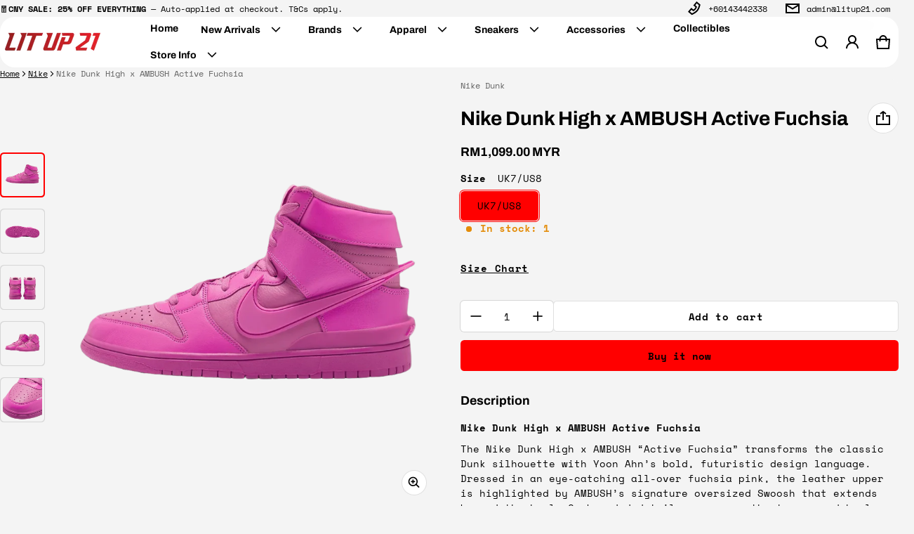

--- FILE ---
content_type: text/html; charset=utf-8
request_url: https://litup21.com/collections/nike/products/nike-dunk-high-ambush-active-fuchsia-1
body_size: 55373
content:
<!DOCTYPE html>
<html class="no-js" lang="en">
  <head>
    <meta charset="utf-8">
    <meta http-equiv="X-UA-Compatible" content="IE=edge">
    <meta name="viewport" content="width=device-width,initial-scale=1">
    <meta name="theme-color" content="">
    <link rel="canonical" href="https://litup21.com/products/nike-dunk-high-ambush-active-fuchsia-1">
    <link rel="preconnect" href="https://cdn.shopify.com" crossorigin><link rel="preconnect" href="https://fonts.shopifycdn.com" crossorigin><link rel="icon" type="image/png" href="//litup21.com/cdn/shop/files/LU_Logo_cropped.png?crop=center&height=32&v=1752474866&width=32"><title>
      Nike Dunk High x AMBUSH Active Fuchsia
&ndash; Lit Up 21
</title>
    
      <meta name="description" content="Nike Dunk High x AMBUSH Active Fuchsia The Nike Dunk High x AMBUSH “Active Fuchsia” transforms the classic Dunk silhouette with Yoon Ahn’s bold, futuristic design language. Dressed in an eye-catching all-over fuchsia pink, the leather upper is highlighted by AMBUSH’s signature oversized Swoosh that extends beyond the h">
    
    <meta property="og:site_name" content="Lit Up 21">
  <meta property="og:url" content="https://litup21.com/products/nike-dunk-high-ambush-active-fuchsia-1">
  <meta property="og:title" content="Nike Dunk High x AMBUSH Active Fuchsia">
  <meta property="og:type" content="product">
  <meta property="og:description" content="Nike Dunk High x AMBUSH Active Fuchsia The Nike Dunk High x AMBUSH “Active Fuchsia” transforms the classic Dunk silhouette with Yoon Ahn’s bold, futuristic design language. Dressed in an eye-catching all-over fuchsia pink, the leather upper is highlighted by AMBUSH’s signature oversized Swoosh that extends beyond the h"><meta property="og:image" content="http://litup21.com/cdn/shop/files/69680095.png?v=1757754532">
    <meta property="og:image:secure_url" content="https://litup21.com/cdn/shop/files/69680095.png?v=1757754532">
    <meta property="og:image:width" content="2133">
    <meta property="og:image:height" content="2400"><meta property="og:price:amount" content="1,099.00">
    <meta property="og:price:currency" content="MYR"><meta name="twitter:card" content="summary_large_image">
  <meta name="twitter:title" content="Nike Dunk High x AMBUSH Active Fuchsia">
  <meta name="twitter:description" content="Nike Dunk High x AMBUSH Active Fuchsia The Nike Dunk High x AMBUSH “Active Fuchsia” transforms the classic Dunk silhouette with Yoon Ahn’s bold, futuristic design language. Dressed in an eye-catching all-over fuchsia pink, the leather upper is highlighted by AMBUSH’s signature oversized Swoosh that extends beyond the h">
    <link rel="preload" as="font" href="//litup21.com/cdn/fonts/space_mono/spacemono_n4.9ee60bbbb57a3b43dbcb22a7f53e18140cb3b40f.woff2" type="font/woff2" crossorigin><link rel="preload" as="font" href="//litup21.com/cdn/fonts/space_mono/spacemono_n7.508dbd51f810465f80674aa16b57dbed9d939476.woff2" type="font/woff2" crossorigin><link rel="preload" as="font" href="//litup21.com/cdn/fonts/space_mono/spacemono_i4.41a13016ec5fad206f1052669f6b02ff17f81782.woff2" type="font/woff2" crossorigin><link rel="preload" as="font" href="//litup21.com/cdn/fonts/space_mono/spacemono_i7.e0b573be54b92cac9cb97a04f7ebcc9a4dbf3ef1.woff2" type="font/woff2" crossorigin><link rel="preload" as="font" href="//litup21.com/cdn/fonts/archivo/archivo_n7.651b020b3543640c100112be6f1c1b8e816c7f13.woff2" type="font/woff2" crossorigin>
	
	<link rel="preload" as="font" href="//litup21.com/cdn/fonts/archivo/archivo_n7.651b020b3543640c100112be6f1c1b8e816c7f13.woff2" type="font/woff2" crossorigin>

<style>@font-face {
  font-family: "Space Mono";
  font-weight: 400;
  font-style: normal;
  font-display: swap;
  src: url("//litup21.com/cdn/fonts/space_mono/spacemono_n4.9ee60bbbb57a3b43dbcb22a7f53e18140cb3b40f.woff2") format("woff2"),
       url("//litup21.com/cdn/fonts/space_mono/spacemono_n4.0c1ebe3659065af9a832b4a469bdd1fdc9521024.woff") format("woff");
}
@font-face {
  font-family: Archivo;
  font-weight: 700;
  font-style: normal;
  font-display: swap;
  src: url("//litup21.com/cdn/fonts/archivo/archivo_n7.651b020b3543640c100112be6f1c1b8e816c7f13.woff2") format("woff2"),
       url("//litup21.com/cdn/fonts/archivo/archivo_n7.7e9106d320e6594976a7dcb57957f3e712e83c96.woff") format("woff");
}
@font-face {
  font-family: "Space Mono";
  font-weight: 700;
  font-style: normal;
  font-display: swap;
  src: url("//litup21.com/cdn/fonts/space_mono/spacemono_n7.508dbd51f810465f80674aa16b57dbed9d939476.woff2") format("woff2"),
       url("//litup21.com/cdn/fonts/space_mono/spacemono_n7.33dc758a163f8921951e545f3e66fea4986535cf.woff") format("woff");
}
@font-face {
  font-family: "Space Mono";
  font-weight: 400;
  font-style: italic;
  font-display: swap;
  src: url("//litup21.com/cdn/fonts/space_mono/spacemono_i4.41a13016ec5fad206f1052669f6b02ff17f81782.woff2") format("woff2"),
       url("//litup21.com/cdn/fonts/space_mono/spacemono_i4.e97469be5415634fc512b4d32bc7c906fa49365f.woff") format("woff");
}
@font-face {
  font-family: "Space Mono";
  font-weight: 700;
  font-style: italic;
  font-display: swap;
  src: url("//litup21.com/cdn/fonts/space_mono/spacemono_i7.e0b573be54b92cac9cb97a04f7ebcc9a4dbf3ef1.woff2") format("woff2"),
       url("//litup21.com/cdn/fonts/space_mono/spacemono_i7.5def1ce3612b20cb691dff88b55c883f144064b2.woff") format("woff");
}
@font-face {
  font-family: Archivo;
  font-weight: 700;
  font-style: normal;
  font-display: swap;
  src: url("//litup21.com/cdn/fonts/archivo/archivo_n7.651b020b3543640c100112be6f1c1b8e816c7f13.woff2") format("woff2"),
       url("//litup21.com/cdn/fonts/archivo/archivo_n7.7e9106d320e6594976a7dcb57957f3e712e83c96.woff") format("woff");
}
/*===== COLOR =====*/

	:root,
	.color-scheme-1 {

    --color-background-rgb: 244, 244, 244;
	--color-background: rgba(var(--color-background-rgb), 1.0);
    --color-normal-text-rgb: 0, 0, 0;
    --color-normal-text: rgb(var(--color-normal-text-rgb));

	--color-light-text: rgba(var(--color-normal-text-rgb),.6);
	--color-disable-text: rgba(var(--color-normal-text-rgb),.4);
	--color-disable-bg: rgba(var(--color-normal-text-rgb),.4);
	--color-border: rgba(var(--color-normal-text-rgb), 0.12);

	--color-accent-rgb: 255, 0, 0;
    --color-accent: rgb(var(--color-accent-rgb));
    --color-accent-gradient: var(--color-accent);

    --color-field-bg: #ffffff;
    --color-field-text-rgb : 0, 0, 0;
    --color-field-text: rgb(var(--color-field-text-rgb));
    --color-light-field-text: rgb(var(--color-field-text-rgb), 0.6);

	--color-button-text: #000000;
	--color-button-bg-rgb: 255,0,0;
    --color-button-bg: rgb(var(--color-button-bg-rgb));
	--color-button-bg-gradient: var(--color-button-bg);

    --color-button-outline-rgb: 0,0,0;
	--color-button-outline: rgb(var(--color-button-outline-rgb));
    --color-button-outline-bg: #ffffff;
    --color-mask-overlay: var(--color-background-rgb);
  }


	
	.color-scheme-2 {

    --color-background-rgb: 255, 255, 255;
	--color-background: rgba(var(--color-background-rgb), 1.0);
    --color-normal-text-rgb: 0, 0, 0;
    --color-normal-text: rgb(var(--color-normal-text-rgb));

	--color-light-text: rgba(var(--color-normal-text-rgb),.6);
	--color-disable-text: rgba(var(--color-normal-text-rgb),.4);
	--color-disable-bg: rgba(var(--color-normal-text-rgb),.4);
	--color-border: rgba(var(--color-normal-text-rgb), 0.12);

	--color-accent-rgb: 255, 0, 0;
    --color-accent: rgb(var(--color-accent-rgb));
    --color-accent-gradient: var(--color-accent);

    --color-field-bg: #f4f4f4;
    --color-field-text-rgb : 0, 0, 0;
    --color-field-text: rgb(var(--color-field-text-rgb));
    --color-light-field-text: rgb(var(--color-field-text-rgb), 0.6);

	--color-button-text: #ffffff;
	--color-button-bg-rgb: 0,0,0;
    --color-button-bg: rgb(var(--color-button-bg-rgb));
	--color-button-bg-gradient: var(--color-button-bg);

    --color-button-outline-rgb: 0,0,0;
	--color-button-outline: rgb(var(--color-button-outline-rgb));
    --color-button-outline-bg: #ffffff;
    --color-mask-overlay: var(--color-background-rgb);
  }


	
	.color-scheme-3 {

    --color-background-rgb: 255, 0, 0;
	--color-background: rgba(var(--color-background-rgb), 1.0);
    --color-normal-text-rgb: 0, 0, 0;
    --color-normal-text: rgb(var(--color-normal-text-rgb));

	--color-light-text: rgba(var(--color-normal-text-rgb),.6);
	--color-disable-text: rgba(var(--color-normal-text-rgb),.4);
	--color-disable-bg: rgba(var(--color-normal-text-rgb),.4);
	--color-border: rgba(var(--color-normal-text-rgb), 0.12);

	--color-accent-rgb: 0, 0, 0;
    --color-accent: rgb(var(--color-accent-rgb));
    --color-accent-gradient: var(--color-accent);

    --color-field-bg: #ffffff;
    --color-field-text-rgb : 0, 0, 0;
    --color-field-text: rgb(var(--color-field-text-rgb));
    --color-light-field-text: rgb(var(--color-field-text-rgb), 0.6);

	--color-button-text: #ffffff;
	--color-button-bg-rgb: 0,0,0;
    --color-button-bg: rgb(var(--color-button-bg-rgb));
	--color-button-bg-gradient: var(--color-button-bg);

    --color-button-outline-rgb: 0,0,0;
	--color-button-outline: rgb(var(--color-button-outline-rgb));
    --color-button-outline-bg: rgba(0,0,0,0);
    --color-mask-overlay: var(--color-background-rgb);
  }


	
	.color-scheme-4 {

    --color-background-rgb: 255, 0, 0;
	--color-background: rgba(var(--color-background-rgb), 1.0);
    --color-normal-text-rgb: 0, 0, 0;
    --color-normal-text: rgb(var(--color-normal-text-rgb));

	--color-light-text: rgba(var(--color-normal-text-rgb),.6);
	--color-disable-text: rgba(var(--color-normal-text-rgb),.4);
	--color-disable-bg: rgba(var(--color-normal-text-rgb),.4);
	--color-border: rgba(var(--color-normal-text-rgb), 0.12);

	--color-accent-rgb: 0, 0, 0;
    --color-accent: rgb(var(--color-accent-rgb));
    --color-accent-gradient: var(--color-accent);

    --color-field-bg: #ffffff;
    --color-field-text-rgb : 0, 0, 0;
    --color-field-text: rgb(var(--color-field-text-rgb));
    --color-light-field-text: rgb(var(--color-field-text-rgb), 0.6);

	--color-button-text: rgba(0,0,0,0);
	--color-button-bg-rgb: 0,0,0;
    --color-button-bg: rgb(var(--color-button-bg-rgb));
	--color-button-bg-gradient: var(--color-button-bg);

    --color-button-outline-rgb: 0,0,0;
	--color-button-outline: rgb(var(--color-button-outline-rgb));
    --color-button-outline-bg: rgba(0,0,0,0);
    --color-mask-overlay: var(--color-background-rgb);
  }


	
	.color-scheme-5 {

    --color-background-rgb: 0, 0, 0;
	--color-background: rgba(var(--color-background-rgb), 1.0);
    --color-normal-text-rgb: 255, 255, 255;
    --color-normal-text: rgb(var(--color-normal-text-rgb));

	--color-light-text: rgba(var(--color-normal-text-rgb),.6);
	--color-disable-text: rgba(var(--color-normal-text-rgb),.4);
	--color-disable-bg: rgba(var(--color-normal-text-rgb),.4);
	--color-border: rgba(var(--color-normal-text-rgb), 0.12);

	--color-accent-rgb: 0, 0, 0;
    --color-accent: rgb(var(--color-accent-rgb));
    --color-accent-gradient: var(--color-accent);

    --color-field-bg: #ffffff;
    --color-field-text-rgb : 0, 0, 0;
    --color-field-text: rgb(var(--color-field-text-rgb));
    --color-light-field-text: rgb(var(--color-field-text-rgb), 0.6);

	--color-button-text: #ffffff;
	--color-button-bg-rgb: 31,31,33;
    --color-button-bg: rgb(var(--color-button-bg-rgb));
	--color-button-bg-gradient: var(--color-button-bg);

    --color-button-outline-rgb: 255,255,255;
	--color-button-outline: rgb(var(--color-button-outline-rgb));
    --color-button-outline-bg: #000000;
    --color-mask-overlay: var(--color-background-rgb);
  }


	
	.color-scheme-6 {

    --color-background-rgb: 244, 244, 244;
	--color-background: rgba(var(--color-background-rgb), 1.0);
    --color-normal-text-rgb: 0, 0, 0;
    --color-normal-text: rgb(var(--color-normal-text-rgb));

	--color-light-text: rgba(var(--color-normal-text-rgb),.6);
	--color-disable-text: rgba(var(--color-normal-text-rgb),.4);
	--color-disable-bg: rgba(var(--color-normal-text-rgb),.4);
	--color-border: rgba(var(--color-normal-text-rgb), 0.12);

	--color-accent-rgb: 0, 0, 0;
    --color-accent: rgb(var(--color-accent-rgb));
    --color-accent-gradient: var(--color-accent);

    --color-field-bg: rgba(0,0,0,0);
    --color-field-text-rgb : 0, 0, 0;
    --color-field-text: rgb(var(--color-field-text-rgb));
    --color-light-field-text: rgb(var(--color-field-text-rgb), 0.6);

	--color-button-text: rgba(0,0,0,0);
	--color-button-bg-rgb: 0,0,0;
    --color-button-bg: rgb(var(--color-button-bg-rgb));
	--color-button-bg-gradient: var(--color-button-bg);

    --color-button-outline-rgb: 0,0,0;
	--color-button-outline: rgb(var(--color-button-outline-rgb));
    --color-button-outline-bg: rgba(0,0,0,0);
    --color-mask-overlay: var(--color-background-rgb);
  }



body, .color-scheme-1, .color-scheme-2, .color-scheme-3, .color-scheme-4, .color-scheme-5, .color-scheme-6 {
	color: rgb(var(--color-normal-text-rgb));
}
body {
	background-color: #f4f4f4;
}

:root {
  /* =====COLOR===== */
  	--color-card-shadow: 0, 0, 0;
	--popup-shadow: 0px 1px 4px 0px rgba(var(--color-card-shadow), 0.1), 0px 4px 15px 1px rgba(var(--color-card-shadow), 0.05);
	--color-error: #EB544A;
	--color-success: #1CB859;
	--color-warning: #e38c09;

	/*===== Typography ===== */
	--font-body-family: "Space Mono", monospace;
	--font-body-weight: 400;
	--font-body-size: 1.4rem;

	--font-heading-family: Archivo, sans-serif;
	--font-heading-style: normal;
	--font-heading-weight: 700;
	--font-heading-size: 1.05;

	--font-heading-scale: 1.125;
	--headline:  calc(var(--heading-1) * var(--font-heading-size) * var(--font-heading-scale));
	--heading-1: calc(var(--heading-2) * var(--font-heading-size) * var(--font-heading-scale));
	--heading-2: calc(var(--heading-3) * var(--font-heading-size) * var(--font-heading-scale));
	--heading-3: calc(var(--heading-4) * var(--font-heading-size) * var(--font-heading-scale));
	--heading-4: calc(var(--heading-5) * var(--font-heading-size) * var(--font-heading-scale));
	--heading-5: calc(var(--font-body-size) * var(--font-heading-size) * var(--font-heading-scale));
	--heading-6: calc(var(--font-body-size) * var(--font-heading-size) * var(--heading-6-type-scale, 1.067));

	--font-button-family: var(--font-body-family);
	--font-button-style: var(--font-body-style);
	--font-button-size: calc(var(--font-body-size) * 1);

	--font-subheading-family: var(--font-body-family);
	--font-subheading-style: var(--font-body-style);

	--font-menu-item-family: var(--font-heading-family);
	--font-menu-item-style: var(--font-heading-style);
	--font-menu-item-size: calc(var(--font-body-size) * 1);

	--font-tabs-heading-family: var(--font-heading-family);
	--font-tabs-heading-style: var(--font-heading-style);
	--font-tabs-heading-size: calc(var(--font-body-size) * 1);

	--font-card-heading-family: var(--font-heading-family);
	--font-card-heading-style: var(--font-heading-style);
	--font-card-heading-size: calc(var(--font-body-size) * 1);

	/*===== End Typography ===== */
	--content-max-width: 1800px;
	--gutter-base: 0.8rem;
	--gutter: var(--gutter-base);
	--gutter-container: var(--s-inner-p-x);
	--form-field-lg: 44px;
	--form-field-sm: 36px;

	--corner-radius-xs: calc(var(--font-body-size) * 0.375);
	--corner-radius-s: calc(var(--font-body-size) * 0.75);
	--corner-radius-m: calc(var(--font-body-size) * 1.5);
	--corner-radius-l: calc(var(--font-body-size) * 5);

	--timing-function-on: cubic-bezier(.2,.7,.1,1);
	--timing-function-off: cubic-bezier(.1,.4,.5,1);
	--lazy-load: cubic-bezier(.17,.84,.4,1);
	--progress-indicator-height: 4px;


	/*------------------------------------*\
		#SECTION SPACING SYSTEM
	\*------------------------------------*/
	--s-outer-p-x: 0;
	--s-outer-p-y: 0;
	--s-banner-outer-p-x: calc(2 * var(--gutter-base));
	--s-banner-outer-p-y: calc(6 * var(--gutter-base));
	--s-outer-small-p-x: 0;
	--s-outer-small-p-y: 0;

	--s-inner-p-x: calc(2.5 * var(--gutter-base));
	--s-inner-p-y: calc(6 * var(--gutter-base));
	--s-inner-small-p-x: calc(2.5 * var(--gutter-base));
	--s-inner-small-p-y: calc(2.5 * var(--gutter-base));

	--popup-outer-p-x: calc(2 * var(--gutter-base));
	--popup-outer-p-y: calc(2 * var(--gutter-base));
	--popup-inner-p-x: 2rem;
	--popup-inner-p-y: 2rem;
	--gutter-listing: calc(2 * var(--gutter));
	--card-item-gap: 1.6rem;

	--s-subheading-mb: calc(var(--font-body-size) * 0.75);
	--s-heading-mb: calc(var(--font-body-size) / 2 );
	--s-description-mb: calc(var(--font-body-size) * 1.5 );
}
@media (min-width: 459px) {
	:root {
    --gutter-base: 1.2rem;
    --progress-indicator-height: 6px;
	--font-heading-scale: 1.2;
	--heading-6-type-scale: 1.125;


	/*------------------------------------*\
		#SECTION SPACING SYSTEM
	\*------------------------------------*/
	--s-outer-p-x: calc(2 * var(--gutter-base));
	--s-outer-p-y: calc(4 * var(--gutter-base));
	--s-banner-outer-p-x: calc(2 * var(--gutter-base));
	--s-banner-outer-p-y: calc(4 * var(--gutter-base));
	--s-outer-small-p-x: calc(2 * var(--gutter-base));
	--s-outer-small-p-y: var(--gutter-base);

	--s-inner-p-x: calc(2.5 * var(--gutter-base));
	--s-inner-p-y: calc(4.5 * var(--gutter-base));
	--s-inner-small-p-x: calc(2.5 * var(--gutter-base));
	--s-inner-small-p-y: calc(2.5 * var(--gutter-base));

	--popup-outer-p-x: calc(2 * var(--gutter-base));
	--popup-outer-p-y: calc(2 * var(--gutter-base));
	--popup-inner-p-x: 2rem;
	--popup-inner-p-y: 2rem;
	--gutter-container: calc(var(--gutter-base) * 2);
	}

}
@media (min-width: 769px) {
	:root {
		--gutter-base: 1.6rem;
    --progress-indicator-height: 8px;
    --gutter-listing: calc(1.5 * var(--gutter));

	}
}
@media (min-width: 1025px) {
	:root {
		/*------------------------------------*\
		#SECTION SPACING SYSTEM
		\*------------------------------------*/
		--s-outer-p-x: calc(2 * var(--gutter-base));
		--s-outer-p-y: calc(4 * var(--gutter-base));
		--s-banner-outer-p-x: calc(2 * var(--gutter-base));
		--s-banner-outer-p-y: calc(4 * var(--gutter-base));

		--s-inner-p-x: calc(4.5 * var(--gutter-base));
		--s-inner-p-y: calc(4.5 * var(--gutter-base));
		--s-inner-small-p-x: calc(4.5 * var(--gutter-base));
		--s-inner-small-p-y: calc(1.5 * var(--gutter-base));

		--popup-outer-p-x: calc(2 * var(--gutter-base));
		--popup-outer-p-y: calc(2 * var(--gutter-base));
		--popup-inner-p-x: 2rem;
		--popup-inner-p-y: 2rem;
		--card-item-gap: 2.4rem;


		--s-heading-mb: var(--font-body-size);
		--s-description-mb: calc(var(--font-body-size) * 3 );

	}
}
@media (min-width: 1681px) {
	:root {
		--gutter-base: 2rem;
		--font-heading-scale: 1.25;
		--heading-6-type-scale: 1.2;
	}
}

@media(max-width: 1800px) and (min-width: 459px){
.header--sticky .section-header--transparent{
    padding-inline: var(--s-outer-p-x);
  }
  }
</style>



    <script>window.performance && window.performance.mark && window.performance.mark('shopify.content_for_header.start');</script><meta id="shopify-digital-wallet" name="shopify-digital-wallet" content="/69306548317/digital_wallets/dialog">
<meta name="shopify-checkout-api-token" content="6ed5c780a6fa08c1d2014f6f9f8abcac">
<link rel="alternate" type="application/json+oembed" href="https://litup21.com/products/nike-dunk-high-ambush-active-fuchsia-1.oembed">
<script async="async" src="/checkouts/internal/preloads.js?locale=en-MY"></script>
<script id="apple-pay-shop-capabilities" type="application/json">{"shopId":69306548317,"countryCode":"MY","currencyCode":"MYR","merchantCapabilities":["supports3DS"],"merchantId":"gid:\/\/shopify\/Shop\/69306548317","merchantName":"Lit Up 21","requiredBillingContactFields":["postalAddress","email","phone"],"requiredShippingContactFields":["postalAddress","email","phone"],"shippingType":"shipping","supportedNetworks":["visa","masterCard","amex"],"total":{"type":"pending","label":"Lit Up 21","amount":"1.00"},"shopifyPaymentsEnabled":false,"supportsSubscriptions":false}</script>
<script id="shopify-features" type="application/json">{"accessToken":"6ed5c780a6fa08c1d2014f6f9f8abcac","betas":["rich-media-storefront-analytics"],"domain":"litup21.com","predictiveSearch":true,"shopId":69306548317,"locale":"en"}</script>
<script>var Shopify = Shopify || {};
Shopify.shop = "frppra-cv.myshopify.com";
Shopify.locale = "en";
Shopify.currency = {"active":"MYR","rate":"1.0"};
Shopify.country = "MY";
Shopify.theme = {"name":"Electro","id":143329493085,"schema_name":"Electro","schema_version":"3.1.0","theme_store_id":2164,"role":"main"};
Shopify.theme.handle = "null";
Shopify.theme.style = {"id":null,"handle":null};
Shopify.cdnHost = "litup21.com/cdn";
Shopify.routes = Shopify.routes || {};
Shopify.routes.root = "/";</script>
<script type="module">!function(o){(o.Shopify=o.Shopify||{}).modules=!0}(window);</script>
<script>!function(o){function n(){var o=[];function n(){o.push(Array.prototype.slice.apply(arguments))}return n.q=o,n}var t=o.Shopify=o.Shopify||{};t.loadFeatures=n(),t.autoloadFeatures=n()}(window);</script>
<script id="shop-js-analytics" type="application/json">{"pageType":"product"}</script>
<script defer="defer" async type="module" src="//litup21.com/cdn/shopifycloud/shop-js/modules/v2/client.init-shop-cart-sync_DlSlHazZ.en.esm.js"></script>
<script defer="defer" async type="module" src="//litup21.com/cdn/shopifycloud/shop-js/modules/v2/chunk.common_D16XZWos.esm.js"></script>
<script type="module">
  await import("//litup21.com/cdn/shopifycloud/shop-js/modules/v2/client.init-shop-cart-sync_DlSlHazZ.en.esm.js");
await import("//litup21.com/cdn/shopifycloud/shop-js/modules/v2/chunk.common_D16XZWos.esm.js");

  window.Shopify.SignInWithShop?.initShopCartSync?.({"fedCMEnabled":true,"windoidEnabled":true});

</script>
<script id="__st">var __st={"a":69306548317,"offset":28800,"reqid":"06f067a0-c475-408d-ad35-754d9adb9660-1768584783","pageurl":"litup21.com\/collections\/nike\/products\/nike-dunk-high-ambush-active-fuchsia-1","u":"b5bf243fc8cd","p":"product","rtyp":"product","rid":7919828205661};</script>
<script>window.ShopifyPaypalV4VisibilityTracking = true;</script>
<script id="captcha-bootstrap">!function(){'use strict';const t='contact',e='account',n='new_comment',o=[[t,t],['blogs',n],['comments',n],[t,'customer']],c=[[e,'customer_login'],[e,'guest_login'],[e,'recover_customer_password'],[e,'create_customer']],r=t=>t.map((([t,e])=>`form[action*='/${t}']:not([data-nocaptcha='true']) input[name='form_type'][value='${e}']`)).join(','),a=t=>()=>t?[...document.querySelectorAll(t)].map((t=>t.form)):[];function s(){const t=[...o],e=r(t);return a(e)}const i='password',u='form_key',d=['recaptcha-v3-token','g-recaptcha-response','h-captcha-response',i],f=()=>{try{return window.sessionStorage}catch{return}},m='__shopify_v',_=t=>t.elements[u];function p(t,e,n=!1){try{const o=window.sessionStorage,c=JSON.parse(o.getItem(e)),{data:r}=function(t){const{data:e,action:n}=t;return t[m]||n?{data:e,action:n}:{data:t,action:n}}(c);for(const[e,n]of Object.entries(r))t.elements[e]&&(t.elements[e].value=n);n&&o.removeItem(e)}catch(o){console.error('form repopulation failed',{error:o})}}const l='form_type',E='cptcha';function T(t){t.dataset[E]=!0}const w=window,h=w.document,L='Shopify',v='ce_forms',y='captcha';let A=!1;((t,e)=>{const n=(g='f06e6c50-85a8-45c8-87d0-21a2b65856fe',I='https://cdn.shopify.com/shopifycloud/storefront-forms-hcaptcha/ce_storefront_forms_captcha_hcaptcha.v1.5.2.iife.js',D={infoText:'Protected by hCaptcha',privacyText:'Privacy',termsText:'Terms'},(t,e,n)=>{const o=w[L][v],c=o.bindForm;if(c)return c(t,g,e,D).then(n);var r;o.q.push([[t,g,e,D],n]),r=I,A||(h.body.append(Object.assign(h.createElement('script'),{id:'captcha-provider',async:!0,src:r})),A=!0)});var g,I,D;w[L]=w[L]||{},w[L][v]=w[L][v]||{},w[L][v].q=[],w[L][y]=w[L][y]||{},w[L][y].protect=function(t,e){n(t,void 0,e),T(t)},Object.freeze(w[L][y]),function(t,e,n,w,h,L){const[v,y,A,g]=function(t,e,n){const i=e?o:[],u=t?c:[],d=[...i,...u],f=r(d),m=r(i),_=r(d.filter((([t,e])=>n.includes(e))));return[a(f),a(m),a(_),s()]}(w,h,L),I=t=>{const e=t.target;return e instanceof HTMLFormElement?e:e&&e.form},D=t=>v().includes(t);t.addEventListener('submit',(t=>{const e=I(t);if(!e)return;const n=D(e)&&!e.dataset.hcaptchaBound&&!e.dataset.recaptchaBound,o=_(e),c=g().includes(e)&&(!o||!o.value);(n||c)&&t.preventDefault(),c&&!n&&(function(t){try{if(!f())return;!function(t){const e=f();if(!e)return;const n=_(t);if(!n)return;const o=n.value;o&&e.removeItem(o)}(t);const e=Array.from(Array(32),(()=>Math.random().toString(36)[2])).join('');!function(t,e){_(t)||t.append(Object.assign(document.createElement('input'),{type:'hidden',name:u})),t.elements[u].value=e}(t,e),function(t,e){const n=f();if(!n)return;const o=[...t.querySelectorAll(`input[type='${i}']`)].map((({name:t})=>t)),c=[...d,...o],r={};for(const[a,s]of new FormData(t).entries())c.includes(a)||(r[a]=s);n.setItem(e,JSON.stringify({[m]:1,action:t.action,data:r}))}(t,e)}catch(e){console.error('failed to persist form',e)}}(e),e.submit())}));const S=(t,e)=>{t&&!t.dataset[E]&&(n(t,e.some((e=>e===t))),T(t))};for(const o of['focusin','change'])t.addEventListener(o,(t=>{const e=I(t);D(e)&&S(e,y())}));const B=e.get('form_key'),M=e.get(l),P=B&&M;t.addEventListener('DOMContentLoaded',(()=>{const t=y();if(P)for(const e of t)e.elements[l].value===M&&p(e,B);[...new Set([...A(),...v().filter((t=>'true'===t.dataset.shopifyCaptcha))])].forEach((e=>S(e,t)))}))}(h,new URLSearchParams(w.location.search),n,t,e,['guest_login'])})(!0,!0)}();</script>
<script integrity="sha256-4kQ18oKyAcykRKYeNunJcIwy7WH5gtpwJnB7kiuLZ1E=" data-source-attribution="shopify.loadfeatures" defer="defer" src="//litup21.com/cdn/shopifycloud/storefront/assets/storefront/load_feature-a0a9edcb.js" crossorigin="anonymous"></script>
<script data-source-attribution="shopify.dynamic_checkout.dynamic.init">var Shopify=Shopify||{};Shopify.PaymentButton=Shopify.PaymentButton||{isStorefrontPortableWallets:!0,init:function(){window.Shopify.PaymentButton.init=function(){};var t=document.createElement("script");t.src="https://litup21.com/cdn/shopifycloud/portable-wallets/latest/portable-wallets.en.js",t.type="module",document.head.appendChild(t)}};
</script>
<script data-source-attribution="shopify.dynamic_checkout.buyer_consent">
  function portableWalletsHideBuyerConsent(e){var t=document.getElementById("shopify-buyer-consent"),n=document.getElementById("shopify-subscription-policy-button");t&&n&&(t.classList.add("hidden"),t.setAttribute("aria-hidden","true"),n.removeEventListener("click",e))}function portableWalletsShowBuyerConsent(e){var t=document.getElementById("shopify-buyer-consent"),n=document.getElementById("shopify-subscription-policy-button");t&&n&&(t.classList.remove("hidden"),t.removeAttribute("aria-hidden"),n.addEventListener("click",e))}window.Shopify?.PaymentButton&&(window.Shopify.PaymentButton.hideBuyerConsent=portableWalletsHideBuyerConsent,window.Shopify.PaymentButton.showBuyerConsent=portableWalletsShowBuyerConsent);
</script>
<script>
  function portableWalletsCleanup(e){e&&e.src&&console.error("Failed to load portable wallets script "+e.src);var t=document.querySelectorAll("shopify-accelerated-checkout .shopify-payment-button__skeleton, shopify-accelerated-checkout-cart .wallet-cart-button__skeleton"),e=document.getElementById("shopify-buyer-consent");for(let e=0;e<t.length;e++)t[e].remove();e&&e.remove()}function portableWalletsNotLoadedAsModule(e){e instanceof ErrorEvent&&"string"==typeof e.message&&e.message.includes("import.meta")&&"string"==typeof e.filename&&e.filename.includes("portable-wallets")&&(window.removeEventListener("error",portableWalletsNotLoadedAsModule),window.Shopify.PaymentButton.failedToLoad=e,"loading"===document.readyState?document.addEventListener("DOMContentLoaded",window.Shopify.PaymentButton.init):window.Shopify.PaymentButton.init())}window.addEventListener("error",portableWalletsNotLoadedAsModule);
</script>

<script type="module" src="https://litup21.com/cdn/shopifycloud/portable-wallets/latest/portable-wallets.en.js" onError="portableWalletsCleanup(this)" crossorigin="anonymous"></script>
<script nomodule>
  document.addEventListener("DOMContentLoaded", portableWalletsCleanup);
</script>

<script id='scb4127' type='text/javascript' async='' src='https://litup21.com/cdn/shopifycloud/privacy-banner/storefront-banner.js'></script><link id="shopify-accelerated-checkout-styles" rel="stylesheet" media="screen" href="https://litup21.com/cdn/shopifycloud/portable-wallets/latest/accelerated-checkout-backwards-compat.css" crossorigin="anonymous">
<style id="shopify-accelerated-checkout-cart">
        #shopify-buyer-consent {
  margin-top: 1em;
  display: inline-block;
  width: 100%;
}

#shopify-buyer-consent.hidden {
  display: none;
}

#shopify-subscription-policy-button {
  background: none;
  border: none;
  padding: 0;
  text-decoration: underline;
  font-size: inherit;
  cursor: pointer;
}

#shopify-subscription-policy-button::before {
  box-shadow: none;
}

      </style>

<script>window.performance && window.performance.mark && window.performance.mark('shopify.content_for_header.end');</script>

    <style>
     img{max-width:100%;height:auto;vertical-align:middle}ol,ul{margin:0;padding:0}ol ol,ol ul,ul ol,ul ul{padding-left:16px}.ls-none{list-style:none}iframe{border:0;max-width:100%}table{border-collapse:collapse;text-align:left;width:100%}thead th{border-bottom:1px solid var(--color-border)}td,th{padding:24px 16px}table tr{border-bottom:1px solid var(--color-border)}table tr:hover{background-color:var(--color-hover-item)}table::-webkit-scrollbar{display:none}*{box-sizing:border-box}html{font-size:62.5%}body{height:100%;margin:0;font-size:var(--font-body-size);line-height:calc(var(--font-body-size) * 1.5);font-family:var(--font-body-family);font-weight:var(--font-body-weight);-webkit-text-size-adjust:100%;-webkit-tap-highlight-color:transparent;-webkit-font-smoothing:antialiased}.ctnr{margin:0 auto;max-width:var(--content-max-width)}.rw{display:flex;flex-wrap:wrap;margin-inline:calc(-1 * var(--gutter));row-gap:calc(var(--gutter) * 3)}.clm{flex:1 0 auto;padding-inline:var(--gutter);width:calc(var(--grid-ratio,100%/12) * var(--w-xs));max-width:calc(var(--grid-ratio,100%/12) * var(--w-xs))}.h1,.h2,.h3,.h4,.h5,.h6,.headline,h1,h2,h3,h4,h5,h6{font-family:var(--font-heading-family);font-style:var(--font-heading-style);font-weight:var(--font-heading-weight);line-height:1.25;margin:0 0 var(--gutter-base);word-break:break-word}.headline{font-size:var(--headline)}.h1,h1{font-size:var(--heading-1)}.h2,h2{font-size:var(--heading-2)}.h3,h3{font-size:var(--heading-3)}.h4,h4{font-size:var(--heading-4)}.h5,h5{font-size:var(--heading-5)}.h6,h6{font-size:var(--heading-6)}.subtext{font-size:calc(var(--font-body-size) * .85);line-height:1.5}.fs-body{font-size:var(--font-body-size)}.m-auto{margin:auto}.m-0-auto{margin:0 auto}.m-zero{margin:0}.mt-listing{margin-top:calc(var(--gutter) * 3)}.mb-listing{margin-bottom:calc(var(--gutter) * 3)}.mt-4x{margin-top:calc(var(--gutter-base) * 4)}.mt-4{margin-top:4px}.mt-6{margin-top:6px}.mt-8{margin-top:8px}.mt-12{margin-top:12px}.mt-16{margin-top:16px}.mt-20{margin-top:20px}.mt-24{margin-top:24px}.mt-30{margin-top:30px}.mt-32{margin-top:32px}.mt-36{margin-top:36px}.mt-48{margin-top:48px}.mt-64{margin-top:64px}.mt-2x{margin-top:calc(var(--gutter-base) * 2)}.mb-0{margin-bottom:0}.mb-2{margin-bottom:2px}.mb-4{margin-bottom:4px}.mb-8{margin-bottom:8px}.mb-12{margin-bottom:12px}.mb-16{margin-bottom:16px}.mb-20{margin-bottom:20px}.mb-24{margin-bottom:24px}.mb-32{margin-bottom:32px}.mb-36{margin-bottom:36px}.mb-48{margin-bottom:48px}.mb-64{margin-bottom:64px}.mr-8{margin-right:8px}.mr-12{margin-right:12px}.mr-16{margin-right:16px}.mr-24{margin-right:20px}.mr-minus{margin-right:calc(var(--gutter-container) * -1)}.ml-4{margin-left:4px}.ml-8{margin-left:8px}.ml-12{margin-left:12px}.ml-16{margin-left:16px}.ml-20{margin-left:20px}.ml-minus{margin-left:calc(var(--gutter-container) * -1)}.p-2x{padding:calc(var(--gutter-base) * 2)}.p-4x{padding:calc(var(--gutter-base) * 4)}.p-zero{padding:0}.p-20{padding:20px}.pt-0{padding-top:0!important}.pt-4{padding-top:4px}.pt-8{padding-top:8px}.pt-10{padding-top:10px}.pt-12{padding-top:12px}.pt-16{padding-top:16px}.pt-20{padding-top:20px}.pt-24{padding-top:24px}.pt-32{padding-top:32px}.pt-36{padding-top:36px}.pb-3x{padding-bottom:calc(var(--gutter-base) * 3)}.pb-0{padding-bottom:0!important}.pb-4{padding-bottom:4px}.pb-8{padding-bottom:8px}.pb-12{padding-bottom:12px}.pb-16{padding-bottom:16px}.pb-20{padding-bottom:20px}.pb-24{padding-bottom:24px}.pb-32{padding-bottom:32px}.pb-40{padding-bottom:40px}.pr-0{padding-right:0}.pr-12{padding-right:12px}.pr-20{padding-right:20px}.pr-24{padding-right:24px}.pr-36{padding-right:36px}.pl-0{padding-left:0}.pl-12{padding-left:12px}.pl-20{padding-left:20px}.pl-24{padding-left:24px}.pl-40{padding-left:40px}.pl-56{padding-left:56px}.h-100{height:100%}.h-100v{height:100vh}.mah-100{max-height:100%}.mah-100v{max-height:100vh}.mih{min-height:var(--mih,100vh)}[style*="--h-xs"]{height:var(--h-xs)}[style*="--mh-xs"]{min-height:var(--mh-xs)}.w-100{width:100%}.w-100v{width:100vw}.w-auto{width:auto}.maw-100{max-width:100%}.maw-fit-content{max-width:fit-content}.miw{min-width:var(--miw,100vw)}.ws-nowrap{white-space:nowrap}.wb-break-word{word-break:break-word}.tt-up{text-transform:uppercase}.tt-cap{text-transform:capitalize}.td-none{text-decoration:none}.td-underline{text-decoration:underline}.fw-b{font-weight:700}.fw-400{font-weight:400}.fw-700{font-weight:700}.ta-left{text-align:left}.ta-start{text-align:start}.ta-right{text-align:right}.ta-end{text-align:end}.ta-center{text-align:center}.outline-zero{outline:0}.f-default{filter:drop-shadow(.5px -.5px 0px #fff) drop-shadow(-.5px .5px 0px #fff) drop-shadow(.5px -.5px 0px #fff) drop-shadow(.5px .5px 0px #fff)}.bs-none{box-shadow:none}.bg-transparent{background:0 0!important}.d-none,.hidden,[hidden],a[href="#"].hide-no-link,a[href^="/"].hide-no-link~span{display:none}.not-allowed{cursor:not-allowed}.disable-link{pointer-events:none}.d-none-important,.hide-empty:empty{display:none!important}.visible-xs{visibility:visible}.hidden-xs{visibility:hidden}.d-block{display:block}.d-inline-block{display:inline-block}.d-inline-flex{display:inline-flex}.d-flex{display:flex}.d-grid{display:grid}.flex-1{flex:1}.fg-1{flex-grow:1}.fs-0{flex-shrink:0}.flex-auto{flex:1 0 auto}.fw-wrap{flex-wrap:wrap}.fw-nowrap{flex-wrap:nowrap}.fd-row{flex-direction:row}.fd-row-reverse{flex-direction:row-reverse}.fd-column{flex-direction:column}.fd-column-reverse{flex-direction:column-reverse}.start-xs{justify-content:flex-start}.end-xs{justify-content:flex-end}.center-xs{justify-content:center}.between-xs{justify-content:space-between}.around-xs{justify-content:space-around}.top-xs{align-items:flex-start}.bottom-xs{align-items:flex-end}.middle-xs{align-items:center}.c-gap{column-gap:calc(var(--gutter) * 2)}.gap-1{grid-gap:1px}.gap-4{grid-gap:4px}.gap-6{grid-gap:6px}.gap-8{grid-gap:8px}.gap-12{grid-gap:12px}.gap-16{grid-gap:16px}.gap-20{grid-gap:20px}.gap-24{grid-gap:24px}.gap-32{grid-gap:32px}.gap-36{grid-gap:36px}.gap-half{gap:calc(var(--gutter-base) * .5)}.gap-1x{grid-gap:var(--gutter-base)}.gap-2x{gap:calc(var(--gutter-base) * 2)}.c-gap-2{column-gap:2px}.c-gap-8{column-gap:8px}.c-gap-12{column-gap:12px}.c-gap-2x{column-gap:calc(var(--gutter-base) * 2)}.c-gap-4x{column-gap:calc(var(--gutter-base) * 4)}.c-gap-10{column-gap:10px}.c-gap-24{column-gap:24px}.r-gap-4{row-gap:4px}.r-gap-8{row-gap:8px}.r-gap-10{row-gap:10px}.r-gap-12{row-gap:12px}.r-gap-16{row-gap:16px}.r-gap-20{row-gap:20px}.r-gap-24{row-gap:24px}.r-gap-32{row-gap:32px}.r-gap-48{row-gap:48px}.gap-48{gap:48px}.r-gap-3x{row-gap:calc(var(--gutter-base) * 3)}.r-gap-3x{row-gap:calc(var(--gutter-base) * 3)}.r-gap-4x{row-gap:calc(var(--gutter-base) * 4)}.c-gap-listing{column-gap:var(--gutter-listing)}.gap-equal{row-gap:calc(var(--gutter) * 2)}.gap-unequal{row-gap:calc(var(--gutter) * 3)}[style*="--gc-xs"]{grid-column:var(--gc-xs)}[style*="--gr-xs"]{grid-row:var(--gr-xs)}[style*="--gtc-equal"]{grid-template-columns:repeat(var(--gtc-equal),1fr)}.opacity-0{opacity:0}.opacity-1{opacity:1}.o-hidden{overflow:hidden}.o-visible{overflow:visible}.o-scroll{overflow:scroll}.o-auto{overflow:auto}.ox-auto{overflow-x:auto}.oy-scroll{overflow-y:scroll}.oy-auto{overflow-y:auto}.p-relative{position:relative}.p-absolute{position:absolute}.p-fixed{position:fixed}.p-sticky{position:sticky}.inset{top:0;left:0;bottom:0;right:0}.top-0{top:0}.left-0{left:0}.right-0{right:0}.right-12{right:1.2rem}.bottom-0{bottom:0}.bottom-12{bottom:12px}.middle-y{top:50%;transform:translateY(-50%)}.middle-x{left:50%;transform:translateX(-50%)}.b-zero{border:none!important}.br-50p{border-radius:var(--corner-radius-l)}.br-zero{border-radius:0!important}.corner-radius-xs{border-radius:var(--corner-radius-xs);overflow:hidden;-webkit-transform:translateZ(0)}.corner-radius-s{border-radius:var(--corner-radius-s);overflow:hidden;-webkit-transform:translateZ(0)}.corner-radius-m{border-radius:var(--corner-radius-m);overflow:hidden;-webkit-transform:translateZ(0)}.bs-card{box-shadow:0 4px 4px -4px var(--color-card-shadow)}.zi-1{z-index:1}.zi-2{z-index:2}.zi-3{z-index:3}.zi-4{z-index:4}.zi-6{z-index:6}.zi-7{z-index:7}.zi-8{z-index:8}.zi-9{z-index:9}.zi-10{z-index:10}.c-pointer{cursor:pointer}.c-zoom-in{cursor:zoom-in}.pe-none{pointer-events:none}.visually-hidden,.visually-hidden-focusable:not(:focus):not(:focus-within){border:0!important;clip:rect(0 0 0 0)!important;-webkit-clip-path:inset(50%)!important;clip-path:inset(50%)!important;height:1px!important;margin:-1px!important;overflow:hidden!important;padding:0!important;position:absolute!important;width:1px!important;white-space:nowrap!important;transition:none}.op-top{object-position:top}.of-cover{object-fit:cover}.of-contain{object-fit:contain}.center-middle{top:50%;left:50%;transform:translate(-50%,-50%)}.scrollable{scroll-behavior:smooth;-webkit-overflow-scrolling:touch;scroll-snap-stop:always}.scrollable-y{scroll-snap-type:y mandatory;overflow-y:auto}.scrollable-x{scroll-snap-type:x mandatory}.scrollable-stop-always{scroll-snap-stop:always}.scrollable-aln-start{scroll-snap-align:start}.scrl-bhvr-auto{scroll-behavior:auto}.disable-scrollbars{-ms-overflow-style:none;scrollbar-width:none}.disable-scrollbars::-webkit-scrollbar{background:0 0;width:0;height:0}.ratio{aspect-ratio:var(--ratio)}.media,.media-wrapper{aspect-ratio:var(--ratio)}@media (min-width:459px){.rw{margin-inline:calc(-1.5 * var(--gutter)/ 2);row-gap:calc(var(--gutter) * 2.5)}.clm{padding-inline:calc(var(--gutter) * 1.5 / 2)}.gap-unequal{row-gap:calc(var(--gutter) * 2.5)}[style*="--w-sm"]{width:calc(var(--grid-ratio,100%/12) * var(--w-sm));max-width:calc(var(--grid-ratio,100%/12) * var(--w-sm))}[style*="--h-sm"]{height:var(--h-sm)}[style*="--mh-sm"]{min-height:var(--mh-sm)}[style*="--mw-sm"]{max-width:var(--mw-sm)}[style*="--gc-sm"]{grid-column:var(--gc-sm)}[style*="--gr-sm"]{grid-row:var(--gr-sm)}.w-sm-auto{width:auto}.d-block-sm{display:block}.d-none-sm{display:none}.d-flex-sm{display:flex}.fd-row-sm{flex-direction:row}.fd-row-reverse-sm{flex-direction:row-reverse}.fd-column-sm{flex-direction:column}.fd-column-reverse-sm{flex-direction:column-reverse}.visible-sm{visibility:visible}.hidden-sm{visibility:hidden}.start-sm{justify-content:flex-start}.end-sm{justify-content:flex-end}.center-sm{justify-content:center}.between-sm{justify-content:space-between}.top-sm{align-items:flex-start}.bottom-sm{align-items:flex-end}.middle-sm{align-items:center}.m-zero-sm{margin:0}.mt-listing{margin-top:calc(var(--gutter) * 2.5)}.mb-listing{margin-bottom:calc(var(--gutter) * 2.5)}.mt-sm-12{margin-top:12px}.mt-sm-24{margin-top:24px}.mt-sm-32{margin-top:32px}.mt-sm-40{margin-top:40px}.mt-sm-48{margin-top:48px}.mt-sm-64{margin-top:64px}.mb-sm-12{margin-bottom:12px}.mb-sm-24{margin-bottom:24px}.mb-sm-32{margin-bottom:32px}.mb-sm-36{margin-bottom:36px}.mb-sm-48{margin-bottom:48px}.mb-sm-64{margin-bottom:64px}.mr-sm-12{margin-right:12px}.p-zero-sm{padding:0}.pt-sm-16{padding-top:16px}.pb-sm-16{padding-bottom:16px}.pb-sm-36{padding-bottom:36px}.pl-sm-68{padding-left:68px}.gap-sm-24{grid-gap:24px}.r-gap-sm-24{row-gap:24px}.r-gap-sm-36{row-gap:36px}.r-gap-sm-64{row-gap:64px}}@media (min-width:769px){[style*="--w-md"]{width:calc(var(--grid-ratio,100%/12) * var(--w-md));max-width:calc(var(--grid-ratio,100%/12) * var(--w-md))}[style*="--h-md"]{height:var(--h-md)}[style*="--mh-md"]{min-height:var(--mh-md)}[style*="--gc-md"]{grid-column:var(--gc-md)}[style*="--gr-md"]{grid-row:var(--gr-md)}[style*="--gtc-equal-md"]{grid-template-columns:repeat(var(--gtc-equal-md),1fr)}[style*="--ratio-md:"]{aspect-ratio:var(--ratio-md)}.h-md-100{height:100%}.w-md-100v{width:100vw}.maw-md-100{max-width:100%}.d-block-md{display:block}.d-none-md{display:none}.d-flex-md{display:flex}.d-grid-md{display:grid}.fd-row-md{flex-direction:row}.fd-column-md{flex-direction:column}.visible-md{visibility:visible}.hidden-md{visibility:hidden}.ta-left-md{text-align:left}.ta-center-md{text-align:center}.ta-right-md{text-align:right}.start-md{justify-content:flex-start}.end-md{justify-content:flex-end}.center-md{justify-content:center}.between-md{justify-content:space-between}.top-md{align-items:flex-start}.bottom-md{align-items:flex-end}.middle-md{align-items:center}.fd-row-reverse-md{flex-direction:row-reverse}.p-relative-md{position:relative}.p-absolute-md{position:absolute}.ta-left-md{text-align:left}.ta-start-md{text-align:start}.m-zero-md{margin:0}.m-auto-md{margin:auto}.m-initial-md{margin:initial}.m-zero-inline-md{margin-inline:0!important}.mr-md-0{margin-right:0}.mr-md-16{margin-right:16px}.mr-md-24{margin-right:24px}.ml-md-0{margin-left:0}.ml-md-16{margin-left:16px}.ml-md-24{margin-left:24px}.mt-md-0{margin-top:0}.mt-md-12{margin-top:12px}.mt-md-16{margin-top:16px}.mt-md-24{margin-top:24px}.mt-md-32{margin-top:32px}.mt-md-40{margin-top:40px}.mt-md-48{margin-top:48px}.mt-md-56{margin-top:56px}.mt-md-64{margin-top:64px}.mt-md-80{margin-top:80px}.mb-md-0{margin-bottom:0}.mb-md-4{margin-bottom:4px}.mb-md-8{margin-bottom:8px}.mb-md-12{margin-bottom:12px}.mb-md-16{margin-bottom:16px}.mb-md-24{margin-bottom:24px}.mb-md-32{margin-bottom:32px}.mb-md-36{margin-bottom:36px}.mb-md-40{margin-bottom:40px}.mb-md-48{margin-bottom:48px}.mb-md-64{margin-bottom:64px}.mb-md-80{margin-bottom:80px}.fw-nowrap-md{flex-wrap:nowrap}.p-zero-md{padding:0}.pt-md-0{padding-top:0}.pt-md-8{padding-top:8px}.pt-md-12{padding-top:12px}.pt-md-20{padding-top:20px}.pt-md-24{padding-top:24px}.pt-md-32{padding-top:32px}.pt-md-48{padding-top:48px}.pt-md-64{padding-top:64px}.pb-md-0{padding-bottom:0!important}.pb-md-8{padding-bottom:8px}.pb-md-12{padding-bottom:12px}.pb-md-16{padding-bottom:16px}.pb-md-20{padding-bottom:20px}.pb-md-24{padding-bottom:24px}.pb-md-32{padding-bottom:32px}.pb-md-48{padding-bottom:48px}.pb-md-64{padding-bottom:64px}.pb-md-96{padding-bottom:96px}.pr-md-0{padding-right:0}.pr-md-20{padding-right:20px}.pr-md-24{padding-right:24px}.pr-md-40{padding-right:40px}.pr-md-48{padding-right:48px}.pl-md-20{padding-left:20px}.pl-md-24{padding-left:24px}.pl-md-80{padding-left:80px}.pl-md-96{padding-left:96px}.c-gap-md{column-gap:calc(var(--gutter) * 2)}.c-gap-md-16{column-gap:16px}.c-gap-md-48{column-gap:48px}.gap-md-zero{grid-gap:0px}.gap-md-8{grid-gap:8px}.gap-md-16{grid-gap:16px}.gap-md-24{grid-gap:24px}.gap-md-32{grid-gap:32px}.gap-md-40{grid-gap:40px}.r-gap-md-4{row-gap:4px}.r-gap-md-24{row-gap:24px}.r-gap-md-32{row-gap:32px}.r-gap-md-36{row-gap:36px}.ox-md-auto{overflow-x:auto}.media-md{aspect-ratio:var(--ratio-md)}}@media (min-width:1025px){[style*="--w-lg"]{width:calc(var(--grid-ratio,100%/12) * var(--w-lg));max-width:calc(var(--grid-ratio,100%/12) * var(--w-lg))}[style*="--h-lg"]{height:var(--h-lg)}.p-relative-lg{position:relative}.maw-lg-100{max-width:100%}.d-block-lg{display:block}.d-none-lg{display:none}.d-flex-lg{display:flex}.ta-left-lg{text-align:left}.ta-right-lg{text-align:right}.oy-scroll-lg{overflow-y:scroll}.visible-lg{visibility:visible}.hidden-lg{visibility:hidden}.start-lg{justify-content:flex-start}.end-lg{justify-content:flex-end}.center-lg{justify-content:center}.between-lg{justify-content:space-between}.top-lg{align-items:flex-start}.bottom-lg{align-items:flex-end}.fd-row-lg{flex-direction:row}.fd-column-lg{flex-direction:column}.middle-lg{align-items:center}.mt-lg-0{margin-top:0}.mt-lg-8{margin-top:8px}.mt-lg-16{margin-top:16px}.mt-lg-24{margin-top:24px}.mt-lg-32{margin-top:32px}.mt-lg-64{margin-top:64px}.mb-lg-0{margin-bottom:0}.mb-lg-32{margin-bottom:32px}.mb-lg-64{margin-bottom:64px}.pr-lg-48{padding-right:48px}.pl-lg-48{padding-left:48px}.pt-lg-12{padding-top:12px}.pb-lg-12{padding-bottom:12px}.r-gap-lg-4{row-gap:4px}.r-gap-lg-12{row-gap:12px}.r-gap-lg-16{row-gap:16px}.r-gap-lg-24{row-gap:24px}.c-gap-lg-48{column-gap:48px}}@media (min-width:1681px){[style*="--w-xl"]{width:calc(var(--grid-ratio,100%/12) * var(--w-xl));max-width:calc(var(--grid-ratio,100%/12) * var(--w-xl))}[style*="--h-xl"]{height:var(--h-xl)}.d-block-xl{display:block}.d-none-xl{display:none}.fd-row-xl{flex-direction:row}.visible-xl{visibility:visible}.hidden-xl{visibility:hidden}.start-xl{justify-content:flex-start}.end-xl{justify-content:flex-end}.center-xl{justify-content:center}.between-xl{justify-content:space-between}.top-xl{align-items:flex-start}.bottom-xl{align-items:flex-end}.middle-xl{align-items:center}.fd-row-xl{flex-direction:row}.mr-xl-20{margin-right:20px}.ml-xl-20{margin-left:20px}.mb-xl-96{margin-bottom:96px}.mt-xl-40{margin-top:40px}.mt-xl-96{margin-top:96px}}body.o-hidden{padding-inline-end:var(--scrollbar-width)}.background{background-color:var(--color-background)}.background-field{background:var(--color-field-bg)}.color-accent{color:var(--color-field-bg);background:var(--color-accent-gradient)}.color-light{color:var(--color-light-text)}.color-text{color:rgb(var(--color-normal-text-rgb))}.color-text-disable{color:var(--color-disable-text)}.color-error{--color-bg-rgb:235,84,74;color:var(--color-error)}.color-success{--color-bg-rgb:28,184,89;color:var(--color-success)}.color-warning{--color-bg-rgb:227,140,9;color:var(--color-warning)}.bg-white{background:#fff}.btn{cursor:pointer;border:0;border-radius:var(--corner-radius-xs);padding:0 24px;font-family:var(--font-button-family);font-style:var(--font-button-style);font-size:var(--font-button-size);font-weight:700;line-height:1.25;display:inline-flex;justify-content:center;align-items:center;color:inherit;word-break:break-word;letter-spacing:.05em;text-decoration:none;transition:all .25s ease}a{text-decoration:none;color:inherit;transition:color .25s,background .25s}p{word-break:break-word;margin:0 0 calc(var(--font-body-size)/ 1.5)}.placeholder{background:#d3d3d3;vertical-align:middle}a[href="#"].btn{opacity:.5;pointer-events:none}.btn-primary{color:var(--color-button-text);background:var(--color-button-bg-gradient);position:relative;overflow:hidden}.btn-primary:before{content:"";width:100%;height:100%;position:absolute;background:rgba(var(--color-normal-text-rgb),.1);opacity:0;pointer-events:none}.btn-secondary{color:rgb(var(--color-button-outline-rgb));background:var(--color-button-outline-bg);border:1px solid rgba(var(--color-button-outline-rgb),.12);position:relative;overflow:hidden}.btn-secondary:before,.shopify-challenge__container .shopify-challenge__button:before{content:"";width:100%;height:100%;position:absolute;background:rgba(var(--color-button-bg-rgb),.04);opacity:0;pointer-events:none;transition:all ease .25s}.btn-icon.btn-small{width:var(--form-field-sm)}.btn[disabled]{color:var(--color-disable-text);background:var(--color-disable-bg);box-shadow:0 0 0 1px rgba(255,255,255,.08);pointer-events:none}.btn-link[disabled]{background:0 0;box-shadow:none}.btn-small{min-height:var(--form-field-sm);padding:0 16px}.btn-large{min-height:var(--form-field-lg)}.btn-icon{padding:0;width:var(--form-field-lg)}.btn-link{background:0 0;padding:6px 0;text-decoration:underline;text-underline-offset:4px}.btn-plain,.btn-plain[disabled]{background:0 0;border:none;box-shadow:none}.btn-unlink{cursor:default}.btn-pagination{width:auto;min-width:var(--form-field-sm);min-height:var(--form-field-sm)}input,select,textarea{font-size:var(--font-body-size);-webkit-appearance:none;appearance:none;border-radius:0;background:var(--color-field-bg)}input,textarea{line-height:1.5;border-width:1px;font-family:inherit}textarea{min-height:10rem;max-width:100%;resize:vertical}button{color:inherit;font-size:var(--font-body-size)}.field__select select{padding-right:var(--form-field-lg)}.field__select .icon{top:calc(50% - 8px);right:1.2rem;color:var(--color-field-text)}.field__text{font-family:var(--font-body-family);padding:0 1.6rem;border:1px solid var(--color-border);height:var(--form-field-lg);color:var(--color-field-text);background-color:var(--color-field-bg);border-radius:var(--corner-radius-xs);outline:0;transition:border-color .25s,box-shadow .25s,outline .25s,filter .25s}.field__text::placeholder{color:rgba(var(--color-field-text-rgb),.4)}.field__text.disabled,.field__text[disabled]{color:var(--color-disable-text);background:var(--color-disable-bg);cursor:not-allowed;box-shadow:none}.field__checkbox+svg{border:1px solid var(--color-border);border-radius:5px;fill:transparent;background:var(--color-field-bg);transition:background .25s,fill .25s,border .25s}.field__checkbox[disabled]+svg{background:var(--color-disable-bg);box-shadow:none}.field__checkbox[disabled]~span{text-decoration:line-through;color:var(--color-disable-text)}.field__dropdown{border:1px solid var(--color-border);color:rgb(var(--color-normal-text-rgb));background:var(--color-field-bg);border-radius:var(--corner-radius-xs);box-shadow:var(--popup-shadow);width:26rem}.field__dropdown-switcher{border:1px solid var(--color-border);border-radius:var(--corner-radius-xs);box-shadow:var(--popup-shadow);width:26rem}.field__dropdown__item{padding-block:0.4rem}.field__dropdown__link{padding:1.2rem 1.6rem;font-size:var(--font-body-size)}.field__dropdown__link.link--active{background:var(--color-button-bg-gradient);-webkit-background-clip:text;-webkit-text-fill-color:transparent}.field_quantity{color:rgb(var(--color-field-text-rgb));box-shadow:0 0 0 1px var(--color-border);border-radius:var(--corner-radius-xs);background-color:var(--color-field-bg);padding:0}.qty-element{width:var(--form-field-lg);height:var(--form-field-lg)}.qty-element--sm{width:var(--form-field-sm);height:var(--form-field-sm)}.textarea{height:auto;padding-top:10px}.qty-element{width:var(--form-field-lg);height:var(--form-field-lg)}.input-number::-webkit-inner-spin-button,.input-number::-webkit-outer-spin-button{appearance:none;-webkit-appearance:none;margin:0}.input-number[type=number]{appearance:textfield;-moz-appearance:textfield;font-weight:400;outline:0;color:inherit}summary::-webkit-details-marker{display:none}.s-header{padding-block-end:calc(var(--gutter-base) * 4)}.s-header__heading{max-width:104.8rem;margin-bottom:var(--s-heading-mb)}.s-header__sub{font-size:calc(var(--font-body-size) * 1.2);font-family:var(--font-subheading-family);font-style:var(--font-subheading-style);line-height:1.25}.s-header__subheading{max-width:64.8rem;margin-bottom:var(--s-subheading-mb);line-height:1.25}.s-header__buttons,.s-header__countdown,.s-header__description{max-width:64.8rem;margin-bottom:var(--s-description-mb)}.s-header__content{word-break:break-word}.s-header__content>:last-child{margin-bottom:0}.s-header__desc.mie-zero{margin-inline-end:0}.s-card{padding-block:var(--s-inner-p-y);padding-inline:var(--s-inner-p-x)}.s-card__header{--times:6;--spacing-banner:0.8rem;padding-block:calc(var(--times) * var(--spacing-banner))}.content_position .s-card__header{padding-block-start:0}.s-card__header:only-child{padding-block-end:0}.s-text-pt{padding-top:calc(var(--gutter-base) * 4)}.s-text-pb{padding-bottom:calc(var(--gutter-base) * 4)}.s-text-mb{margin-bottom:calc(var(--gutter-base) * 2)}.s-footer{padding-top:calc(var(--gutter-base) * 4)}.s-footer-sm{padding-top:calc(var(--gutter-base) * 3)}.s-footer-xs{padding-top:calc(var(--gutter-base) * 2)}.sht-mask:before{content:"";position:absolute;width:100%;height:100%;left:0;top:0;background:rgba(var(--color-mask-overlay,var(--color-background-rgb)),calc(var(--overlay)/ 100));pointer-events:none;z-index:1}.sht-mask--start:before{background:linear-gradient(180deg,rgba(var(--color-mask-overlay,var(--color-background-rgb)),calc(var(--overlay)/ 100)),transparent)}.sht-mask--between:before,.sht-mask--center:before{background:rgba(var(--color-mask-overlay,var(--color-background-rgb)),calc(var(--overlay)/ 100))}.sht-mask--end:before{background:linear-gradient(0deg,rgba(var(--color-mask-overlay,var(--color-background-rgb)),calc(var(--overlay)/ 100)),transparent)}.sht-mask--between-left:before,.sht-mask--center-left:before{background:linear-gradient(90deg,rgba(var(--color-mask-overlay,var(--color-background-rgb)),calc(var(--overlay)/ 100)),transparent)}.sht-mask--between-right:before,.sht-mask--center-right:before{background:linear-gradient(270deg,rgba(var(--color-mask-overlay,var(--color-background-rgb)),calc(var(--overlay)/ 100)),transparent)}.sht-mask--top:before{background:linear-gradient(180deg,rgba(var(--color-mask-overlay,var(--color-background-rgb)),calc(var(--overlay)/ 100)),transparent)}.sht-mask--middle:before{background:rgba(var(--color-mask-overlay,var(--color-background-rgb)),calc(var(--overlay)/ 100))}.sht-mask--bottom:before{background:linear-gradient(0deg,rgba(var(--color-mask-overlay,var(--color-background-rgb)),calc(var(--overlay)/ 100)),transparent)}.sht-mask--middle-left:before{background:linear-gradient(90deg,rgba(var(--color-mask-overlay,var(--color-background-rgb)),calc(var(--overlay)/ 100)),transparent)}.sht-mask--middle-right:before{background:linear-gradient(270deg,rgba(var(--color-mask-overlay,var(--color-background-rgb)),calc(var(--overlay)/ 100)),transparent)}.carousel{scroll-padding-left:calc(var(--gutter-listing) + var(--gutter-container));margin:0 calc(var(--gutter-container) * -1);padding-left:var(--gutter-container)}.carousel:after{content:"";display:block;height:100%;padding-right:calc(var(--gutter-container) - var(--gutter-container))}.carousel__item{--grid-ratio:(100% - var(--gutter-carousel, 40px))/12;padding-left:0;padding-right:var(--gutter-listing)}.horizontal-carousel{-webkit-overflow-scrolling:touch;max-width:640px}.sht-carousel .slider-scrollbar{height:2px;width:100%;align-items:center;padding-top:calc(var(--gutter-base) * 3)}.slider-scrollbar .scrollbar-track{height:2px;width:100%;background:var(--color-border);border-radius:10px;position:relative}.slider-scrollbar .scrollbar-thumb{position:absolute;height:2px;width:var(--width-thumb-mobile);background:var(--color-normal-text);border-radius:10px;transition:all .25s ease}.progress-indicator::-webkit-scrollbar-button:horizontal:end:increment,.progress-indicator::-webkit-scrollbar-button:horizontal:start:increment{width:var(--gutter-container)}.progress-indicator{padding-bottom:calc(var(--gutter-base) * 3)}.vs__item{width:20px;height:20px;border:none;border-radius:var(--corner-radius-l);padding:0;box-shadow:inset 0 0 0 1px var(--color-border)}.tooltip{opacity:0;visibility:hidden;background:#555;padding:5px 10px;border-radius:2px;transition:opacity .6s;top:calc(-100% - 16px);left:50%;color:#fff;transform:translate3d(-50%,0,0);min-width:max-content}.tooltip::after{content:"";position:absolute;top:100%;left:calc(50% - 5px);border:5px solid transparent;border-top-color:#555}.stars{font-family:Times;--letter-spacing:0.8;--font-size:1.6;--rating-color:#f4bb27;--rating-background-color:#e1e1e6;--percent:calc((var(--rating) / var(--rating-max) + var(--rating-decimal) * var(--font-size) /(var(--rating-max) * (var(--letter-spacing) + var(--font-size)))) * 100%);display:inline-flex}.stars::before{content:"★★★★★";letter-spacing:calc(var(--letter-spacing) * 1px);background:linear-gradient(90deg,var(--rating-color) var(--percent),var(--rating-background-color) var(--percent));-webkit-background-clip:text;background-clip:text;-webkit-text-fill-color:transparent;font-size:1.6rem;line-height:1em}.card--content-outer,.card--standard{display:flex;flex-direction:column;gap:var(--card-item-gap);border-radius:0}.card--standard .card--border{border:none}.card--standard .corner-radius-s{border-radius:0}.card--border{border:1px solid var(--color-border)}.card--card .card__media{border-radius:0}.card--card .card__content{padding:var(--card-item-gap)}.card--content-inner .card__content{position:absolute;bottom:0;padding:var(--card-item-gap);z-index:3}.card--content-inner,.card--standard .card__media{border-radius:var(--corner-radius-s);overflow:hidden}.product-card-desc{width:100%;display:-webkit-box;-webkit-box-orient:vertical;-webkit-line-clamp:5;overflow:hidden;height:fit-content}.sht-drawer{position:fixed;z-index:9;left:0;top:0;width:100vw;height:100%;background-color:rgba(23,22,26,.5);transition:.25s ease .5s;opacity:0;visibility:hidden;overflow:hidden;max-width:100%;padding:1.6rem}.dialog,.sht-drawer .drawer__wrapper{box-shadow:0 1px 4px -4px rgba(var(--color-card-shadow),.2)}.drawer--left{justify-content:flex-start}.drawer__wrapper{width:0;height:100%;max-width:100%;background-color:var(--color-background);display:grid;grid-template-rows:auto 1fr auto;transition:width .25s var(--timing-function-off) .25s}.sht-drawer.active .drawer__wrapper{width:480px;transition:width .25s var(--timing-function-on) .25s;margin-right:var(--scrollbar-width)}.cart-order-notes{max-width:fit-content}.sht-dialog{--times:2;background-color:rgba(0,0,0,.65);opacity:0;visibility:hidden;display:flex;transition:visibility .15s ease .4s,opacity .15s ease .4s;padding:calc(var(--gutter-base) * var(--times))}.sht-dialog:not([hidden]){display:flex;visibility:visible;opacity:1;overflow:hidden;transition:visibility .25s ease,opacity .25s ease}.dialog{width:100%;max-width:80rem;max-height:100%!important;background-color:var(--color-background);overflow:auto;border-radius:var(--corner-radius-m);opacity:1;transition:visibility .25s var(--timing-function-on) .25s,opacity .25s var(--timing-function-on) .25s}.sht-dialog[hidden] .dialog{opacity:0;transition:visibility .25s var(--timing-function-off),opacity .25s var(--timing-function-off)}.dialog__content{opacity:1;transition:opacity .15s ease .35s}.sht-dialog[hidden] .dialog__content{opacity:0;transition:opacity .15s ease}.sht-dialog .dialog__btn{opacity:0;transform:rotate(45deg);transition:opacity .15s ease,transform .15s ease}.sht-dialog.is-active .dialog__btn{opacity:1;transform:rotate(0);transition:opacity .15s ease .35s,transform .15s ease .35s}.dialog.dialog--full-width{max-width:100%;width:100%;max-height:100vh;height:100%}.dialog--full-width .dialog__body{padding:0}.dialog__header,.drawer__header{top:0;padding:var(--popup-inner-p-y) var(--popup-inner-p-x);background:var(--color-background);z-index:4;gap:1.2rem;border-radius:var(--corner-radius-m)}.dialog__header.dialog--no-title{position:absolute;top:20px;right:20px;border:none;background:0 0;padding:0;z-index:3}.drawer__footer{padding:var(--popup-inner-p-y) var(--popup-inner-p-x)}.drawer__body{display:grid;grid-template-rows:1fr auto;align-content:space-between;overflow-y:auto;overflow-x:hidden;height:100%;padding:var(--popup-inner-p-y) var(--popup-inner-p-x)}.dialog__body{flex:1;overflow-x:auto;padding:var(--popup-inner-p-y) var(--popup-inner-p-x)}.dialog__footer{padding:var(--popup-inner-p-y) var(--popup-inner-p-x);background-color:var(--color-background)}.dialog__quickshop .dialog{max-width:var(--content-max-width)}.dialog__quickshop .dialog__body{padding:0}.dialog__quickshop .product__details{padding:var(--popup-inner-p-y) var(--popup-inner-p-x)}.product__view-details{background:var(--color-background);padding:8px var(--popup-inner-p-x)}.dialog__quickshop .product-slideshow__item{border-radius:0}.tag{font-size:14px;line-height:20px;border:1px solid rgba(var(--color-normal-text-rgb),.12);color:var(--color-field-text);background:var(--color-field-bg);padding:3px 12px;border-radius:var(--corner-radius-l);display:inline-flex;align-items:center}.tab__header{margin-right:calc(var(--gutter-container) * -1);margin-left:calc(var(--gutter-container) * -1)}.tab__header::-webkit-scrollbar{display:none}.tab__link{padding:8px 12px;border-radius:10px;color:var(--color-light-field-text);font-size:var(--font-tabs-heading-size);font-family:var(--font-tabs-heading-family);font-style:var(--font-tabs-heading-style);line-height:1.25}.tab__item:last-child{padding-right:calc(var(--gutter-container))}.tab__item:first-child{margin-left:calc(var(--gutter-container))}.tab__link--active{background:var(--color-field-text);color:var(--color-field-bg)}.header--search-full-box .search__result{opacity:1;left:0;border-radius:var(--corner-radius-m);min-height:20rem;width:100%}.header__search[loading] .search__result-empty{display:none}.header__search[results] .search__result{overflow-y:scroll}.header__search[results] .search__result-empty{display:none}.search-loading,.search__result-empty{position:absolute;top:50%;left:50%;transform:translate(-50%,-50%)}.accordion__content{padding-block:0;transition:max-height .15s var(--timing-function-off)}.accordion__content>*{transform:translateY(-24px);opacity:0;transition:all .15s var(--timing-function-off)}.accordion__content.open>*{transform:translateY(0);transform-origin:top;opacity:1;transition:all .15s var(--timing-function-on)}.accordion__content.open{overflow:hidden;height:auto;transition:max-height .15s var(--timing-function-on);padding-top:var(--card-item-gap)}.accordion__content:not(.open){margin-bottom:0;visibility:hidden}.rte{max-width:900px;margin:0 auto}.rte img{max-width:100%;height:auto;border:1px solid var(--color-border);border-radius:var(--corner-radius-xs)}.rte p img{margin-bottom:0}.rte iframe,.rte video{width:100%;height:calc((100vw - 2 * var(--gutter-container)) * .5625)}.rte .article__inner>ul{margin-bottom:32px}.rte div:last-child,.rte ul>li:last-child{margin-bottom:0}.rte ol,.rte ul{padding-left:16px}.rte li{margin-bottom:.75em}.rte li li{margin-bottom:4px}.rte blockquote,.rte div:has(img),.rte ol,.rte p,.rte table,.rte ul{margin-bottom:32px}.rte h1,.rte h2,.rte h3,.rte h4,.rte h5,.rte h6{margin-top:32px;margin-bottom:16px}blockquote{padding:24px;margin:0;background:rgba(var(--color-accent-rgb),.06);border-radius:10px}code{white-space:normal}.icon{border-radius:var(--corner-radius-l);display:flex;align-items:center;justify-content:center}.icon--small{width:32px;height:32px}.icon--default{width:40px;height:40px}.icon--error{background:var(--color-error);color:#fff}.icon--success{background:var(--color-success);color:#fff}.icon--warning{background:var(--color-warning)}.icon--square{width:var(--form-field-sm);height:var(--form-field-sm)}.icon-custom--small{width:24px;height:24px}.icon-custom--large{width:var(--form-field-sm);height:var(--form-field-sm)}.card__heading{font-size:var(--font-card-heading-size);font-family:var(--font-card-heading-family);font-style:var(--font-card-heading-style);line-height:1.25}.social-share-list{top:calc(100% + 8px);right:0}.social-share-list .social-share{width:20rem;padding:.4rem 0}.social-share hr{margin:0;border:0 solid var(--color-border);border-width:0 0 1px 0}.breadcrumb ul{gap:4px}.breadcrumb a{text-underline-offset:2px}.rte a:not(.btn),.s-header__description li a,.text-block a,p a{text-decoration:underline}.rte p:last-child,p:last-child{margin-bottom:0}.rte ol,.rte ul{list-style-position:inside}.product-option .form__label{cursor:pointer;position:relative;display:block;transition:background .25s ease}.product-option--unavailable .form__label{display:block;position:relative;overflow:hidden}.product-option--unavailable .product-swatches__label:before{width:calc(100% - 2px)}.product-option__label{line-height:2.4rem;padding:.9rem 2.4rem;border-radius:var(--corner-radius-xs);color:rgb(var(--color-button-outline-rgb));background:var(--color-button-outline-bg);border:1px solid var(--color-border)}.product__badge .sale-badge{padding:2px 8px;color:var(--color-sale-badge-text)}.variant-swatchs{padding:2px}.variant-swatchs .has-tooltip:first-child .tooltip{left:0;transform:none}.variant-swatchs .has-tooltip:first-child .tooltip::after{left:5px}.shopify-payment-button .shopify-payment-button__button--unbranded{color:var(--color-button-text);background:var(--color-button-bg-gradient);padding-top:0;padding-bottom:0;font-family:var(--font-button-family);font-style:var(--font-button-style);font-size:var(--font-button-size);font-weight:700;line-height:1.25;transition:all ease .25s}.shopify-payment-button .shopify-payment-button__button--unbranded:hover{box-shadow:0 0 0 2px rgba(var(--color-button-bg-rgb),.3)}.shopify-payment-button{width:100%;margin-top:12px}shopify-accelerated-checkout{--shopify-accelerated-checkout-button-block-size:var(--form-field-lg)!important;--shopify-accelerated-checkout-button-border-radius:var(--corner-radius-xs)!important}.shopify-payment-button__button{width:100%;border-radius:var(--corner-radius-xs)!important;min-height:var(--form-field-lg)!important;overflow:hidden}.shopify-payment-button__button--hidden{display:none!important}.quickview-form__buttons .shopify-payment-button{margin-top:0}.card__badge.prominent-badge{top:var(--card-item-gap);right:var(--card-item-gap);grid-gap:4px}.badge{padding:4px 8px;line-height:1.09;font-size:11px;letter-spacing:.05em;border-radius:var(--corner-radius-l)}.badge--oos,.badge--sale,.ttmnl-badge{background:var(--color-background);color:var(--color-normal-text)}.btn-localization{gap:1.2rem}.localization-list{bottom:100%;max-height:30rem}.localization-list::-webkit-scrollbar-thumb{background:rgba(var(--color-normal-text-rgb),.2);border-radius:20px}.product__quickview .product__info{column-gap:1.6rem}.product__quickview .carousel-pagination{opacity:1;visibility:visible}.product-spec--image{width:64px;height:64px}.product-spec--color{width:24px;height:24px;border:1px solid var(--color-border)}.product-spec--rating{display:block}.product-spec--rating::before{margin-right:8px}.pickup-availability__item .address{padding-inline-start:3.6rem}.hidden-divider .vertical-divider:first-child::after{display:none}.card-page{aspect-ratio:3/2}.product-spec--rating-value{font-family:var(--font-body-family)}.scroll-bar::-webkit-scrollbar{width:8px}.scroll-bar::-webkit-scrollbar-track{background:#fff;border-radius:20px}.scroll-bar::-webkit-scrollbar-thumb{background:rgba(var(--color-normal-text-rgb),.2);border-radius:20px}.filter-form__price{padding-left:32px}input[type=search]::-ms-clear,input[type=search]::-ms-reveal{display:none;width:0;height:0}input[type=search]::-webkit-search-cancel-button,input[type=search]::-webkit-search-decoration,input[type=search]::-webkit-search-results-button,input[type=search]::-webkit-search-results-decoration{display:none}.no-js .product-form__recipient-form .recipient-fields{display:block}.no-js .gift-card-recipient-i-want,.no-js .gift-card-recipient-i-want-label,.no-js .recipient-email-error-prefix{display:none}.metafield-rich_text_field a{text-decoration:underline}.js .anm{opacity:0;transition-duration:var(--duration);transition-delay:var(--delay);transition-timing-function:var(--lazy-load);animation-duration:var(--duration);animation-delay:var(--delay);animation-timing-function:var(--lazy-load)}.js .media-wrapper.anm{opacity:.1}.js .animated,.js .media-wrapper.animated,.js-animate.animated .anm{opacity:1}.js .anm-zoomOut{--duration:0.6s;transform:scale(1.2)}.animated .anm-zoomOut,.animated.anm-zoomOut{transform:scale(1)}.js .anm-fadeInUpSmall{transform:translateY(24px)}.js .anm-fadeInUpLarge{transform:translateY(36px)}.js .animated.anm-fadeInUpLarge,.js .animated.anm-fadeInUpSmall,.js-animate.animated .anm-fadeInUpLarge,.js-animate.animated .anm-fadeInUpSmall{transform:translateY(0)}.js .anm-fadeInUpLarge.anm-featured-product,.js .product__info-wrapper.anm-main-product,.js .product__media-wrapper.anm-main-product{--delay:0.15s}@media (max-width:768px){.sht-drawer.active .drawer__wrapper{width:400px}.js .anm-fadeInUpLarge.anm-card,.js .anm-zoomOut.anm-card-media{--delay:0.15s}.js .anm-fadeInUpLarge.anm-featured-product,.js .anm-zoomOut.anm-card{--delay:0.25s}.js .product__media-wrapper.anm-main-product{--delay:0s}.js .product__info-wrapper.anm-main-product{--delay:0.1s}}.is-result-show .search__result-items{opacity:1;transition:opacity .25s ease}.section{padding-inline:var(--s-outer-p-x);padding-block:var(--s-outer-p-y)}.section--solid .ctnr{padding-inline:var(--s-inner-p-x);padding-block:var(--s-inner-p-y);border-radius:var(--corner-radius-m);box-shadow:0 1px 4px -4px rgba(var(--color-card-shadow),.2)}.section-header--solid{box-shadow:0 1px 4px -4px rgba(var(--color-card-shadow),.2)}.s--banner-spacing{padding-block:var(--s-banner-outer-p-y);padding-inline:var(--s-banner-outer-p-x)}.color-icon{color:var(--color-highlight-icon)}.product-attributes span{display:inline-block;border:1px solid var(--color-border);padding:4px 8px;border-radius:var(--corner-radius-l);word-break:break-word}.s-outer-padding-small{--s-outer-p-x:var(--s-outer-small-p-x);--s-outer-p-y:var(--s-outer-small-p-y);--s-inner-p-x:var(--s-inner-small-p-x);--s-inner-p-y:var(--s-inner-small-p-y)}.product__buttons{bottom:var(--card-item-gap);right:var(--card-item-gap)}.accordion__item{padding:var(--card-item-gap)}.accordion__content{grid-template-columns:auto 1fr}.collection-products__layout--list .collection-product-clm{width:100%;max-width:100%}.collection-products__layout--list .product-card__wrapper{padding:var(--card-item-gap);display:flex;column-gap:var(--gutter-listing);border-radius:var(--corner-radius-s);border:1px solid var(--color-border);flex-direction:column}.collection-products__layout--list .btn-add-to-compare{justify-content:flex-start}.btn-compare--horizontal{display:none}.collection-products__layout--list .btn-compare--horizontal{display:flex}.collection-products__layout--list .card__info .btn-add-to-compare{display:none}.collection-products__layout--list .card__media{border-radius:var(--corner-radius-s);flex-basis:25%;height:max-content}.collection-products__layout--list .card__content{flex-basis:75%}.collection-products__layout--list .card__info{flex:68.75%}.collection-products__layout--list .card__info--horizontal{display:block;flex:31.25%}.collection-products__layout--list .card__content{padding:0}.collection-products__layout--list .price-item--regular:not(.color-text-disable),.collection-products__layout--list .price__sale .price-item--last{font-size:var(--heading-4);font-family:var(--font-card-heading-family);font-style:var(--font-card-heading-style)}.collection-products__layout--list .price__sale .price-item--regular{font-size:var(--font-body-size)}.collection-products__layout--list .card__content{display:flex;column-gap:var(--gutter-listing);flex-direction:column}.collection-products__layout--list .card__badge,.collection-products__layout--list .card__info .product-card-desc,.collection-products__layout--list .product__buttons{display:none}.collection-products__layout--list .card__price-wrapper{margin-bottom:24px}.collection-products__layout--list .card__heading,.collection-products__layout--list .variant-swatchs{margin-bottom:12px}.collection-products__layout--list .quick-add-label{display:block}.collection-products__layout--list .quick-add-button{width:100%;border-radius:var(--corner-radius-xs)}.collection-products__layout--list .quick-add-wrapper{display:flex;gap:8px;align-items:center}.product-card--list .price-item--regular:not(.color-text-disable){font-size:var(--heading-4);font-family:var(--font-card-heading-family);font-style:var(--font-card-heading-style)}.dialog__quickbuy .dialog{max-width:350px;box-shadow:var(--popup-shadow);transition:none}.sht-dialog[hidden].dialog__quickbuy .dialog{transition:none}.dialog__quickbuy .dialog__body{padding:0;overflow-x:unset}.dialog__quickbuy .product__details{padding:var(--popup-inner-p-y) var(--popup-inner-p-x)}.collection-products__layout--list .card__price-wrapper{display:flex;align-items:start;gap:8px;flex-direction:column}.collection-products__layout--list .card__price-wrapper .prominent-badge{display:flex;flex-wrap:wrap;gap:4px}.collection-products__layout--list .card-product__buttons--vertical{display:flex}.input__checkbox:checked+.checkbox-state__swatch{outline-style:solid;outline-offset:.2rem;outline-width:.2rem}.swatch{display:block;width:80px;height:80px;border-radius:6px;max-width:100%;aspect-ratio:1/1;background:var(--swatch--background);background-position:var(--swatch-focal-point,initial);background-size:cover;background-origin:border-box;border:2px solid var(--color-border)}.filter-form__items-swatch{grid-template-columns:repeat(3,80px)}.filter-form__items-swatch .input__checkbox{width:80px;height:80px}.filter-form__items{padding-block:20px}.btn-add-to-compare{padding:0}.collection-products__layout--list .product-card{display:flex;gap:var(--card-item-gap);flex-direction:row}.sticky-compare{border-radius:6px;overflow:hidden;position:fixed;bottom:var(--popup-outer-p-y);left:var(--popup-outer-p-x);right:var(--popup-outer-p-x);z-index:3;box-shadow:0 4px 15px 1px rgba(var(--color-card-shadow),.06),0 1px 4px 0 rgba(var(--color-card-shadow),.06);border:1px solid rgba(23,22,26,.12)}.btn-add-to-compare.active .icon-plus{display:none}.icon-check{display:none}.btn-add-to-compare.active .icon-check{display:flex}.product-compare__media .media{width:6.4rem;height:6.4rem}.sht-dialog-compare .dialog{max-width:480px;box-shadow:var(--popup-shadow);transition:none}.sht-dialog-compare[hidden] .dialog{transition:none}.remove-product-button{grid-area:2/2;display:flex}.product-compare__wrapper{display:grid;grid-template-columns:64px 1fr;grid-template-rows:1fr auto}.sht-dialog-compare,.sht-dialog-show-products{padding:var(--popup-outer-p-x) var(--popup-outer-p-y)}.sht-dialog-show-products .dialog{margin:0 auto;max-width:var(--content-max-width);padding-bottom:var(--popup-inner-p-y)}.countdown_counter{display:flex;flex-wrap:wrap;padding:var(--card-item-gap);gap:var(--gutter-listing);max-width:fit-content}.product-comparison__media{border:1px solid var(--color-border)}.product-option--unavailable .form__label:before{content:"";position:absolute;top:calc(50% - 1px);left:-10px;width:calc(100% + 15px);height:2px;border:1px solid var(--color-border);border-radius:50px;z-index:2;pointer-events:none;background:#fff;transform:rotate(-20deg)}.product-option--unavailable .form__label--custom_value::before,.product-option--unavailable .form__label--variant_image:before{transform:rotate(-45deg)}.form__label--variant_image{border-radius:50%}.form__label--custom_value .hide-value{display:none}.form__label--custom_value{border-radius:50%}.variant-swatch__variant-count:only-child{display:none}.section-running-text{--s-outer-p-x:0;--s-inner-p-x:0}.section-running-text.section--transparent{--content-max-width:100%}.running-content-item:not(.h4,.h5,.h6){line-height:var(--line-height-heading)}.color-text-secondary{color:rgb(var(--color-button-outline-rgb))}.collection-products__layout--list .btn-cart{opacity:1}.collection-products__layout--list .product-attributes{gap:4px}.search__result-items .product-card__wrapper{border:0}.main-search_result .card-page{gap:var(--card-item-gap)}.card-collection__btn{text-decoration:none;color:var(--color-light-text)}.product__info-container{max-width:650px}[style*="--gap"]{gap:var(--gap)}[style*="--padding-top:"]{padding-block-start:var(--padding-top)!important}[style*="--padding-bottom:"]{padding-block-end:var(--padding-bottom)!important}[style*="--padding-left:"]{padding-inline-start:var(--padding-left)!important}[style*="--padding-right:"]{padding-inline-end:var(--padding-right)!important}.group-content__inner{gap:var(--gap)}.section__content{border-radius:var(--radius-block)}.group-content__wrapper:has(.block-button) .group-content__link{pointer-events:none}.section-content__inner-wrapper{display:grid;grid-template-columns:1fr min(var(--content-max-width),100%) 1fr}.section-content__inner{grid-column:var(--grid-column)}.group-video-iframe{min-width:177.77vh;height:56.25vw;top:50%;left:50%;transform:translate(-50%,-50%);position:absolute;min-height:100vh}.section__content{height:var(--height-group);width:var(--width)}.w-custom{width:var(--width)}.icon--custom svg{width:100%;height:100%;fill:currentColor}.icon-color svg{fill:rgb(var(--color-normal-text-rgb))}.layout-panel__column>.block-layout__h-fill,.layout-panel__row>.block-layout__w-fill{flex:1}.border-custom{border-radius:var(--border-radius)}.hidden-trigger{opacity:0;pointer-events:none;visibility:hidden}.video-source{position:absolute;top:0;left:0;width:100%;height:100%;z-index:1}.cart-discount__remove{padding:0;background:0 0}.header{display:grid;grid-template-columns:1fr auto;grid-template-areas:"header-logo header-icons";padding-inline:var(--s-inner-small-p-x);padding-block:var(--s-inner-small-p-y);background:var(--color-background)}.header__logo{grid-area:header-logo}.header__heading,.header__logo-link{line-height:0}.header__logo-link span{line-height:1}.header__logo__img{max-width:var(--logo-width-mobile);aspect-ratio:var(--logo-ratio)}.header--search-full-box{grid-template-areas:"header-logo header-icons" "header-search header-search";grid-template-columns:1fr auto;gap:1.2rem 1.6rem}.header--search-full-box .header__logo{column-gap:1.6rem}.header--search-full-box .header-logo{margin:0 auto;text-align:center}.header--search-full-box .search--close{display:none}.header__menu{grid-area:header-nav}.menu--drawer .header__menu{display:none}.header__icons{grid-area:header-icons;gap:1.6rem}.no-result-message~.no-result-message,.search__result-items>.no-result-message{visibility:hidden!important;opacity:0;transition:all ease .25s}.no-result-message+.no-result-message,.search__result-items .no-result-message:only-child{visibility:visible!important;opacity:1}.header--search-full-box .header__icon__search{display:none}.header--search-full-box .header-search{display:block}.search__field~.icon--default{color:rgb(var(--color-normal-text-rgb))}.search__field__category{gap:1rem;position:relative}.field__search_category{padding:1.2rem 1.6rem;padding-right:4.8rem;height:44px;border-top-right-radius:0;border-bottom-right-radius:0;margin-right:-1px}.search__field__category>svg{right:1.6rem;color:rgb(var(--color-normal-text-rgb))}.search__field-input{padding:1rem 4.8rem 1rem 1.6rem}.search__filter .search__field-input{border-top-left-radius:0;border-bottom-left-radius:0}.header--search-simple .header__search{opacity:0;visibility:hidden;position:fixed;height:100%;transition:all var(--timing-function-off) .25s .15s;pointer-events:none}.header--search-simple .search--close{opacity:1;visibility:visible;margin-left:1rem;transition:all var(--timing-function-on) .25s;display:flex;align-items:center;justify-content:center}.header--search-simple .predictive-search-form{position:relative;display:grid;grid-template-rows:auto 1fr;gap:2rem;max-height:calc(100%);background:var(--color-background);padding:2rem}.header--search-simple .search__result{position:relative;padding:0;max-height:100%;max-width:100%;min-height:200px;overflow-y:scroll}.search__result__item+.search__result__item{border-top:1px solid var(--color-border);margin-top:3.2rem;padding-top:3.2rem}.search__result .card__media{border-radius:var(--corner-radius-s);overflow:hidden}.header--predictive-search-open .header__search{display:block;pointer-events:all}.header__icons .btn-icon,.header__link,.menu__link{cursor:pointer}summary.menu__link{display:grid;grid-template-columns:1fr 24px;gap:12px;position:relative}.menu__heading{font-size:var(--font-menu-item-size);font-family:var(--font-menu-item-family);font-style:var(--font-menu-item-style);line-height:1.25}.menu__link-lv1{padding:.8rem 1.6rem}.menu__link-lv2{font-size:var(--font-body-size);font-family:var(--font-menu-item-family);font-style:var(--font-menu-item-style);line-height:1.25;font-weight:700}.featured-product-details .product__title h3:hover,.header__heading:hover,.menu__item--current,.menu__link--active,.menu__link:hover>.link__title,.product-sticky-bar .sticky-nav__button--active,.sticky-nav__button:not(.sticky-nav__button--disable):hover,details[open]>.menu__link,details[open]>.menu__link>.link__title{--color-normal-text:var(--color-accent-gradient)!important;background:var(--color-accent-gradient);-webkit-background-clip:text;-webkit-text-fill-color:transparent}.header--menu-horizontal .menu-dropdown__grandchild{padding-inline-start:0.8rem}.menu-dropdown .menu__link{padding:12px 0;word-break:break-word}.mega-menu{gap:2.4rem}.mega-menu-promotions{row-gap:1.6rem}.mega-menu-promotions .card__content{padding:16px}.header__cart-count{min-width:2rem;height:2rem;padding:0 5px;font-family:sans-serif;right:0;bottom:2.3rem;border-radius:var(--corner-radius-l);background:var(--color-accent-gradient);color:var(--color-button-text)}.menu-drawer .main__menu{flex-direction:column;align-items:flex-start}.menu-drawer .menu__item{width:100%}#menuDrawer .mega-menu{grid-template-columns:1fr;padding-bottom:8rem}#menuDrawer .mega-menu__submenu details{display:block}#menuDrawer .menu__grandchild{display:none}#menuDrawer .menu__link{padding:.8rem 0}#menuDrawer .header__nav{padding-block-end:2.4rem}.header-extra-info{border-top:1px solid var(--color-border)}.header__contact{border-bottom:1px solid var(--color-border)}.cart-notification{max-height:0;top:var(--gutter-container);box-shadow:var(--popup-shadow);background:var(--color-background);width:calc(100% - var(--gutter-container) * 2);max-width:40rem;border-radius:var(--corner-radius-m);overflow:hidden;right:var(--gutter-container);position:fixed;transition:max-height .25s var(--timing-function-on)}.cart-notification-panel-content{grid-template-columns:4.8rem auto}.cart-notification-panel-wrapper{padding:2rem}.cart-notification-product__info{grid-template-columns:1fr auto}.cart-notification-product__price{max-width:112.5px}.cart-drawer__product{grid-template-columns:4.8rem 1fr}.cart-drawer__product-info--top{grid-template-columns:1fr auto}.cart-item__discounted{display:grid;grid-template-columns:auto 1fr}.discounted-icon{color:var(--color-background);background:var(--color-normal-text)}.menu-drawer .main__menu>.menu__item{position:static}.menu-drawer .menu-dropdown-lv2{position:absolute;background:var(--color-background);z-index:4;width:100%;height:100%;top:0;left:0;opacity:0;visibility:hidden;transform:translateX(12px);transition-property:opacity,visility,transform;transition-duration:.15s;transition-timing-function:var(--timing-function-off);top:68px;padding:2rem;overflow-y:auto}.menu-drawer__close{background:0 0;border:none;color:var(--color-light-text);font-weight:700;padding:2rem 0}#menuDrawer .mega-menu,#menuDrawer ul.submenu-dropdown{padding-top:2.8rem;border-top:1px solid var(--color-border);background:var(--color-background)}#menuDrawer .menu-drawer__close{display:grid;grid-template-columns:2rem 1fr;gap:1.2rem;padding:.8rem 0;margin-bottom:2.4rem}#menuDrawer .menu-dropdown__grandchild{padding:.8rem 0 .8rem 1.6rem}#menuDrawer .header__localization{margin-top:1.6rem}.is-header-sticky:after{content:"";display:block;width:100%;height:var(--header-height)}.is-header-sticky sht-header{position:fixed;top:calc(-1 * var(--header-height));left:0;right:0;width:100%;transition:all ease .3s;margin:auto}.is-header-show sht-header{top:0;right:0;left:0;margin:auto}.footer__nav__list{grid-template-columns:repeat(2,1fr)}.footer__logo{max-width:var(--logo-width)}.footer__socials a{border-radius:50%}.footer__wrapper .menu__link{padding:8px 0}.popup{--s-description-mb:calc(var(--font-body-size) * 1.5)}.popup--left{right:unset;left:var(--popup-outer-p-x)}.popup--right{left:unset;right:var(--popup-outer-p-x)}.section-popup{bottom:var(--popup-outer-p-y);box-shadow:0 4px 15px 1px rgba(var(--color-normal-text-rgb),.05),0 1px 4px rgba(var(--color-normal-text-rgb),.1)}.btn-popup--close{position:absolute;right:12px;top:12px}.popup-sticky{bottom:calc(var(--gutter) * 2);box-shadow:0 4px 15px 1px rgba(var(--color-normal-text-rgb),.05),0 1px 4px rgba(var(--color-normal-text-rgb),.1)}.popup-sticky-hide{opacity:0;visibility:hidden}.popup-sticky--right{right:calc(var(--gutter-container))}.popup-sticky--left{left:calc(var(--gutter-container))}.popup__countdown{gap:var(--s-description-mb);margin-bottom:var(--s-description-mb)}.popup-newsletter{margin-bottom:var(--s-description-mb)}.hotspot-item{color:rgb(var(--color-button-outline-rgb));background:var(--color-button-outline-bg);border:1px solid var(--color-border);position:absolute;-webkit-appearance:none;appearance:none}.hotspot-item--active{color:var(--color-button-text);background:var(--color-button-bg-gradient)}[style*="--axis-y"]{top:calc(var(--axis-y) - 22px)}[style*="--axis-x"]{left:calc(var(--axis-x) - 22px)}.tt-htspt__item{padding:16px}.pc__row{grid-template-columns:repeat(3,150px)}a[href="#"].pe-no-link{pointer-events:none}.ctclg--big-first.stacked .index-1,.ctclg--big-last.stacked .index-3{grid-column:1/3}.ctclg--big-first.unstacked .index-2 .media-wrapper,.ctclg--big-first.unstacked .index-3 .media-wrapper,.ctclg--big-first.unstacked-2 .index-2 .media-wrapper,.ctclg--big-last.unstacked .index-1 .media-wrapper,.ctclg--big-last.unstacked .index-2 .media-wrapper,.ctclg--big-last.unstacked-2 .index-1 .media-wrapper{aspect-ratio:2/1}.product-form-spinner{left:-32px;display:none}.loading .product-form-spinner{display:block;width:24px;height:24px}.accordion__item{border:1px solid var(--color-border)}.accordion__item+.accordion__item{border-top:0}.logo-list .media-wrapper{height:var(--size)}.ttmnl-avatar{width:var(--form-field-sm);height:var(--form-field-sm)}.ttmnl-product{border-top:1px solid var(--color-border)}.ttmnl-media{width:48px}.ttmnl-badge{font-size:11px;line-height:1.1;padding:4px 8px;max-width:fit-content}.ttmnl-info{max-width:fit-content}.detailed-specifications .product-spec_name{border-bottom:1px solid var(--color-border)}.specification-item:first-child{border-top:none}.product-spec__item:last-child,.specification-item:last-child{margin:0;border-bottom:0}.specification-item{border-width:1px 0}.mw-spec{max-width:900px;margin:0 auto}.background-video{background:#000}.vwt-vimeo .player{height:100%}.custom-icon{width:32px;height:32px}.dots-pagination{width:4px;height:8px;background:var(--color-disable-text);transition:width .25s ease}.dots-pagination.is-active{width:26px;background:var(--color-accent-gradient);transition:width .25s ease}.product-details{--times:2}.product__info:first-child{--product-spacing:0}.complementary-products .rw,.product__extra-info--icon_blocks>.rw{row-gap:24px}.product-option__name{margin-bottom:1.2rem}.product__quickbuy .product-option__name,.product__variants .product-option__name{margin-bottom:8px}.icon-dot-shadow{padding-inline-start:2.8rem}.icon-dot-shadow:after,.icon-dot-shadow:before{content:"";position:absolute;background:rgb(var(--color-bg-rgb));border-radius:50%;height:8px;width:8px;left:0;top:0;margin:8px}.icon-dot-shadow:after{animation:dot-flicker 1s infinite}.icon-dot-success:before{--color-bg-rgb:28,184,89}.icon-dot-error:before{--color-bg-rgb:235,84,74}.pickup-availability-address{font-style:normal}.product-form-message{display:grid;grid-template-columns:auto 1fr}.product-slideshow__thumbnail{order:1}.btn-slideshow-thumb:hover img{transition:all ease .3s;transform:scale(1.2)}.product-slideshow__thumbs{max-height:400px}.product-slideshow__thumb{padding-inline:0.8rem}.btn-slideshow-thumb{border-radius:var(--corner-radius-xs);width:64px;height:calc(64px / (var(--ratio)))}.btn-slideshow-thumb .media{transition:.15s ease}.is-active-item .btn-slideshow-thumb>div{border-radius:4px}.btn-slideshow-thumb>div{border-radius:var(--corner-radius-xs);position:relative}.btn-slideshow-thumb:before{content:"";bottom:0;right:0;left:0;top:0;background:var(--color-border);position:absolute}.is-active-item .btn-slideshow-thumb::before{border:3px solid var(--color-accent-gradient)}.btn-slideshow-thumb{padding:1px}.is-active-item .btn-slideshow-thumb{padding:2px}.btn-slideshow-thumb:focus-visible:before,.is-active-item .btn-slideshow-thumb:before{transform:scale(1);opacity:1}.slideshow__thumb-icon{top:4px;left:4px;width:2.4rem;height:2.4rem;background:var(--color-button-text);color:rgb(var(--color-normal-text-rgb))}.product-slideshow__item{width:100%;flex-shrink:0;width:100%;position:relative;overflow:hidden}.shopify-model-viewer-ui,.shopify-model-viewer-ui model-viewer{width:100%;height:100%}.shopify-model-viewer-ui .shopify-model-viewer-ui__btn-poster{background:rgb(var(--color-btn-bg-rgb));border-radius:50%;color:var(--color-btn-label)}.product__xr-btn .btn[data-shopify-xr-hidden]{display:none}.product__xr-btn{bottom:40px}.product__xr-btn .btn{width:max-content}.shopify-model-viewer-ui .shopify-model-viewer-ui__button--poster{border-radius:50%!important;background:var(--color-button-bg-gradient)!important;color:var(--color-button-text)!important}.shopify-model-viewer-ui--desktop.shopify-model-viewer-ui .shopify-model-viewer-ui__button--poster,.shopify-model-viewer-ui--desktop.shopify-model-viewer-ui .shopify-model-viewer-ui__poster-control-icon{width:44px;height:44px}.dialog-gallery-slides{height:calc(100% - 8.4rem)}.product__media__dialog .slide__pagination{padding:2rem;left:calc(var(--gutter-base) * var(--times));bottom:calc(var(--gutter-base) * var(--times));width:calc(100% - (var(--gutter-base) * var(--times)) * 2)}.open-gallery-icon{right:1.6rem;bottom:1.6rem;position:absolute}.expandable-content[data-expanded]{max-height:32rem;transition:max-height .2s ease-in-out}.expandable-content__btn{text-transform:uppercase;text-decoration:underline;font-weight:700;background:0 0;letter-spacing:.03em;font-size:var(--font-body-size);text-underline-offset:4px}.expandable-content__btn:before{content:"";width:100%;height:56px;background:linear-gradient(180deg,rgba(var(--color-background-rgb),0) 0,rgba(var(--color-background-rgb),1) 100%);position:absolute;bottom:100%;left:0;pointer-events:none}.expandable-content[data-expanded=true]+.expandable-content__btn{display:none!important}.product__variants .product-swatches{width:36px;height:36px;border:1px solid var(--color-border);transition:box-shadow .25s ease}.product-comparison-variants .product-swatches{width:36px;height:36px}.product-comparison-variants .product-option__label{padding:.8rem 1.2rem}.product__prices .price-item--last{font-size:var(--heading-5);font-family:var(--font-heading-family);font-weight:var(--font-heading-weight)}.pickup_availability--show-pickup-time .pickup__availability-time{display:block}#drawerPickupAvailability.pickup_availability--show-pickup-time .pickup__availability-time{display:inline}.product-details .progress-indicator-fw::-webkit-scrollbar-button:horizontal:end:increment,.product-details .progress-indicator-fw::-webkit-scrollbar-button:horizontal:start:increment{width:16px}.main-product .section-identifier{color:rgb(var(--color-normal-text-rgb))}.main-product .section__identifier__message{color:rgba(var(--color-normal-text-rgb),.6)}.product-form__recipient-form{grid-template-columns:auto 1fr}.product-form__recipient-form>input.gift-card-recipient-i-want:not(:checked,:disabled)~.recipient-fields{display:none}.product-form__recipient-form>input.gift-card-recipient-i-want:checked~.recipient-fields{display:flex;flex-direction:column;gap:12px}.gift-card-recipient-i-want{width:18px;height:18px}.product__info-wrapper .product-spec__item{margin-bottom:16px}.product__info-wrapper .product-spec__item:last-child{margin-bottom:0}.container-zoom img{object-position:unset!important}.sticky-bar-grid{grid-template-columns:1fr auto;grid-template-rows:auto 1fr;gap:calc(var(--gutter) * 2);grid-template-areas:"product-title purchase" "sticky-nav purchase"}.sticky-bar--3-column{grid-template-columns:1fr auto;gap:0 calc(var(--gutter) * 2)}.sticky-bar--3-column .product-title{grid-area:product-title}.sticky-bar--3-column .product-purchase{grid-area:purchase}.sticky-bar-grid .shopify-payment-button{margin-top:0}.product-sticky-bar-main{transition:all .3s ease-out}.product-sticky-bar-main.header-reveal{top:var(--header-height)}.product-sticky-nav{grid-area:sticky-nav}.sticky-bar--1-column.sticky-bar-grid,.sticky-bar--12-column.sticky-bar-grid{gap:0}.product-sticky-bar .product-sticky-nav,.product-sticky-bar .product__title{color:rgb(var(--color-normal-text-rgb))}.product-sticky-bar--sticky .product-sticky-nav,.product-sticky-bar--sticky .product__title{color:rgb(var(--color-normal-text-rgb))}.product-sticky-bar .product-form__buttons,.product-sticky-bar .product-sticky-nav{--color-disable-text:rgba(var(--color-normal-text-rgb), 0.4)}.product-sticky-bar--sticky .product-form__buttons,.product-sticky-bar--sticky .product-sticky-nav{--color-disable-text:rgba(var(--color-normal-text-rgb), 0.4)}.product-sticky-bar .product-form__buttons{--color-disable-bg:rgba(var(--color-normal-text-rgb), 0.04)}.product-sticky-bar--sticky .product-form__buttons{--color-disable-bg:rgba(var(--color-normal-text-rgb), 0.04)}.sticky-bar-grid .product-title,.sticky-bar-grid .product__title{text-overflow:ellipsis;overflow:hidden;white-space:nowrap}.sticky-nav__button{background:0 0;border:none;padding:.8rem 1.6rem;line-height:1.5}.sticky-nav--mobile .sticky-nav{position:absolute;width:100%;flex-direction:column;background:var(--color-background);top:100%;left:0;padding-block:8px;z-index:2}.sticky-nav--mobile[open] summary .icon{transform:scaleY(-1);transition:transform .15s ease}.sticky-nav__button--disable{color:var(--color-disable-text);cursor:default}.featured-product-item .card__content{padding:calc(var(--gutter-base) * 2)}.featured-product-item .card__media{border-radius:0!important}.featured-product-item .buttons-group{margin-top:16px}.featured-product-item .variant-swatchs{margin-top:calc(var(--gutter-base) * 2)}.featured-product-item .card__heading{margin-bottom:calc(var(--gutter-base) * .5)}.featured-product-item .variant-swatchs{margin-bottom:calc(var(--gutter-base))}.current__card{padding:8px 12px;letter-spacing:.68px;bottom:0;right:0}.pcn__row{grid-template-columns:repeat(var(--block-size),calc(var(--grid-ratio,100%/12) * var(--w-xs) - var(--gutter)));grid-template-rows:auto 1fr}.main-pcn__row{grid-template-columns:repeat(calc(1 + var(--block-size)),calc(var(--grid-ratio,100%/12) * var(--w-xs) - var(--gutter)));grid-template-rows:auto 1fr}.pcn__row .buttons-group{margin-top:16px}.product-spec__value-item:last-child{margin-bottom:0}.product-comparison-content.carousel::after{display:none}.product-comparison-btn button{position:sticky;max-width:fit-content}.product-comparison-content~.s-header__buttons{margin-top:var(--s-description-mb);margin-bottom:0;max-width:unset}.product__info .accordion__item{padding-inline:0}.slideshow__controls{padding:0 calc(var(--gutter-base) * 3)}sht-slideshow .disable-scrollbars::-webkit-scrollbar{display:none}.section-identifier{margin:var(--gutter-base) 0}.moving-image-inner{animation:moving-image-banner var(--time-run) linear infinite;-webkit-animation:moving-image-banner var(--time-run) linear infinite}.moving-image{width:calc(var(--container-height,var(--mh-xs)) * var(--ratio))}@keyframes moving-image-banner{0%{transform:translate3d(0,0,0)}100%{transform:translate3d(-100%,0,0)}}.shopify-challenge__container{padding-block:calc(var(--gutter-base) * 4);padding-inline:calc(var(--gutter-base) * 2);margin:0 auto}.shopify-challenge__container .shopify-challenge__button{margin-top:var(--gutter-base);color:var(--color-button-text);background:var(--color-button-bg-gradient);position:relative;overflow:hidden;min-height:var(--form-field-lg);font-size:var(--heading-6)}.shopify-challenge__message{margin-bottom:var(--gutter-base)}.shopify-policy__container{max-width:1142px}.image-banner-height{aspect-ratio:var(--image-ratio)}.custom-icon img,.icon--square img,.icon-custom--large img,.icon-custom--small img{object-fit:cover}.custom-icon img,.custom-icon svg,.icon--square img,.icon--square svg,.icon-custom--large img,.icon-custom--large svg,.icon-custom--small img,.icon-custom--small svg{width:100%;height:100%;fill:currentColor}.s-apps.s-card{padding-inline:0}#mainContent .shopify-section:first-child:has(.breadcrumb)+.shopify-section .section,#mainContent .shopify-section:first-child:not(.section-breadcrumb) .section{padding-block-start:calc(var(--s-outer-p-y)/ 2)}#mainContent .shopify-section:first-child .section.s--banner-spacing,#mainContent .shopify-section:first-child:has(.breadcrumb)+.shopify-section .s--banner-spacing{padding-block-start:calc(var(--s-banner-outer-p-y)/ 2)}@keyframes scroll{from{transform:translateX(0)}to{transform:translateX(-100%)}}.marquee__items--animate{will-change:transform;-webkit-animation:scroll var(--marquee-duration) linear infinite;animation:scroll var(--marquee-duration) linear infinite}.animation-pause .marquee__items--animate,.marquee--animation-pause:hover .marquee__items--animate{animation-play-state:paused}.marquee--animation-direction{animation-direction:initial}.marquee--animation-reverse{animation-direction:reverse}.marquee-container,.marquee__items,.running-content-item{gap:calc(var(--gutter-base) * 3)}.color-text-gradient{background-image:var(--text-color-gradient);color:transparent;-webkit-background-clip:text;background-clip:text}.s-header__content--top-center{align-items:center;justify-content:start}.s-header__content--middle-center{align-items:center;justify-content:center}.s-header__content--top-left{align-items:start}.s-header__content--middle-left{align-items:start;justify-content:center}.s-header__content--bottom-left{align-items:start;justify-content:flex-end}.s-header__content--bottom-center{align-items:center;justify-content:flex-end}.s-media-with-text--transparent{border-radius:0}@media (min-width:769px){.product-details{--times:4}.product-slideshow{grid-template-columns:64px 1fr;grid-template-areas:"thumb main";column-gap:2rem;min-height:51rem;align-items:center}.product-slideshow__thumb{margin-bottom:1.6rem;padding:0}.s-media-with-text--transparent{gap:var(--s-inner-p-x)}.s-map-ctnr{grid-template-columns:repeat(12,1fr)}.s-map__content{grid-column:span 5}.s-map__map{grid-column:span 7}.s-map__map:only-child{grid-column:span 12}.s-header__content--lg-top-center{align-items:center;justify-content:start}.s-header__content--lg-middle-center{align-items:center;justify-content:center}.s-header__content--lg-top-left{align-items:start}.s-header__content--lg-middle-left{align-items:start;justify-content:center}.s-header__content--lg-bottom-left{align-items:start;justify-content:flex-end}.s-header__content--lg-bottom-center{align-items:center;justify-content:flex-end}}.section-content__inner-wrapper{display:grid;grid-template-columns:1fr min(var(--content-max-width),100%) 1fr}.section-content__inner{grid-column:var(--grid-column)}.s-header__description.mb-0,.s-header__heading.mb-0,.s-header__subheading.mb-0{margin-bottom:0}.block-video{width:var(--width-mb)}.section__content[style*=fit-content] sht-load-media .js-load-media-trigger .media,.section__content[style*=fit-content] sht-load-media iframe,.section__content[style*=fit-content] sht-load-media video{width:var(--video-width,100%)!important;max-width:100%}@media (min-width:459px){.sticky-compare{left:auto;max-width:fit-content}.s-card__header{--times:7}.s-info{margin-inline-end:calc(var(--gutter-base) * 4)}.rte iframe,.rte video{height:calc(((100vw - 2 * var(--gutter-container))/ 12 * 10) * .5625)}.sht-dialog{--times:6}.section-header--transparent{padding-inline:0}.header__logo{min-width:var(--logo-width-desktop)}.header{border-radius:var(--corner-radius-m)}.dialog__header,.drawer__header{padding-inline:var(--popup-inner-p-x)}.dialog__body,.dialog__footer,.drawer__body,.sht-drawer{padding:var(--popup-inner-p-y) var(--popup-inner-p-x)}.product-details{border-radius:var(--corner-radius-s)}.product__quickview .product__media li{overflow:hidden}.moving-image{width:calc(var(--container-height,var(--mh-md)) * var(--ratio))}.featured-product-item .buttons-group{margin-top:24px}.sht-carousel .slider-scrollbar{padding-top:calc(var(--gutter-base) * 2.5)}.quickview-form__buttons .btn{padding:0}.product__variants .product-swatches{width:44px;height:44px}.image-banner--height-adapt-desktop img{object-fit:contain}.collection-products__layout--list .card__price-wrapper{flex-direction:row}.header-sticky--always{padding-block:0;margin-block:var(--s-outer-p-y)}}@media (min-width:769px){.s-media-with-text--transparent .s-media-with-text__content{padding:0}.collection-products__layout--list .card-product__buttons--vertical{margin-top:0}.collection-products__layout--list .card--card .card__media{flex-basis:20%}.collection-products__layout--list .card__content{flex-basis:80%;flex-direction:row}.carousel__item{--gutter-carousel:calc(var(--gutter-listing) * -1)}.product-details .carousel-pagination{width:6.4rem}.progress-indicator~.carousel-pagination{top:calc(50% - (var(--gutter-base) * 3 + var(--progress-indicator-height))/ 2)}.carousel-pagination{--spacing:calc(var(--form-field-lg) / 2);width:calc(100% + var(--spacing) * 2);left:calc(var(--spacing) * -1);z-index:1;visibility:hidden;opacity:0;transition:all ease .25s}.sht-carousel:hover .carousel-pagination{display:block;visibility:visible;opacity:1}.slider-scrollbar .scrollbar-thumb{width:var(--width-thumb-desktop)}.carousel-pagination--position{top:50%;transform:translateY(calc(-50% - var(--form-field-lg)/ 2))}.s-card__header{--times:8}.carousel-pagination button[disabled]{opacity:0}.carousel{scroll-padding-left:0;padding-left:0;margin:0}.carousel__item:last-child{padding-right:0;--gutter-carousel:calc(var(--gutter-listing) * (12 / var(--w-md) - 1))}.rte iframe,.rte video{height:calc(((100vw - 2 * var(--gutter-container))/ 12 * 8) * .5625)}.card__badge.prominent-badge{grid-gap:8px}.badge{line-height:1.071;font-size:14px}.stars::before{font-size:2rem;line-height:1em}.progress-indicator::-webkit-scrollbar-button:horizontal:end:increment,.progress-indicator::-webkit-scrollbar-button:horizontal:start:increment{width:100%}.quickview-form__buttons .shopify-payment-button{width:auto}.tab__header{margin-left:0;margin-right:0}.tab__item:first-child{margin-left:0}.tab__item:last-child{padding-right:0}.product__quickview .product__details{padding-left:var(--gutter-base);padding-bottom:80px}.sht-dialog{--times:5}.sht-drawer{padding:calc(2 * var(--gutter-base))}.drawer__footer{padding:2rem}.header--menu-horizontal .menu-dropdown{padding:0;border:none;visibility:hidden;opacity:0}.header--menu-horizontal .menu-dropdown-lv2{display:block;left:0;top:calc(100% + .8rem);position:absolute;background:var(--color-background);z-index:1;padding:.8rem;border-radius:var(--corner-radius-xs);box-shadow:var(--popup-shadow);transform:translateY(-24px);transition:all .25s var(--timing-function-off);width:37.9rem}.menu-dropdown .menu__link{color:var(--color-normal-text);padding:.8rem 1.6rem;border-radius:var(--corner-radius-xs)}.menu-drawer .menu-dropdown-lv2{top:76px;padding:2.4rem}.header--menu-horizontal .mega-menu-wrapper{border-radius:var(--corner-radius-m);padding:3.2rem 6.4rem;width:100%}.header--search-full-box .header__search{grid-area:header-search}.header--search-simple .header__search{padding:var(--gutter-container) var(--gutter-container) 0}.header--search-simple .header__search:before{content:"";position:absolute;height:100%;width:100%;z-index:1;top:0;left:0;background:rgba(0,0,0,.65);pointer-events:none}.header--search-simple .predictive-search-form{padding:2.4rem;gap:2.4rem;max-width:1440px;width:100%;margin:0 auto;border-radius:var(--corner-radius-s);max-height:calc(100% - var(--gutter-container))}.header--search-simple .search__field__wrapper,.header--search-simple .search__result-items{padding-inline:1.6rem;transition:all ease .25s 50ms}.header--predictive-search-open .header__search{display:flex;justify-content:center}.cart-drawer__product{grid-template-columns:8rem 1fr}.cart-notification-panel-content{grid-template-columns:8rem auto}.header__localization .localization-list{bottom:auto}.footer__quicklinks{position:relative}.product__media--sticky{position:sticky;top:0}.product-slideshow__thumbnail{position:absolute;top:50%;transform:translateY(-50%);grid-area:thumb}.product-slideshow__slider{grid-area:main}.horizontal-carousel .product-slideshow__thumb{height:calc(80px / (var(--ratio)));width:80px;border:none;margin:0}.carousel--vertical .carousel-controls--outside .carousel-btn{top:calc(0px - var(--form-field-sm) - 1.6rem);transform:rotate(90deg)}.carousel--vertical .carousel-controls--outside .carousel-btn-next{bottom:calc(0% - var(--form-field-sm));top:auto}.horizontal-carousel-wrapper .carousel-pagination{width:100%;max-width:640px;margin:0 auto;top:50%;left:50%;transform:translate(-50%,-50%)}.horizontal-carousel-wrapper .carousel-btn{right:100%;top:50%;transform:translateY(-50%)}.product-gallery-thumbnails .carousel-pagination .carousel-btn-next{right:calc(0px - var(--form-field-lg));left:auto}.dialog-gallery-slides{height:calc(100% - 64px / (var(--ratio)) - 32px)}.product-attributes .product-attr--single-line-text{padding:6px 12px;font-size:var(--font-body-size);line-height:inherit}.product__view-details{--product-spacing:1.2rem}.sticky-bar--3-column{grid-template-columns:1fr 2fr 1fr;grid-template-areas:"product-title sticky-nav purchase"}.sticky-bar--12-column{grid-template-columns:repeat(12,1fr)}.sticky-bar--12-column .product-title{grid-column:1/span 9}.sticky-bar--12-column .product-purchase{grid-column:span 3}.hotspot-content{width:max(323px,100%);top:100%;background:#fff}.hotspot-content--show{opacity:1;visibility:visible;padding:12px;display:block}.hotspot-content--top{bottom:calc(100% + 8px)}.hotspot-content--bottom{top:calc(100% + 8px)}.hotspot-content--left{right:calc(100% + 8px)}.hotspot-content--right{left:calc(100% + 8px)}.tt-htspt__content{background:#fff;max-width:50%}.tt-htspt__content.is-active{z-index:6}.tt-htspt-left .tt-htspt__content{left:calc(-1 * var(--gutter));transform:translate(-100%,-50%);top:var(--axis-y)}.tt-htspt-right .tt-htspt__content{right:calc(-1 * var(--gutter));left:auto;transform:translate(100%,-50%);top:var(--axis-y)}.tt-htspt__line{height:2px;background:var(--color-accent-gradient);top:calc(var(--axis-y) - 1px)}.tt-htspt-left .tt-htspt__line{left:calc(-1 * var(--gutter));width:var(--axis-x)}.tt-htspt-right .tt-htspt__line{right:calc(-1 * var(--gutter));left:auto;width:calc(100% - var(--axis-x))}.pc__row{grid-template-columns:repeat(var(--gtc-equal-md),1fr)}.pc__row-product>:first-child{grid-column-start:2}.ctclg--big-first.stacked .index-2 .media-wrapper,.ctclg--big-first.stacked .index-3 .media-wrapper,.ctclg--big-last.stacked .index-1 .media-wrapper,.ctclg--big-last.stacked .index-2 .media-wrapper{aspect-ratio:2/1}.ctclg--equal{grid-template-columns:repeat(var(--size),1fr)}.ctclg--big-first.unstacked{grid-template-columns:40% repeat(2,1fr)}.ctclg--big-first.unstacked-2{grid-template-columns:3fr 2fr}.ctclg--big-last.unstacked{grid-template-columns:repeat(2,1fr) 40%}.ctclg--big-last.unstacked-2{grid-template-columns:2fr 3fr}.ctclg--big-first.stacked,.ctclg--big-last.stacked{grid-template-columns:repeat(2,1fr)}.ctclg--big-first.stacked .index-1{grid-column:1/2;grid-row:1/3}.ctclg--big-last.stacked .index-3{grid-column:2/3;grid-row:1/3}.logo-list .media-wrapper{--size:120px}.tpbr__info{max-width:50%}.tpbr__message{max-width:calc(100% / 12 * 5)}.tpbr .tpbr__info,.tpbr .tpbr__message{max-width:100%}.tpbr__message+.tpbr__info{justify-content:flex-end}.main-pcn__row,.pcn__row{grid-template-columns:repeat(var(--gtc-equal-md),1fr);padding-right:0;width:unset;max-width:unset}.product-comparison-btn{margin:auto}.product-comparison-content.s-content{overflow-x:inherit;word-break:break-word}.slideshow__controls{grid-gap:64px}.slideshow__controls{padding:0 calc(var(--gutter-base) * 4)}.featured-product-item .variant-swatchs{margin-top:24px}.featured-product-item .product-specifications{padding-top:48px}.dialog--no-title{right:32px;top:32px}.header--search-full-box .search__result{width:calc(var(--header-width) - var(--gutter-container) * 2);left:0;top:calc(var(--predictive-search-top) + 52px);max-height:calc(100vh - var(--header-height) - var(--top-bar-height) - var(--gutter-container));box-shadow:var(--popup-shadow)}.sht-mask-md:before{background:rgba(var(--color-mask-overlay),calc(var(--overlay)/ 100))}.sht-mask--top-md:before{background:linear-gradient(180deg,rgba(var(--color-mask-overlay),calc(var(--overlay)/ 100)) 0,rgba(var(--color-mask-overlay),0) 100%)}.sht-mask--bottom-md:before{background:linear-gradient(180deg,rgba(var(--color-mask-overlay),0) 0,rgba(var(--color-mask-overlay),calc(var(--overlay)/ 100)) 100%)}.s-media-with-text__media--first{order:-1}.image-banner-height{aspect-ratio:var(--image-ratio-md)}.product__quickview .media-wrapper .media{aspect-ratio:var(--ratio-md)}.product__quickview .product__info{height:100%}}@media (min-width:1025px){[style*="--axis-y-md"]{top:calc(var(--axis-y-md) - 20px)}[style*="--axis-x-md"]{left:calc(var(--axis-x-md) - 20px)}.header--menu-horizontal .main__menu{margin-inline:-1.6rem}.header-logo{max-width:480px}.header__logo__img{max-width:var(--logo-width-desktop)}.header--menu-horizontal{grid-template-columns:auto 1fr auto;grid-template-areas:"header-logo header-nav  header-icons";column-gap:48px}.menu--drawer.header--search-full-box{row-gap:0}.header--search-full-box{grid-template-areas:"header-logo header-search  header-icons" "header-nav header-nav header-nav";grid-template-columns:auto 1fr auto}.header--search-full-box .header__search{min-width:400px}.menu__item-megamenu{position:static}.mega-menu-wrapper{width:100%;padding-top:24px;padding-bottom:40px;max-height:70vh;overflow-y:scroll}.mega-menu__has-promo{grid-template-columns:2fr 1fr;column-gap:32px;align-items:start}.mega-menu__submenu details{display:none}.header--menu-horizontal .mega-menu__submenu{display:grid;grid-template-columns:repeat(auto-fit,minmax(20%,1fr));grid-column-gap:calc(1.5 * var(--gutter-base));grid-row-gap:calc(2.5 * var(--gutter-base))}.header--menu-horizontal .mega-menu__grandchild{padding-inline-start:0}.menu__grandchild{display:block}.mega-menu__submenu .menu__link{padding-inline:0}.mega-menu-promotions{row-gap:3.2rem}.icon--square{width:56px;height:56px}.dialog__header,.drawer__header{padding-block:2rem}.vertical-divider:first-child::after{content:"";width:1px;height:24px;background:var(--color-border);right:0;position:absolute;top:50%;transform:translateY(-50%)}.store-information{max-width:calc(var(--grid-ratio,100%/12) * 6);width:calc(var(--grid-ratio,100%/12) * 3)}.btn-pagination{min-width:var(--form-field-lg);min-height:var(--form-field-lg)}.btn-cart,.btn-quickbuy{opacity:0;transition:all .15s ease}.product-card:hover .btn-cart,.product-card:hover .btn-quickbuy{opacity:1;transition:visibility .25s ease,opacity .25s ease}.tt-htspt__item{padding:24px}[style*="--gap-md"]{gap:var(--gap-md)}.section__content{width:var(--width-md)}.group-content__inner{gap:var(--gap-md)}.w-custom-md{width:var(--width-md)}.button-groups .block-button{flex:1}.button-groups-fit-md .block-button{flex:unset}.w-auto-md{width:auto}.w-100-md{width:100%}.sht-mask-md:before{content:"";position:absolute;width:100%;height:100%;left:0;top:0;background:0 0;pointer-events:none;z-index:1;background:rgba(var(--color-mask-overlay,var(--color-background-rgb)),calc(var(--overlay)/ 100))}.sht-mask--start-md:before,.sht-mask--top-md:before{background:linear-gradient(180deg,rgba(var(--color-mask-overlay,var(--color-background-rgb)),calc(var(--overlay)/ 100)),transparent)}.sht-mask--between-md:before,.sht-mask--center-md:before,.sht-mask--middle-md:before{background:rgba(var(--color-mask-overlay,var(--color-background-rgb)),calc(var(--overlay)/ 100))}.sht-mask--bottom-md:before,.sht-mask--end-md:before{background:linear-gradient(0deg,rgba(var(--color-mask-overlay,var(--color-background-rgb)),calc(var(--overlay)/ 100)),transparent)}.sht-mask--between-left-md:before,.sht-mask--center-left-md:before,.sht-mask--middle-left-md:before{background:linear-gradient(90deg,rgba(var(--color-mask-overlay,var(--color-background-rgb)),calc(var(--overlay)/ 100)),transparent)}.sht-mask--between-right-md:before,.sht-mask--center-right-md:before,.sht-mask--middle-right-md:before{background:linear-gradient(270deg,rgba(var(--color-mask-overlay,var(--color-background-rgb)),calc(var(--overlay)/ 100)),transparent)}.block-video,.w-custom-md{width:var(--width-md)}.layout-panel__column-md>.block-layout__h-fill,.layout-panel__row-md>.block-layout__w-fill-md{flex:1}}@media (min-width:1681px){.s-card__header{--times:10}.header--search-simple .predictive-search-form{max-width:1840px}}@media (max-width:768px){.header__search{position:fixed;width:100vw;height:100%;background:var(--color-background);padding:0;visibility:hidden;opacity:0;transition:all var(--timing-function-off) .25s .25s}.header--search-full-box .search__field__wrapper{padding:2rem}.predictive-search-form{border-radius:0;display:flex;flex-direction:column;height:100%}.search__wrap{height:100%}.search__result{display:block!important}.header--search-full-box .search__result{flex:1;position:relative;border-radius:0}.header__search .search--close{display:block}.header--search-full-box .header-search-fullbox-mobile{display:flex;align-items:center;justify-content:space-between;grid-column:span 2}.header-search-fullbox-mobile span{height:44px;align-items:center;color:rgba(var(--color-normal-text-rgb),.4)}.header-search-fullbox-mobile-with-filter span{padding-left:10px;margin-inline-start:15px;border-left:1px solid var(--color-border)}.header-search-fullbox-mobile-with-filter .icon-search-filter{display:block}.header-search-fullbox-mobile svg{color:var(--color-field-text)}.card-search-result{display:grid;grid-template-columns:6.4rem 1fr;column-gap:1.2rem;align-items:start}.card-search-result:not(.card-page) .card__content{padding:0}.card-search-result .card__info{display:grid;row-gap:4px}.search__result--list{row-gap:1.6rem}.search__field__category{width:44px;height:44px;border:none}.search__field__category select{width:44px;height:44px;padding:0;opacity:0;position:absolute;top:0}.open-product-type{position:absolute;top:50%;right:0;transform:translateY(-50%);width:44px;height:44px;padding:0;pointer-events:none;color:var(--color-field-text);border-radius:var(--corner-radius-xs) 0 0 var(--corner-radius-xs);background-color:var(--color-field-bg);border:1px solid var(--color-border);margin-right:-1px}.product-details{--times:0}.product-slideshow__thumbnail{padding-inline:calc(var(--gutter-base) * 2)}.featured-product-container{padding-inline:0}.product__info-container{padding-bottom:3.2rem}.product-slideshow__thumbnail .carousel--vertical{max-width:448px;margin:auto;position:relative;display:flex;justify-content:center}.product-slideshow__thumbs{scroll-snap-type:x mandatory}.product-slideshow__thumb:last-child{margin-inline-end:0}.btn-slideshow-thumb{width:96px;height:calc(96px / (var(--ratio)))}.product-slideshow__pagination .carousel-btn{top:50%;left:-3.6rem;transform:translateY(-50%)}.product-slideshow__pagination .carousel-btn-next{right:-3.6rem;left:auto}.product__media__dialog .slide__pagination{bottom:0}.featured-product-details .progress-indicator-fw,.product-details .progress-indicator-fw{padding-bottom:16px}.search__result-type:not(.search__result--product) .search__result-item:nth-child(n+3){display:none!important}.dialog{max-height:100%!important}.footer__wrapper{padding-bottom:80px}.field__search_icon--active{background:var(--color-normal-text);color:var(--color-background)}.quickview-form__buttons .btn{flex:1 0 auto}.dialog__quickshop .dialog{height:100%}.search__result-items{padding:var(--popup-inner-p-x)}}@media (max-width:458px){.section--transparent .ctnr{padding-inline:var(--s-inner-p-x);padding-block:var(--s-inner-p-y)}.header-container{padding-inline:0}.main-product{--gutter-container:0;padding:0}.section-header{margin-top:0}.main-product,.section-header{padding-inline:0}.footer{padding-bottom:0;padding-inline:0}.footer__wrapper{border-radius:0;padding-inline:calc(var(--gutter-base) * 2)}.btn-slideshow-thumb{width:48px;height:calc(48px / (var(--ratio)))}.product-slideshow__thumbnail .carousel--vertical{max-width:256px;min-height:4rem;align-items:center}.cart-drawer__product{column-gap:1.2rem}.dialog__quickshop .dialog__body{padding:0}.product__quickview .product__details{padding:2rem 2rem 0}.product__quickview .progress-indicator-fw::-webkit-scrollbar-button:horizontal:end:increment,.product__quickview .progress-indicator-fw::-webkit-scrollbar-button:horizontal:start:increment{width:20px}.localization-list{width:100%}.image-banner--height-adapt-mobile img{object-fit:contain}.content_position-xs .s-card__header{padding-block-start:0}.corner-radius-zero-mb,.s-media-with-text__media.corner-radius-m,.section--solid:not(.s--banner-spacing) .ctnr{border-radius:0}}@media (max-width:1025px){.sht-dialog-show-products{--gtc-equal-md:3;--w-xs:9;--block-size:3;--grid-ratio:(100% - var(--gutter-carousel, 40px))/12;display:grid;grid-template-columns:repeat(var(--block-size),calc(var(--grid-ratio,100% / 12) * var(--w-xs) - var(--gutter)));grid-template-rows:auto 1fr}}
    </style><script id="colorSwatchData" type="application/json">{"color_swatch_name": [""], "color_swatch_value": [""]}</script><script>
      window.routes = {
        root_url: `/`,
        cart_add_url: `/cart/add`,
        cart_change_url: `/cart/change`,
        cart_update_url: `/cart/update`,
        predictive_search_url: `/search/suggest`,

      };

      window.theme_variables = {
        settings: {
          money_format: "RM{{amount}} MYR",
          money_with_currency_format: "RM{{amount}} MYR",

        }
      }
      var SHTHelper = window.SHTHelper || {};
      SHTHelper.qs = document.querySelector.bind(document);
      SHTHelper.qsa = document.querySelectorAll.bind(document);
      SHTHelper.qid = document.getElementById.bind(document);
      SHTHelper.qde = document.documentElement;

      var SHTLanguage = window.SHTLanguage || {};
      SHTLanguage.cart = {
        ERROR: `There was an error while updating your cart. Please try again.`,
        QUANTITY_ERROR: `You can only add [quantity] of this item to your cart.`,
      };

      SHTLanguage.product = {
        PRODUCT_ADD_TO_CART: `Add to cart`,
        PRODUCT_SOLD_OUT: `Sold out`,
        PRODUCT_UNAVAILABLE: `Unavailable`,
        PRODUCT_UNAVAILABLE_WITH_OPTION: `[value] - Unavailable`,
        OUT_OF_STOCK: `Out of stock`
      };

      SHTLanguage.accessibility = {
        CLOSE_MODAL: `Close Modal`,
        PRODUCT_SPECIFICATIONS: `Product Specifications`
      }
      SHTHelper.qde.className = SHTHelper.qde.className.replace('no-js', 'js');
      Shopify.designMode && SHTHelper.qde.classList.add('shopify-design-mode');
      var SHTDefer = [];

      document.addEventListener('DOMContentLoaded', function () {
        while (SHTDefer.length) SHTDefer.shift().call();
      });

    </script><style type="text/css">
/* Add custom styles to your entire online store */
</style><link href="https://monorail-edge.shopifysvc.com" rel="dns-prefetch">
<script>(function(){if ("sendBeacon" in navigator && "performance" in window) {try {var session_token_from_headers = performance.getEntriesByType('navigation')[0].serverTiming.find(x => x.name == '_s').description;} catch {var session_token_from_headers = undefined;}var session_cookie_matches = document.cookie.match(/_shopify_s=([^;]*)/);var session_token_from_cookie = session_cookie_matches && session_cookie_matches.length === 2 ? session_cookie_matches[1] : "";var session_token = session_token_from_headers || session_token_from_cookie || "";function handle_abandonment_event(e) {var entries = performance.getEntries().filter(function(entry) {return /monorail-edge.shopifysvc.com/.test(entry.name);});if (!window.abandonment_tracked && entries.length === 0) {window.abandonment_tracked = true;var currentMs = Date.now();var navigation_start = performance.timing.navigationStart;var payload = {shop_id: 69306548317,url: window.location.href,navigation_start,duration: currentMs - navigation_start,session_token,page_type: "product"};window.navigator.sendBeacon("https://monorail-edge.shopifysvc.com/v1/produce", JSON.stringify({schema_id: "online_store_buyer_site_abandonment/1.1",payload: payload,metadata: {event_created_at_ms: currentMs,event_sent_at_ms: currentMs}}));}}window.addEventListener('pagehide', handle_abandonment_event);}}());</script>
<script id="web-pixels-manager-setup">(function e(e,d,r,n,o){if(void 0===o&&(o={}),!Boolean(null===(a=null===(i=window.Shopify)||void 0===i?void 0:i.analytics)||void 0===a?void 0:a.replayQueue)){var i,a;window.Shopify=window.Shopify||{};var t=window.Shopify;t.analytics=t.analytics||{};var s=t.analytics;s.replayQueue=[],s.publish=function(e,d,r){return s.replayQueue.push([e,d,r]),!0};try{self.performance.mark("wpm:start")}catch(e){}var l=function(){var e={modern:/Edge?\/(1{2}[4-9]|1[2-9]\d|[2-9]\d{2}|\d{4,})\.\d+(\.\d+|)|Firefox\/(1{2}[4-9]|1[2-9]\d|[2-9]\d{2}|\d{4,})\.\d+(\.\d+|)|Chrom(ium|e)\/(9{2}|\d{3,})\.\d+(\.\d+|)|(Maci|X1{2}).+ Version\/(15\.\d+|(1[6-9]|[2-9]\d|\d{3,})\.\d+)([,.]\d+|)( \(\w+\)|)( Mobile\/\w+|) Safari\/|Chrome.+OPR\/(9{2}|\d{3,})\.\d+\.\d+|(CPU[ +]OS|iPhone[ +]OS|CPU[ +]iPhone|CPU IPhone OS|CPU iPad OS)[ +]+(15[._]\d+|(1[6-9]|[2-9]\d|\d{3,})[._]\d+)([._]\d+|)|Android:?[ /-](13[3-9]|1[4-9]\d|[2-9]\d{2}|\d{4,})(\.\d+|)(\.\d+|)|Android.+Firefox\/(13[5-9]|1[4-9]\d|[2-9]\d{2}|\d{4,})\.\d+(\.\d+|)|Android.+Chrom(ium|e)\/(13[3-9]|1[4-9]\d|[2-9]\d{2}|\d{4,})\.\d+(\.\d+|)|SamsungBrowser\/([2-9]\d|\d{3,})\.\d+/,legacy:/Edge?\/(1[6-9]|[2-9]\d|\d{3,})\.\d+(\.\d+|)|Firefox\/(5[4-9]|[6-9]\d|\d{3,})\.\d+(\.\d+|)|Chrom(ium|e)\/(5[1-9]|[6-9]\d|\d{3,})\.\d+(\.\d+|)([\d.]+$|.*Safari\/(?![\d.]+ Edge\/[\d.]+$))|(Maci|X1{2}).+ Version\/(10\.\d+|(1[1-9]|[2-9]\d|\d{3,})\.\d+)([,.]\d+|)( \(\w+\)|)( Mobile\/\w+|) Safari\/|Chrome.+OPR\/(3[89]|[4-9]\d|\d{3,})\.\d+\.\d+|(CPU[ +]OS|iPhone[ +]OS|CPU[ +]iPhone|CPU IPhone OS|CPU iPad OS)[ +]+(10[._]\d+|(1[1-9]|[2-9]\d|\d{3,})[._]\d+)([._]\d+|)|Android:?[ /-](13[3-9]|1[4-9]\d|[2-9]\d{2}|\d{4,})(\.\d+|)(\.\d+|)|Mobile Safari.+OPR\/([89]\d|\d{3,})\.\d+\.\d+|Android.+Firefox\/(13[5-9]|1[4-9]\d|[2-9]\d{2}|\d{4,})\.\d+(\.\d+|)|Android.+Chrom(ium|e)\/(13[3-9]|1[4-9]\d|[2-9]\d{2}|\d{4,})\.\d+(\.\d+|)|Android.+(UC? ?Browser|UCWEB|U3)[ /]?(15\.([5-9]|\d{2,})|(1[6-9]|[2-9]\d|\d{3,})\.\d+)\.\d+|SamsungBrowser\/(5\.\d+|([6-9]|\d{2,})\.\d+)|Android.+MQ{2}Browser\/(14(\.(9|\d{2,})|)|(1[5-9]|[2-9]\d|\d{3,})(\.\d+|))(\.\d+|)|K[Aa][Ii]OS\/(3\.\d+|([4-9]|\d{2,})\.\d+)(\.\d+|)/},d=e.modern,r=e.legacy,n=navigator.userAgent;return n.match(d)?"modern":n.match(r)?"legacy":"unknown"}(),u="modern"===l?"modern":"legacy",c=(null!=n?n:{modern:"",legacy:""})[u],f=function(e){return[e.baseUrl,"/wpm","/b",e.hashVersion,"modern"===e.buildTarget?"m":"l",".js"].join("")}({baseUrl:d,hashVersion:r,buildTarget:u}),m=function(e){var d=e.version,r=e.bundleTarget,n=e.surface,o=e.pageUrl,i=e.monorailEndpoint;return{emit:function(e){var a=e.status,t=e.errorMsg,s=(new Date).getTime(),l=JSON.stringify({metadata:{event_sent_at_ms:s},events:[{schema_id:"web_pixels_manager_load/3.1",payload:{version:d,bundle_target:r,page_url:o,status:a,surface:n,error_msg:t},metadata:{event_created_at_ms:s}}]});if(!i)return console&&console.warn&&console.warn("[Web Pixels Manager] No Monorail endpoint provided, skipping logging."),!1;try{return self.navigator.sendBeacon.bind(self.navigator)(i,l)}catch(e){}var u=new XMLHttpRequest;try{return u.open("POST",i,!0),u.setRequestHeader("Content-Type","text/plain"),u.send(l),!0}catch(e){return console&&console.warn&&console.warn("[Web Pixels Manager] Got an unhandled error while logging to Monorail."),!1}}}}({version:r,bundleTarget:l,surface:e.surface,pageUrl:self.location.href,monorailEndpoint:e.monorailEndpoint});try{o.browserTarget=l,function(e){var d=e.src,r=e.async,n=void 0===r||r,o=e.onload,i=e.onerror,a=e.sri,t=e.scriptDataAttributes,s=void 0===t?{}:t,l=document.createElement("script"),u=document.querySelector("head"),c=document.querySelector("body");if(l.async=n,l.src=d,a&&(l.integrity=a,l.crossOrigin="anonymous"),s)for(var f in s)if(Object.prototype.hasOwnProperty.call(s,f))try{l.dataset[f]=s[f]}catch(e){}if(o&&l.addEventListener("load",o),i&&l.addEventListener("error",i),u)u.appendChild(l);else{if(!c)throw new Error("Did not find a head or body element to append the script");c.appendChild(l)}}({src:f,async:!0,onload:function(){if(!function(){var e,d;return Boolean(null===(d=null===(e=window.Shopify)||void 0===e?void 0:e.analytics)||void 0===d?void 0:d.initialized)}()){var d=window.webPixelsManager.init(e)||void 0;if(d){var r=window.Shopify.analytics;r.replayQueue.forEach((function(e){var r=e[0],n=e[1],o=e[2];d.publishCustomEvent(r,n,o)})),r.replayQueue=[],r.publish=d.publishCustomEvent,r.visitor=d.visitor,r.initialized=!0}}},onerror:function(){return m.emit({status:"failed",errorMsg:"".concat(f," has failed to load")})},sri:function(e){var d=/^sha384-[A-Za-z0-9+/=]+$/;return"string"==typeof e&&d.test(e)}(c)?c:"",scriptDataAttributes:o}),m.emit({status:"loading"})}catch(e){m.emit({status:"failed",errorMsg:(null==e?void 0:e.message)||"Unknown error"})}}})({shopId: 69306548317,storefrontBaseUrl: "https://litup21.com",extensionsBaseUrl: "https://extensions.shopifycdn.com/cdn/shopifycloud/web-pixels-manager",monorailEndpoint: "https://monorail-edge.shopifysvc.com/unstable/produce_batch",surface: "storefront-renderer",enabledBetaFlags: ["2dca8a86"],webPixelsConfigList: [{"id":"1193934941","configuration":"{\"pixel_id\":\"1032656252395080\",\"pixel_type\":\"facebook_pixel\"}","eventPayloadVersion":"v1","runtimeContext":"OPEN","scriptVersion":"ca16bc87fe92b6042fbaa3acc2fbdaa6","type":"APP","apiClientId":2329312,"privacyPurposes":["ANALYTICS","MARKETING","SALE_OF_DATA"],"dataSharingAdjustments":{"protectedCustomerApprovalScopes":["read_customer_address","read_customer_email","read_customer_name","read_customer_personal_data","read_customer_phone"]}},{"id":"shopify-app-pixel","configuration":"{}","eventPayloadVersion":"v1","runtimeContext":"STRICT","scriptVersion":"0450","apiClientId":"shopify-pixel","type":"APP","privacyPurposes":["ANALYTICS","MARKETING"]},{"id":"shopify-custom-pixel","eventPayloadVersion":"v1","runtimeContext":"LAX","scriptVersion":"0450","apiClientId":"shopify-pixel","type":"CUSTOM","privacyPurposes":["ANALYTICS","MARKETING"]}],isMerchantRequest: false,initData: {"shop":{"name":"Lit Up 21","paymentSettings":{"currencyCode":"MYR"},"myshopifyDomain":"frppra-cv.myshopify.com","countryCode":"MY","storefrontUrl":"https:\/\/litup21.com"},"customer":null,"cart":null,"checkout":null,"productVariants":[{"price":{"amount":1099.0,"currencyCode":"MYR"},"product":{"title":"Nike Dunk High x AMBUSH Active Fuchsia","vendor":"Nike Dunk","id":"7919828205661","untranslatedTitle":"Nike Dunk High x AMBUSH Active Fuchsia","url":"\/products\/nike-dunk-high-ambush-active-fuchsia-1","type":""},"id":"43454320312413","image":{"src":"\/\/litup21.com\/cdn\/shop\/files\/69680095.png?v=1757754532"},"sku":"CU7544-600","title":"UK7\/US8","untranslatedTitle":"UK7\/US8"}],"purchasingCompany":null},},"https://litup21.com/cdn","fcfee988w5aeb613cpc8e4bc33m6693e112",{"modern":"","legacy":""},{"shopId":"69306548317","storefrontBaseUrl":"https:\/\/litup21.com","extensionBaseUrl":"https:\/\/extensions.shopifycdn.com\/cdn\/shopifycloud\/web-pixels-manager","surface":"storefront-renderer","enabledBetaFlags":"[\"2dca8a86\"]","isMerchantRequest":"false","hashVersion":"fcfee988w5aeb613cpc8e4bc33m6693e112","publish":"custom","events":"[[\"page_viewed\",{}],[\"product_viewed\",{\"productVariant\":{\"price\":{\"amount\":1099.0,\"currencyCode\":\"MYR\"},\"product\":{\"title\":\"Nike Dunk High x AMBUSH Active Fuchsia\",\"vendor\":\"Nike Dunk\",\"id\":\"7919828205661\",\"untranslatedTitle\":\"Nike Dunk High x AMBUSH Active Fuchsia\",\"url\":\"\/products\/nike-dunk-high-ambush-active-fuchsia-1\",\"type\":\"\"},\"id\":\"43454320312413\",\"image\":{\"src\":\"\/\/litup21.com\/cdn\/shop\/files\/69680095.png?v=1757754532\"},\"sku\":\"CU7544-600\",\"title\":\"UK7\/US8\",\"untranslatedTitle\":\"UK7\/US8\"}}]]"});</script><script>
  window.ShopifyAnalytics = window.ShopifyAnalytics || {};
  window.ShopifyAnalytics.meta = window.ShopifyAnalytics.meta || {};
  window.ShopifyAnalytics.meta.currency = 'MYR';
  var meta = {"product":{"id":7919828205661,"gid":"gid:\/\/shopify\/Product\/7919828205661","vendor":"Nike Dunk","type":"","handle":"nike-dunk-high-ambush-active-fuchsia-1","variants":[{"id":43454320312413,"price":109900,"name":"Nike Dunk High x AMBUSH Active Fuchsia - UK7\/US8","public_title":"UK7\/US8","sku":"CU7544-600"}],"remote":false},"page":{"pageType":"product","resourceType":"product","resourceId":7919828205661,"requestId":"06f067a0-c475-408d-ad35-754d9adb9660-1768584783"}};
  for (var attr in meta) {
    window.ShopifyAnalytics.meta[attr] = meta[attr];
  }
</script>
<script class="analytics">
  (function () {
    var customDocumentWrite = function(content) {
      var jquery = null;

      if (window.jQuery) {
        jquery = window.jQuery;
      } else if (window.Checkout && window.Checkout.$) {
        jquery = window.Checkout.$;
      }

      if (jquery) {
        jquery('body').append(content);
      }
    };

    var hasLoggedConversion = function(token) {
      if (token) {
        return document.cookie.indexOf('loggedConversion=' + token) !== -1;
      }
      return false;
    }

    var setCookieIfConversion = function(token) {
      if (token) {
        var twoMonthsFromNow = new Date(Date.now());
        twoMonthsFromNow.setMonth(twoMonthsFromNow.getMonth() + 2);

        document.cookie = 'loggedConversion=' + token + '; expires=' + twoMonthsFromNow;
      }
    }

    var trekkie = window.ShopifyAnalytics.lib = window.trekkie = window.trekkie || [];
    if (trekkie.integrations) {
      return;
    }
    trekkie.methods = [
      'identify',
      'page',
      'ready',
      'track',
      'trackForm',
      'trackLink'
    ];
    trekkie.factory = function(method) {
      return function() {
        var args = Array.prototype.slice.call(arguments);
        args.unshift(method);
        trekkie.push(args);
        return trekkie;
      };
    };
    for (var i = 0; i < trekkie.methods.length; i++) {
      var key = trekkie.methods[i];
      trekkie[key] = trekkie.factory(key);
    }
    trekkie.load = function(config) {
      trekkie.config = config || {};
      trekkie.config.initialDocumentCookie = document.cookie;
      var first = document.getElementsByTagName('script')[0];
      var script = document.createElement('script');
      script.type = 'text/javascript';
      script.onerror = function(e) {
        var scriptFallback = document.createElement('script');
        scriptFallback.type = 'text/javascript';
        scriptFallback.onerror = function(error) {
                var Monorail = {
      produce: function produce(monorailDomain, schemaId, payload) {
        var currentMs = new Date().getTime();
        var event = {
          schema_id: schemaId,
          payload: payload,
          metadata: {
            event_created_at_ms: currentMs,
            event_sent_at_ms: currentMs
          }
        };
        return Monorail.sendRequest("https://" + monorailDomain + "/v1/produce", JSON.stringify(event));
      },
      sendRequest: function sendRequest(endpointUrl, payload) {
        // Try the sendBeacon API
        if (window && window.navigator && typeof window.navigator.sendBeacon === 'function' && typeof window.Blob === 'function' && !Monorail.isIos12()) {
          var blobData = new window.Blob([payload], {
            type: 'text/plain'
          });

          if (window.navigator.sendBeacon(endpointUrl, blobData)) {
            return true;
          } // sendBeacon was not successful

        } // XHR beacon

        var xhr = new XMLHttpRequest();

        try {
          xhr.open('POST', endpointUrl);
          xhr.setRequestHeader('Content-Type', 'text/plain');
          xhr.send(payload);
        } catch (e) {
          console.log(e);
        }

        return false;
      },
      isIos12: function isIos12() {
        return window.navigator.userAgent.lastIndexOf('iPhone; CPU iPhone OS 12_') !== -1 || window.navigator.userAgent.lastIndexOf('iPad; CPU OS 12_') !== -1;
      }
    };
    Monorail.produce('monorail-edge.shopifysvc.com',
      'trekkie_storefront_load_errors/1.1',
      {shop_id: 69306548317,
      theme_id: 143329493085,
      app_name: "storefront",
      context_url: window.location.href,
      source_url: "//litup21.com/cdn/s/trekkie.storefront.cd680fe47e6c39ca5d5df5f0a32d569bc48c0f27.min.js"});

        };
        scriptFallback.async = true;
        scriptFallback.src = '//litup21.com/cdn/s/trekkie.storefront.cd680fe47e6c39ca5d5df5f0a32d569bc48c0f27.min.js';
        first.parentNode.insertBefore(scriptFallback, first);
      };
      script.async = true;
      script.src = '//litup21.com/cdn/s/trekkie.storefront.cd680fe47e6c39ca5d5df5f0a32d569bc48c0f27.min.js';
      first.parentNode.insertBefore(script, first);
    };
    trekkie.load(
      {"Trekkie":{"appName":"storefront","development":false,"defaultAttributes":{"shopId":69306548317,"isMerchantRequest":null,"themeId":143329493085,"themeCityHash":"663122038070803684","contentLanguage":"en","currency":"MYR","eventMetadataId":"ef89b370-5fb3-4663-9f6e-e6027691f7eb"},"isServerSideCookieWritingEnabled":true,"monorailRegion":"shop_domain","enabledBetaFlags":["65f19447"]},"Session Attribution":{},"S2S":{"facebookCapiEnabled":true,"source":"trekkie-storefront-renderer","apiClientId":580111}}
    );

    var loaded = false;
    trekkie.ready(function() {
      if (loaded) return;
      loaded = true;

      window.ShopifyAnalytics.lib = window.trekkie;

      var originalDocumentWrite = document.write;
      document.write = customDocumentWrite;
      try { window.ShopifyAnalytics.merchantGoogleAnalytics.call(this); } catch(error) {};
      document.write = originalDocumentWrite;

      window.ShopifyAnalytics.lib.page(null,{"pageType":"product","resourceType":"product","resourceId":7919828205661,"requestId":"06f067a0-c475-408d-ad35-754d9adb9660-1768584783","shopifyEmitted":true});

      var match = window.location.pathname.match(/checkouts\/(.+)\/(thank_you|post_purchase)/)
      var token = match? match[1]: undefined;
      if (!hasLoggedConversion(token)) {
        setCookieIfConversion(token);
        window.ShopifyAnalytics.lib.track("Viewed Product",{"currency":"MYR","variantId":43454320312413,"productId":7919828205661,"productGid":"gid:\/\/shopify\/Product\/7919828205661","name":"Nike Dunk High x AMBUSH Active Fuchsia - UK7\/US8","price":"1099.00","sku":"CU7544-600","brand":"Nike Dunk","variant":"UK7\/US8","category":"","nonInteraction":true,"remote":false},undefined,undefined,{"shopifyEmitted":true});
      window.ShopifyAnalytics.lib.track("monorail:\/\/trekkie_storefront_viewed_product\/1.1",{"currency":"MYR","variantId":43454320312413,"productId":7919828205661,"productGid":"gid:\/\/shopify\/Product\/7919828205661","name":"Nike Dunk High x AMBUSH Active Fuchsia - UK7\/US8","price":"1099.00","sku":"CU7544-600","brand":"Nike Dunk","variant":"UK7\/US8","category":"","nonInteraction":true,"remote":false,"referer":"https:\/\/litup21.com\/collections\/nike\/products\/nike-dunk-high-ambush-active-fuchsia-1"});
      }
    });


        var eventsListenerScript = document.createElement('script');
        eventsListenerScript.async = true;
        eventsListenerScript.src = "//litup21.com/cdn/shopifycloud/storefront/assets/shop_events_listener-3da45d37.js";
        document.getElementsByTagName('head')[0].appendChild(eventsListenerScript);

})();</script>
<script
  defer
  src="https://litup21.com/cdn/shopifycloud/perf-kit/shopify-perf-kit-3.0.4.min.js"
  data-application="storefront-renderer"
  data-shop-id="69306548317"
  data-render-region="gcp-us-central1"
  data-page-type="product"
  data-theme-instance-id="143329493085"
  data-theme-name="Electro"
  data-theme-version="3.1.0"
  data-monorail-region="shop_domain"
  data-resource-timing-sampling-rate="10"
  data-shs="true"
  data-shs-beacon="true"
  data-shs-export-with-fetch="true"
  data-shs-logs-sample-rate="1"
  data-shs-beacon-endpoint="https://litup21.com/api/collect"
></script>
</head>
  <body class="js-main-body template-product">

    <a class="visually-hidden btn btn-primary skip-to-content" href="#mainContent">
      Skip to content
    </a><!-- BEGIN sections: header-group -->
<div id="shopify-section-sections--18559772917853__top-bar" class="shopify-section shopify-section-group-header-group s-outer-padding-small">

    <div class="section section--transparent color-scheme-1">
      <div class="ctnr js-top-bar subtext  background" data-ui-component="Top Bar Section" role="region" aria-label="Top bar">
        <div class="d-flex middle-xs  between-md center-xs">
<div class="tpbr__message ta-center text-block ta-left-md" ><p>🧧<strong>CNY SALE: 25% OFF EVERYTHING</strong> — Auto-applied at checkout. T&Cs apply.</p></div>
<div class="tpbr__info fw-wrap d-none d-flex-md r-gap-10 hide-empty start-xs hidden-divider" ><div class="contact__wrapper d-flex  p-relative vertical-divider">
    <span class="d-block h5 m-zero d-none-important">Contact us</span>
    <div class="contact__list d-inline-flex fd-row"><a href="tel:+60143442338" class="contact__item d-flex middle-xs pl-12 pr-12">
          <span class="icon mr-8 fs-0 bs-none"><svg class=""  width="24" height="24" viewBox="0 0 24 24" fill="currentColor" aria-hidden="true" focusable="false">
  <path fill-rule="evenodd" clip-rule="evenodd" d="M15.3401 2L20.7821 6.56636L20.4905 7.77163C19.7034 11.0253 18.6957 13.5584 16.9255 15.6698C15.1647 17.77 12.7978 19.2751 9.64128 20.7622L8.48363 21.3076L3.00003 16.7063L7.74205 11.055L10.7644 13.5911C11.5242 13.0869 12.0526 12.6253 12.4736 12.1256C12.8941 11.6263 13.2594 11.0271 13.6235 10.19L10.5981 7.65132L15.3401 2ZM7.98856 13.8727L5.81769 16.4598L8.7889 18.9529C9.26229 18.7299 9.71185 18.5089 10.1391 18.288C10.5973 18.0512 11.0299 17.8145 11.4387 17.5757C14.7355 15.6501 16.4919 13.5847 17.7101 10.1688C17.8676 9.72706 18.0162 9.2627 18.1579 8.77313C18.293 8.30623 18.422 7.8164 18.5466 7.30136L15.5866 4.81766L13.4157 7.40481L16.0029 9.57568C14.8433 12.9131 13.6391 14.318 10.5757 16.0435L7.98856 13.8727Z"/>
  </svg>
  </span>
          +60143442338</a><a href="mailto:admin@litup21.com" class="contact__item d-flex middle-xs pl-12 pr-12">
          <span class="icon mr-8 fs-0 bs-none"><svg class=""  width="24" height="24" viewBox="0 0 24 24" fill="currentColor" aria-hidden="true" focusable="false">
  <path fill-rule="evenodd" clip-rule="evenodd" d="M20 7H4V17H20V7ZM2 5V19H22V5H2Z"/>
  <path fill-rule="evenodd" clip-rule="evenodd" d="M2.47855 7.85328L3.52145 6.14672L12 11.3281L20.4785 6.14672L21.5215 7.85328L12 13.6719L2.47855 7.85328Z"/>
  </svg>
  </span>admin@litup21.com</a></div>
  </div>
                </div></div>
      </div>
    </div>
  </div><div id="shopify-section-sections--18559772917853__header" class="shopify-section shopify-section-group-header-group s-outer-padding-small js-section-header header-wrapper p-relative zi-4"><sht-sticky-header class="header-container color-scheme-2 d-block section header-sticky--always" data-sticky-state="always_reveal">
  <sht-header class="section-header ctnr js-header d-block p-relative" data-ui-component="Header Section" data-show-search-full="false" data-js-file-id="component-predictive-search-js-file" data-js-file="//litup21.com/cdn/shop/t/3/assets/component-predictive-search.js?v=3812">
    <header class=" header section-header--solid  header--menu-horizontal  header--search-simple middle-xs p-relative zi-4" style="--logo-width-desktop: 150px;--logo-width-mobile: 140px;">
      <div class="header__logo d-flex middle-xs gap-16">
        <sht-menu-drwer-opner class="d-block header__icons d-none-lg" hidden>
          <button type="button" aria-expanded="false" aria-label="Toggle Navigation" aria-controls="menuDrawer" class="btn btn-large btn-icon btn-plain button-toggle-nav js-menu-drawer-trigger"><svg class="icon-hamburger"  width="24" height="24" viewBox="0 0 24 24" fill="currentColor" aria-hidden="true" focusable="false">
  <path fill-rule="evenodd" clip-rule="evenodd" d="M21 7L3 7L3 5L21 5L21 7Z"/>
  <path fill-rule="evenodd" clip-rule="evenodd" d="M21 13L3 13L3 11L21 11L21 13Z"/>
  <path fill-rule="evenodd" clip-rule="evenodd" d="M16 19L3 19L3 17L16 17L16 19Z"/>
  </svg>
  </button>
        </sht-menu-drwer-opner>
        
<div class="header-logo js-header-logo " style="--logo-ratio: 4.464285714285714"><a href="/" aria-label="Lit Up 21" class="header__logo-link header__link m-zero js-header-logo-link d-block h4 p-relative wb-break-word ta-left"><img loading="eager" srcset="//litup21.com/cdn/shop/files/LU_Logo_cropped.png?v=1752474866&width=150, //litup21.com/cdn/shop/files/LU_Logo_cropped.png?v=1752474866&width=300 2x" src="//litup21.com/cdn/shop/files/LU_Logo_cropped.png?v=1752474866&width=400" class="header__logo__img w-100 d-inline-block" width="500" height="112" alt="Lit Up 21"></a>
</div>
      </div>
      


<sht-predictive-srch role="dialog" aria-modal="true" class="js-predictive-search header__search top-0 w-100 left-0 zi-9" data-search-type="article,page,collection" data-show-search-filter="true">
  <search class="search__wrap w-100 d-block" role="search">
    <form action="/search" method="get"  class="predictive-search-form w-100 scheme-1 js-predictive-search-form zi-1">
      <input type="hidden" name="type" value="product,article,page,collection">
      <input id="search__product-type" class="js-search-product-type" name="filter.p.product_type" type="hidden" value="">
      <input name="options[prefix]" type="hidden" value="last">
      <div class="search__field__wrapper d-flex middle-xs">
        <div class="search__filter d-flex flex-1 middle-xs p-relative">
            
    <div class="search__field__category d-flex-sm middle">
      <span  class="js-predictive-search-btn-open-product-type open-product-type btn-plain d-none-md d-flex middle-xs center-xs">
        <svg class="d-none-md"  width="16" height="16" viewBox="0 0 24 24" fill="currentColor" aria-hidden="true" focusable="false">
  <path fill-rule="evenodd" clip-rule="evenodd" d="M21 7L3 7L3 5L21 5L21 7Z"/>
  <path fill-rule="evenodd" clip-rule="evenodd" d="M17 13L7 13L7 11L17 11L17 13Z"/>
  <path fill-rule="evenodd" clip-rule="evenodd" d="M15 19L9 19L9 17L15 17L15 19Z"/>
  </svg>
  
      </span>
      <select class="js-predictive-search-product-type field__search_category search__field field__text">
        <option value="" selected="selected">All Categories</option></select>
      <svg class="d-none d-block-md p-absolute pe-none middle-y"  width="20" height="20" viewBox="0 0 24 24" fill="currentColor" aria-hidden="true" focusable="false">
  <path fill-rule="evenodd" clip-rule="evenodd" d="M19.7071 9.00421L18.2929 7.59L12 13.8829L5.70712 7.59L4.29291 9.00421L12 16.7113L19.7071 9.00421Z"/>
</svg>
    </div>
  
            <input id="predictiveSearch_Input" class="search__field field__text search__field-input flex-1 js-predictive-search-input w-100" type="search" name="q" aria-label="Search" value="" placeholder="Search..." role="combobox" aria-expanded="false" aria-owns="predictive-search-results-list" aria-controls="predictive-search-results-list" aria-haspopup="listbox" aria-autocomplete="list" autocorrect="off" autocomplete="off" autocapitalize="off" spellcheck="false" >
            <span class="icon--default d-flex middle-xs center-xs mr-8 p-absolute right-0 pe-none">
              <svg class=""  width="20" height="20" viewBox="0 0 24 24" fill="currentColor" aria-hidden="true" focusable="false">
  <path fill-rule="evenodd" clip-rule="evenodd" d="M15.906 17.3202C12.7676 19.7627 8.22787 19.5416 5.34315 16.6569C2.21895 13.5327 2.21895 8.46734 5.34315 5.34315C8.46734 2.21895 13.5327 2.21895 16.6569 5.34315C19.5416 8.22787 19.7627 12.7676 17.3202 15.906L21.6066 20.1924L20.1924 21.6066L15.906 17.3202ZM6.75736 15.2426C4.41421 12.8995 4.41421 9.1005 6.75736 6.75736C9.1005 4.41421 12.8995 4.41421 15.2426 6.75736C17.5826 9.09733 17.5858 12.8892 15.2522 15.2331L15.2331 15.2522C12.8892 17.5858 9.09733 17.5826 6.75736 15.2426Z"/>
  </svg>
  
            </span>
            <label class="field__label visually-hidden" for="predictiveSearch_Input">Search</label>
          </div>
          <button aria-label="Close" class="search--close btn-plain icon--default js-predictive-search-close-trigger c-pointer" type="button">
            <svg class=""  width="24" height="24" viewBox="0 0 24 24" fill="currentColor" aria-hidden="true" focusable="false">
  <path fill-rule="evenodd" clip-rule="evenodd" d="M17.6569 19.0711L4.92893 6.34314L6.34315 4.92892L19.0711 17.6568L17.6569 19.0711Z"/>
  <path fill-rule="evenodd" clip-rule="evenodd" d="M4.92893 17.6568L17.6569 4.92892L19.0711 6.34314L6.34315 19.0711L4.92893 17.6568Z"/>
  </svg>
  
          </button>
      </div>
      <div class="search__result zi-3 p-absolute js-predictive-search-results ctnr pt-24 pb-24 w-100 background" tabindex="-1" hidden>
        <div class="js-predictive-search-loading search-loading ta-center" hidden>
          <svg class="spinner"  width="24" height="24" viewBox="0 0 34 34" fill="none" xmlns="http://www.w3.org/2000/svg">
    <path fill-rule="evenodd" clip-rule="evenodd" d="M12.7905 6.83733C14.1251 6.28452 15.5555 6 17 6C17.5523 6 18 6.44772 18 7C18 7.55228 17.5523 8 17 8C15.8181 8 14.6478 8.23279 13.5558 8.68508C12.4639 9.13738 11.4718 9.80031 10.636 10.636C9.80031 11.4718 9.13738 12.4639 8.68508 13.5558C8.23279 14.6478 8 15.8181 8 17C8 18.1819 8.23279 19.3522 8.68508 20.4442C9.13738 21.5361 9.80031 22.5282 10.636 23.364C11.4718 24.1997 12.4639 24.8626 13.5558 25.3149C14.6478 25.7672 15.8181 26 17 26C17.5523 26 18 26.4477 18 27C18 27.5523 17.5523 28 17 28C15.5555 28 14.1251 27.7155 12.7905 27.1627C11.4559 26.6099 10.2433 25.7996 9.22183 24.7782C8.20038 23.7567 7.39013 22.5441 6.83733 21.2095C6.28452 19.8749 6 18.4445 6 17C6 15.5555 6.28452 14.1251 6.83733 12.7905C7.39013 11.4559 8.20038 10.2433 9.22183 9.22183C10.2433 8.20038 11.4559 7.39013 12.7905 6.83733Z" fill="currentColor"/>
</svg>

        </div>
        <div class="search__result-empty d-block js-predictive-search-message-placeholder ta-center" hidden>
          Enter keywords to see quick results
        </div>
        <div class="js-predictive-search-results-panel">
          <div class="search__result-contents" id="predictive-search-results-list">
            <div class="search__result-items js-predictive-search-result-items o-hidden opacity-0">
            </div>
          </div>
        </div>
      </div>
    </form>
  </search>
</sht-predictive-srch>
<!-- header Navigation -->
      <div class="header__menu d-none  d-flex-lg fd-column  js-menu-drawer-content">
        <nav class="header__nav js-header-navigation flex-1 w-100">
          <ul class="main__menu d-flex fw-wrap m-zero ls-none">
            
              
              
            <li class="menu__item  p-relative"><a href="/" class="menu__link menu__link-lv1 menu__heading fw-700 m-zero d-block ">
                  <span class="d-block link__title">Home</span>
                </a></li>
              
              
            <li class="menu__item  p-relative"><sht-menu-header class="d-block">
                  <details data-level="1">
                    <summary class="menu__link menu__link-lv1 menu__heading fw-700 m-zero d-flex between-xs middle-xs" aria-expanded="false" aria-controls="menuHeaderMenuList-2">
                      <span class="d-block link__title">New Arrivals</span>
                      <svg class="icon icon-chevron-down"  width="20" height="20" viewBox="0 0 24 24" fill="currentColor" aria-hidden="true" focusable="false">
  <path fill-rule="evenodd" clip-rule="evenodd" d="M19.7071 9.00421L18.2929 7.59L12 13.8829L5.70712 7.59L4.29291 9.00421L12 16.7113L19.7071 9.00421Z"/>
</svg>
                    </summary>
                    <!-- Megamenu -->
                      <div class="menu-dropdown menu-dropdown-lv2 color-scheme-1">
                      <button class="js-menu-header-back-btn menu-drawer__close w-100 d-none middle-xs ta-left h5 m-zero c-pointer" type="button" data-level="1">
                        <svg class="icon icon-chevron-left mr-12"  width="20" height="20" viewBox="0 0 24 24" fill="currentColor" aria-hidden="true" focusable="false">
  <path fill-rule="evenodd" clip-rule="evenodd" d="M15.2929 4.29291L16.7071 5.70712L10.4142 12L16.7071 18.2929L15.2929 19.7071L7.58582 12L15.2929 4.29291Z"/>
  </svg>
  
                        New Arrivals
                      </button>
                      <ul class="submenu-dropdown m-zero p-zero ls-none d-flex fd-column" id="menuHeaderMenuList-2"><li class="submenu__item p-relative" style="--delay: 0.1s;"><a href="/collections/new-arrivals/clothing" class="menu__link menu__link-lv2 fw-700 m-zero d-block ">
                                <span class="d-block link__title">Apparel</span>
                              </a></li><li class="submenu__item p-relative" style="--delay: 0.15s;"><a href="/collections/new-arrivals/sneakers" class="menu__link menu__link-lv2 fw-700 m-zero d-block ">
                                <span class="d-block link__title">Sneakers</span>
                              </a></li><li class="submenu__item p-relative" style="--delay: 0.2s;"><a href="/collections/new-arrivals" class="menu__link menu__link-lv2 fw-700 m-zero d-block ">
                                <span class="d-block link__title">Accessories</span>
                              </a></li><li class="submenu__item p-relative" style="--delay: 0.25s;"><a href="/collections/collectibles" class="menu__link menu__link-lv2 fw-700 m-zero d-block ">
                                <span class="d-block link__title">Collectibles</span>
                              </a></li></ul>
                      </div>
                    <!-- endif megamenu --></details>
                </sht-menu-header></li>
              
              
            <li class="menu__item  p-relative"><sht-menu-header class="d-block">
                  <details data-level="1">
                    <summary class="menu__link menu__link-lv1 menu__heading fw-700 m-zero d-flex between-xs middle-xs" aria-expanded="false" aria-controls="menuHeaderMenuList-3">
                      <span class="d-block link__title">Brands</span>
                      <svg class="icon icon-chevron-down"  width="20" height="20" viewBox="0 0 24 24" fill="currentColor" aria-hidden="true" focusable="false">
  <path fill-rule="evenodd" clip-rule="evenodd" d="M19.7071 9.00421L18.2929 7.59L12 13.8829L5.70712 7.59L4.29291 9.00421L12 16.7113L19.7071 9.00421Z"/>
</svg>
                    </summary>
                    <!-- Megamenu -->
                      <div class="menu-dropdown menu-dropdown-lv2 color-scheme-1">
                      <button class="js-menu-header-back-btn menu-drawer__close w-100 d-none middle-xs ta-left h5 m-zero c-pointer" type="button" data-level="1">
                        <svg class="icon icon-chevron-left mr-12"  width="20" height="20" viewBox="0 0 24 24" fill="currentColor" aria-hidden="true" focusable="false">
  <path fill-rule="evenodd" clip-rule="evenodd" d="M15.2929 4.29291L16.7071 5.70712L10.4142 12L16.7071 18.2929L15.2929 19.7071L7.58582 12L15.2929 4.29291Z"/>
  </svg>
  
                        Brands
                      </button>
                      <ul class="submenu-dropdown m-zero p-zero ls-none d-flex fd-column" id="menuHeaderMenuList-3"><li class="submenu__item p-relative" style="--delay: 0.1s;"><a href="/collections/a11slave" class="menu__link menu__link-lv2 fw-700 m-zero d-block ">
                                <span class="d-block link__title">A11Slave</span>
                              </a></li><li class="submenu__item p-relative" style="--delay: 0.15s;"><details data-level="2">
                                <summary class="menu__link menu__link-lv2 fw-700 m-zero between-xs d-flex middle-xs" aria-expanded="false" aria-controls="menuHeaderSubMenuList-2">
                                  <span class="d-block link__title">
                                    adidas
                                  </span>
                                  <svg class="icon icon-chevron-down"  width="20" height="20" viewBox="0 0 24 24" fill="currentColor" aria-hidden="true" focusable="false">
  <path fill-rule="evenodd" clip-rule="evenodd" d="M19.7071 9.00421L18.2929 7.59L12 13.8829L5.70712 7.59L4.29291 9.00421L12 16.7113L19.7071 9.00421Z"/>
</svg>
                                </summary>
                                <ul class="menu-dropdown__grandchild m-zero p-zero ls-none d-flex fd-column"><li class="submenu__item ">
                                    <a href="/collections/adidas-yeezy" class="menu__link d-block ">
                                      <span class="d-block link__title">Yeezy</span>
                                    </a>
                                  </li><li class="submenu__item ">
                                    <a href="/collections/adidas-yeezy-slides" class="menu__link d-block ">
                                      <span class="d-block link__title">Yeezy Slides</span>
                                    </a>
                                  </li><li class="submenu__item ">
                                    <a href="/collections/yeezy-350" class="menu__link d-block ">
                                      <span class="d-block link__title">Yeezy 350</span>
                                    </a>
                                  </li><li class="submenu__item ">
                                    <a href="/collections/adidas/adilette" class="menu__link d-block ">
                                      <span class="d-block link__title">adilette</span>
                                    </a>
                                  </li><li class="submenu__item ">
                                    <a href="/collections/adidas/NMD" class="menu__link d-block ">
                                      <span class="d-block link__title">NMD</span>
                                    </a>
                                  </li><li class="submenu__item ">
                                    <a href="/collections/adidas/superstar" class="menu__link d-block ">
                                      <span class="d-block link__title">Superstar</span>
                                    </a>
                                  </li><li class="submenu__item ">
                                    <a href="/collections/adidas/Samba" class="menu__link d-block ">
                                      <span class="d-block link__title">Samba</span>
                                    </a>
                                  </li><li class="submenu__item ">
                                    <a href="/collections/adidas/Response" class="menu__link d-block ">
                                      <span class="d-block link__title">Response</span>
                                    </a>
                                  </li><li class="submenu__item ">
                                    <a href="/collections/adidas/Deerupt" class="menu__link d-block ">
                                      <span class="d-block link__title">Deerupt</span>
                                    </a>
                                  </li></ul>
                              </details></li><li class="submenu__item p-relative" style="--delay: 0.2s;"><details data-level="2">
                                <summary class="menu__link menu__link-lv2 fw-700 m-zero between-xs d-flex middle-xs" aria-expanded="false" aria-controls="menuHeaderSubMenuList-3">
                                  <span class="d-block link__title">
                                    Air Jordan
                                  </span>
                                  <svg class="icon icon-chevron-down"  width="20" height="20" viewBox="0 0 24 24" fill="currentColor" aria-hidden="true" focusable="false">
  <path fill-rule="evenodd" clip-rule="evenodd" d="M19.7071 9.00421L18.2929 7.59L12 13.8829L5.70712 7.59L4.29291 9.00421L12 16.7113L19.7071 9.00421Z"/>
</svg>
                                </summary>
                                <ul class="menu-dropdown__grandchild m-zero p-zero ls-none d-flex fd-column"><li class="submenu__item ">
                                    <a href="/collections/air-jordan-1" class="menu__link d-block ">
                                      <span class="d-block link__title">Air Jordan 1</span>
                                    </a>
                                  </li><li class="submenu__item ">
                                    <a href="/collections/air-jordan-2" class="menu__link d-block ">
                                      <span class="d-block link__title">Air Jordan 2</span>
                                    </a>
                                  </li><li class="submenu__item ">
                                    <a href="/collections/air-jordan-3" class="menu__link d-block ">
                                      <span class="d-block link__title">Air Jordan 3</span>
                                    </a>
                                  </li><li class="submenu__item ">
                                    <a href="/collections/air-jordan-4" class="menu__link d-block ">
                                      <span class="d-block link__title">Air Jordan 4</span>
                                    </a>
                                  </li><li class="submenu__item ">
                                    <a href="/collections/air-jordan-5" class="menu__link d-block ">
                                      <span class="d-block link__title">Air Jordan 5</span>
                                    </a>
                                  </li><li class="submenu__item ">
                                    <a href="/collections/air-jordan-6" class="menu__link d-block ">
                                      <span class="d-block link__title">Air Jordan 6</span>
                                    </a>
                                  </li><li class="submenu__item ">
                                    <a href="/collections/air-jordan-jumpman" class="menu__link d-block ">
                                      <span class="d-block link__title">Air Jordan Jumpman</span>
                                    </a>
                                  </li><li class="submenu__item ">
                                    <a href="/collections/air-jordan-delta" class="menu__link d-block ">
                                      <span class="d-block link__title">Air Jordan Delta</span>
                                    </a>
                                  </li></ul>
                              </details></li><li class="submenu__item p-relative" style="--delay: 0.25s;"><a href="/collections/ami-paris" class="menu__link menu__link-lv2 fw-700 m-zero d-block ">
                                <span class="d-block link__title">Ami Paris</span>
                              </a></li><li class="submenu__item p-relative" style="--delay: 0.3s;"><a href="/collections/bape-a-bathing-ape" class="menu__link menu__link-lv2 fw-700 m-zero d-block ">
                                <span class="d-block link__title">BAPE</span>
                              </a></li><li class="submenu__item p-relative" style="--delay: 0.35s;"><a href="/collections/comme-des-garcons" class="menu__link menu__link-lv2 fw-700 m-zero d-block ">
                                <span class="d-block link__title">Comme des Garçons</span>
                              </a></li><li class="submenu__item p-relative" style="--delay: 0.4s;"><a href="/collections/drew-house" class="menu__link menu__link-lv2 fw-700 m-zero d-block ">
                                <span class="d-block link__title">Drew House</span>
                              </a></li><li class="submenu__item p-relative" style="--delay: 0.45s;"><a href="/collections/fear-of-god" class="menu__link menu__link-lv2 fw-700 m-zero d-block ">
                                <span class="d-block link__title">Fear of God Essentials</span>
                              </a></li><li class="submenu__item p-relative" style="--delay: 0.5s;"><a href="/collections/givenchy" class="menu__link menu__link-lv2 fw-700 m-zero d-block ">
                                <span class="d-block link__title">Givenchy</span>
                              </a></li><li class="submenu__item p-relative" style="--delay: 0.55s;"><a href="/collections/harsh-and-cruel" class="menu__link menu__link-lv2 fw-700 m-zero d-block ">
                                <span class="d-block link__title">Harsh and Cruel</span>
                              </a></li><li class="submenu__item p-relative" style="--delay: 0.6s;"><a href="/collections/kenzo" class="menu__link menu__link-lv2 fw-700 m-zero d-block ">
                                <span class="d-block link__title">Kenzo</span>
                              </a></li><li class="submenu__item p-relative" style="--delay: 0.65s;"><a href="/collections/loewe" class="menu__link menu__link-lv2 fw-700 m-zero d-block ">
                                <span class="d-block link__title">Loewe</span>
                              </a></li><li class="submenu__item p-relative" style="--delay: 0.7s;"><a href="/collections/matcha-story" class="menu__link menu__link-lv2 fw-700 m-zero d-block ">
                                <span class="d-block link__title">Matcha Story</span>
                              </a></li><li class="submenu__item p-relative" style="--delay: 0.75s;"><a href="/collections/mcq" class="menu__link menu__link-lv2 fw-700 m-zero d-block ">
                                <span class="d-block link__title">McQ</span>
                              </a></li><li class="submenu__item p-relative" style="--delay: 0.8s;"><details data-level="2">
                                <summary class="menu__link menu__link-lv2 fw-700 m-zero between-xs d-flex middle-xs" aria-expanded="false" aria-controls="menuHeaderSubMenuList-15">
                                  <span class="d-block link__title">
                                    Nike
                                  </span>
                                  <svg class="icon icon-chevron-down"  width="20" height="20" viewBox="0 0 24 24" fill="currentColor" aria-hidden="true" focusable="false">
  <path fill-rule="evenodd" clip-rule="evenodd" d="M19.7071 9.00421L18.2929 7.59L12 13.8829L5.70712 7.59L4.29291 9.00421L12 16.7113L19.7071 9.00421Z"/>
</svg>
                                </summary>
                                <ul class="menu-dropdown__grandchild m-zero p-zero ls-none d-flex fd-column"><li class="submenu__item ">
                                    <a href="/collections/travis-scott-x-nike" class="menu__link d-block ">
                                      <span class="d-block link__title">Travis Scott x Nike</span>
                                    </a>
                                  </li><li class="submenu__item ">
                                    <a href="/collections/off-white-x-nike" class="menu__link d-block ">
                                      <span class="d-block link__title">Off-White x Nike</span>
                                    </a>
                                  </li><li class="submenu__item ">
                                    <a href="/collections/g-dragon-peaceminusone-x-nike" class="menu__link d-block ">
                                      <span class="d-block link__title">G-Dragon PEACEMINUSONE x Nike</span>
                                    </a>
                                  </li><li class="submenu__item ">
                                    <a href="/collections/clot-x-nike" class="menu__link d-block ">
                                      <span class="d-block link__title">CLOT x Nike</span>
                                    </a>
                                  </li><li class="submenu__item ">
                                    <a href="/collections/ambush-x-nike" class="menu__link d-block ">
                                      <span class="d-block link__title">AMBUSH x Nike</span>
                                    </a>
                                  </li><li class="submenu__item ">
                                    <a href="/collections/drake-nocta-x-nike" class="menu__link d-block ">
                                      <span class="d-block link__title">Drake NOCTA x Nike</span>
                                    </a>
                                  </li><li class="submenu__item ">
                                    <a href="/collections/kasina-x-nike" class="menu__link d-block ">
                                      <span class="d-block link__title">Kasina x Nike</span>
                                    </a>
                                  </li><li class="submenu__item ">
                                    <a href="/collections/patta-x-nike" class="menu__link d-block ">
                                      <span class="d-block link__title">Patta x Nike</span>
                                    </a>
                                  </li><li class="submenu__item ">
                                    <a href="/collections/sacai-x-nike" class="menu__link d-block ">
                                      <span class="d-block link__title">sacai x Nike</span>
                                    </a>
                                  </li><li class="submenu__item ">
                                    <a href="/collections/sacai-x-kaws-x-nike" class="menu__link d-block ">
                                      <span class="d-block link__title">sacai x KAWS x Nike</span>
                                    </a>
                                  </li><li class="submenu__item ">
                                    <a href="/collections/social-status-x-nike" class="menu__link d-block ">
                                      <span class="d-block link__title">Social Status x Nike</span>
                                    </a>
                                  </li><li class="submenu__item ">
                                    <a href="/collections/stussy-x-nike" class="menu__link d-block ">
                                      <span class="d-block link__title">Stüssy x Nike</span>
                                    </a>
                                  </li><li class="submenu__item ">
                                    <a href="/collections/supreme-x-nike" class="menu__link d-block ">
                                      <span class="d-block link__title">Supreme x Nike</span>
                                    </a>
                                  </li><li class="submenu__item ">
                                    <a href="/collections/tiffany-co-x-nike" class="menu__link d-block ">
                                      <span class="d-block link__title">Tiffany & Co. x Nike</span>
                                    </a>
                                  </li><li class="submenu__item ">
                                    <a href="/collections/undefeated-x-nike" class="menu__link d-block ">
                                      <span class="d-block link__title">Undefeated x Nike</span>
                                    </a>
                                  </li><li class="submenu__item ">
                                    <a href="/collections/air-force-1" class="menu__link d-block ">
                                      <span class="d-block link__title">Air Force 1</span>
                                    </a>
                                  </li><li class="submenu__item ">
                                    <a href="/collections/air-max" class="menu__link d-block ">
                                      <span class="d-block link__title">Air Max</span>
                                    </a>
                                  </li><li class="submenu__item ">
                                    <a href="/collections/nike-dunk" class="menu__link d-block ">
                                      <span class="d-block link__title">Nike Dunk</span>
                                    </a>
                                  </li><li class="submenu__item ">
                                    <a href="/collections/nike-sb" class="menu__link d-block ">
                                      <span class="d-block link__title">Nike SB</span>
                                    </a>
                                  </li><li class="submenu__item ">
                                    <a href="/collections/nike-mac-attack" class="menu__link d-block ">
                                      <span class="d-block link__title">Nike Mac Attack</span>
                                    </a>
                                  </li><li class="submenu__item ">
                                    <a href="/collections/nike-kobe" class="menu__link d-block ">
                                      <span class="d-block link__title">Nike Kobe</span>
                                    </a>
                                  </li><li class="submenu__item ">
                                    <a href="/collections/nike-zoom-freak-1" class="menu__link d-block ">
                                      <span class="d-block link__title">Nike Zoom Freak 1</span>
                                    </a>
                                  </li></ul>
                              </details></li><li class="submenu__item p-relative" style="--delay: 0.85s;"><a href="/collections/patta" class="menu__link menu__link-lv2 fw-700 m-zero d-block ">
                                <span class="d-block link__title">Patta</span>
                              </a></li><li class="submenu__item p-relative" style="--delay: 0.9s;"><a href="/collections/represent" class="menu__link menu__link-lv2 fw-700 m-zero d-block ">
                                <span class="d-block link__title">Represent</span>
                              </a></li><li class="submenu__item p-relative" style="--delay: 0.95s;"><a href="/collections/stussy" class="menu__link menu__link-lv2 fw-700 m-zero d-block ">
                                <span class="d-block link__title">Stüssy</span>
                              </a></li><li class="submenu__item p-relative" style="--delay: 1.0s;"><a href="/collections/supreme" class="menu__link menu__link-lv2 fw-700 m-zero d-block ">
                                <span class="d-block link__title">Supreme</span>
                              </a></li><li class="submenu__item p-relative" style="--delay: 1.05s;"><a href="/collections/vans" class="menu__link menu__link-lv2 fw-700 m-zero d-block ">
                                <span class="d-block link__title">Vans</span>
                              </a></li><li class="submenu__item p-relative" style="--delay: 1.1s;"><a href="/collections/water-the-plant" class="menu__link menu__link-lv2 fw-700 m-zero d-block ">
                                <span class="d-block link__title">Water The Plant</span>
                              </a></li><li class="submenu__item p-relative" style="--delay: 1.15s;"><a href="/collections/xvessel" class="menu__link menu__link-lv2 fw-700 m-zero d-block ">
                                <span class="d-block link__title">XVESSEL</span>
                              </a></li></ul>
                      </div>
                    <!-- endif megamenu --></details>
                </sht-menu-header></li>
              
              
            <li class="menu__item  p-relative"><sht-menu-header class="d-block">
                  <details data-level="1">
                    <summary class="menu__link menu__link-lv1 menu__heading fw-700 m-zero d-flex between-xs middle-xs" aria-expanded="false" aria-controls="menuHeaderMenuList-4">
                      <span class="d-block link__title">Apparel</span>
                      <svg class="icon icon-chevron-down"  width="20" height="20" viewBox="0 0 24 24" fill="currentColor" aria-hidden="true" focusable="false">
  <path fill-rule="evenodd" clip-rule="evenodd" d="M19.7071 9.00421L18.2929 7.59L12 13.8829L5.70712 7.59L4.29291 9.00421L12 16.7113L19.7071 9.00421Z"/>
</svg>
                    </summary>
                    <!-- Megamenu -->
                      <div class="menu-dropdown menu-dropdown-lv2 color-scheme-1">
                      <button class="js-menu-header-back-btn menu-drawer__close w-100 d-none middle-xs ta-left h5 m-zero c-pointer" type="button" data-level="1">
                        <svg class="icon icon-chevron-left mr-12"  width="20" height="20" viewBox="0 0 24 24" fill="currentColor" aria-hidden="true" focusable="false">
  <path fill-rule="evenodd" clip-rule="evenodd" d="M15.2929 4.29291L16.7071 5.70712L10.4142 12L16.7071 18.2929L15.2929 19.7071L7.58582 12L15.2929 4.29291Z"/>
  </svg>
  
                        Apparel
                      </button>
                      <ul class="submenu-dropdown m-zero p-zero ls-none d-flex fd-column" id="menuHeaderMenuList-4"><li class="submenu__item p-relative" style="--delay: 0.1s;"><a href="/collections/a11slave" class="menu__link menu__link-lv2 fw-700 m-zero d-block ">
                                <span class="d-block link__title">A11SLAVE</span>
                              </a></li><li class="submenu__item p-relative" style="--delay: 0.15s;"><a href="/collections/ami-paris" class="menu__link menu__link-lv2 fw-700 m-zero d-block ">
                                <span class="d-block link__title">Ami Paris</span>
                              </a></li><li class="submenu__item p-relative" style="--delay: 0.2s;"><a href="/collections/bape-a-bathing-ape" class="menu__link menu__link-lv2 fw-700 m-zero d-block ">
                                <span class="d-block link__title">BAPE</span>
                              </a></li><li class="submenu__item p-relative" style="--delay: 0.25s;"><a href="/collections/comme-des-garcons/Clothing" class="menu__link menu__link-lv2 fw-700 m-zero d-block ">
                                <span class="d-block link__title">Comme des Garçons</span>
                              </a></li><li class="submenu__item p-relative" style="--delay: 0.3s;"><a href="/collections/drake-nocta-x-nike" class="menu__link menu__link-lv2 fw-700 m-zero d-block ">
                                <span class="d-block link__title">Drake NOCTA x Nike</span>
                              </a></li><li class="submenu__item p-relative" style="--delay: 0.35s;"><a href="/collections/drew-house" class="menu__link menu__link-lv2 fw-700 m-zero d-block ">
                                <span class="d-block link__title">Drew House</span>
                              </a></li><li class="submenu__item p-relative" style="--delay: 0.4s;"><a href="/collections/fear-of-god/clothing" class="menu__link menu__link-lv2 fw-700 m-zero d-block ">
                                <span class="d-block link__title">Fear of God Essentials</span>
                              </a></li><li class="submenu__item p-relative" style="--delay: 0.45s;"><a href="/collections/givenchy" class="menu__link menu__link-lv2 fw-700 m-zero d-block ">
                                <span class="d-block link__title">Givenchy</span>
                              </a></li><li class="submenu__item p-relative" style="--delay: 0.5s;"><a href="/collections/harsh-and-cruel" class="menu__link menu__link-lv2 fw-700 m-zero d-block ">
                                <span class="d-block link__title">Harsh and Cruel</span>
                              </a></li><li class="submenu__item p-relative" style="--delay: 0.55s;"><a href="/collections/kenzo" class="menu__link menu__link-lv2 fw-700 m-zero d-block ">
                                <span class="d-block link__title">Kenzo</span>
                              </a></li><li class="submenu__item p-relative" style="--delay: 0.6s;"><a href="/collections/loewe" class="menu__link menu__link-lv2 fw-700 m-zero d-block ">
                                <span class="d-block link__title">Loewe</span>
                              </a></li><li class="submenu__item p-relative" style="--delay: 0.65s;"><a href="/collections/matcha-story" class="menu__link menu__link-lv2 fw-700 m-zero d-block ">
                                <span class="d-block link__title">Matcha Story</span>
                              </a></li><li class="submenu__item p-relative" style="--delay: 0.7s;"><a href="/collections/mcq" class="menu__link menu__link-lv2 fw-700 m-zero d-block ">
                                <span class="d-block link__title">McQ</span>
                              </a></li><li class="submenu__item p-relative" style="--delay: 0.75s;"><a href="/collections/nike/clothing" class="menu__link menu__link-lv2 fw-700 m-zero d-block ">
                                <span class="d-block link__title">Nike</span>
                              </a></li><li class="submenu__item p-relative" style="--delay: 0.8s;"><a href="/collections/nike-kobe/clothing" class="menu__link menu__link-lv2 fw-700 m-zero d-block ">
                                <span class="d-block link__title">Nike Kobe</span>
                              </a></li><li class="submenu__item p-relative" style="--delay: 0.85s;"><a href="/collections/drake-nocta-x-nike/Clothing" class="menu__link menu__link-lv2 fw-700 m-zero d-block ">
                                <span class="d-block link__title">Nike x NOCTA</span>
                              </a></li><li class="submenu__item p-relative" style="--delay: 0.9s;"><a href="/collections/patta-x-nike" class="menu__link menu__link-lv2 fw-700 m-zero d-block ">
                                <span class="d-block link__title">Nike x Patta</span>
                              </a></li><li class="submenu__item p-relative" style="--delay: 0.95s;"><a href="/collections/represent" class="menu__link menu__link-lv2 fw-700 m-zero d-block ">
                                <span class="d-block link__title">Represent</span>
                              </a></li><li class="submenu__item p-relative" style="--delay: 1.0s;"><a href="/collections/stussy/clothing" class="menu__link menu__link-lv2 fw-700 m-zero d-block ">
                                <span class="d-block link__title">Stüssy</span>
                              </a></li><li class="submenu__item p-relative" style="--delay: 1.05s;"><a href="/collections/supreme" class="menu__link menu__link-lv2 fw-700 m-zero d-block ">
                                <span class="d-block link__title">Supreme</span>
                              </a></li><li class="submenu__item p-relative" style="--delay: 1.1s;"><a href="/collections/travis-scott-cactus-jack/clothing" class="menu__link menu__link-lv2 fw-700 m-zero d-block ">
                                <span class="d-block link__title">Travis Scott Cactus Jack</span>
                              </a></li></ul>
                      </div>
                    <!-- endif megamenu --></details>
                </sht-menu-header></li>
              
              
            <li class="menu__item  p-relative"><sht-menu-header class="d-block">
                  <details data-level="1">
                    <summary class="menu__link menu__link-lv1 menu__heading fw-700 m-zero d-flex between-xs middle-xs" aria-expanded="false" aria-controls="menuHeaderMenuList-5">
                      <span class="d-block link__title">Sneakers</span>
                      <svg class="icon icon-chevron-down"  width="20" height="20" viewBox="0 0 24 24" fill="currentColor" aria-hidden="true" focusable="false">
  <path fill-rule="evenodd" clip-rule="evenodd" d="M19.7071 9.00421L18.2929 7.59L12 13.8829L5.70712 7.59L4.29291 9.00421L12 16.7113L19.7071 9.00421Z"/>
</svg>
                    </summary>
                    <!-- Megamenu -->
                      <div class="menu-dropdown menu-dropdown-lv2 color-scheme-1">
                      <button class="js-menu-header-back-btn menu-drawer__close w-100 d-none middle-xs ta-left h5 m-zero c-pointer" type="button" data-level="1">
                        <svg class="icon icon-chevron-left mr-12"  width="20" height="20" viewBox="0 0 24 24" fill="currentColor" aria-hidden="true" focusable="false">
  <path fill-rule="evenodd" clip-rule="evenodd" d="M15.2929 4.29291L16.7071 5.70712L10.4142 12L16.7071 18.2929L15.2929 19.7071L7.58582 12L15.2929 4.29291Z"/>
  </svg>
  
                        Sneakers
                      </button>
                      <ul class="submenu-dropdown m-zero p-zero ls-none d-flex fd-column" id="menuHeaderMenuList-5"><li class="submenu__item p-relative" style="--delay: 0.1s;"><details data-level="2">
                                <summary class="menu__link menu__link-lv2 fw-700 m-zero between-xs d-flex middle-xs" aria-expanded="false" aria-controls="menuHeaderSubMenuList-1">
                                  <span class="d-block link__title">
                                    adidas
                                  </span>
                                  <svg class="icon icon-chevron-down"  width="20" height="20" viewBox="0 0 24 24" fill="currentColor" aria-hidden="true" focusable="false">
  <path fill-rule="evenodd" clip-rule="evenodd" d="M19.7071 9.00421L18.2929 7.59L12 13.8829L5.70712 7.59L4.29291 9.00421L12 16.7113L19.7071 9.00421Z"/>
</svg>
                                </summary>
                                <ul class="menu-dropdown__grandchild m-zero p-zero ls-none d-flex fd-column"><li class="submenu__item ">
                                    <a href="/collections/adidas-yeezy" class="menu__link d-block ">
                                      <span class="d-block link__title">Yeezy</span>
                                    </a>
                                  </li><li class="submenu__item ">
                                    <a href="/collections/adidas-yeezy-slides" class="menu__link d-block ">
                                      <span class="d-block link__title">Yeezy Slides</span>
                                    </a>
                                  </li><li class="submenu__item ">
                                    <a href="/collections/yeezy-350" class="menu__link d-block ">
                                      <span class="d-block link__title">Yeezy 350</span>
                                    </a>
                                  </li><li class="submenu__item ">
                                    <a href="/collections/adidas/adilette" class="menu__link d-block ">
                                      <span class="d-block link__title">adilette</span>
                                    </a>
                                  </li><li class="submenu__item ">
                                    <a href="/collections/adidas/Superstar" class="menu__link d-block ">
                                      <span class="d-block link__title">NMD</span>
                                    </a>
                                  </li><li class="submenu__item ">
                                    <a href="/collections/adidas" class="menu__link d-block ">
                                      <span class="d-block link__title">Samba</span>
                                    </a>
                                  </li><li class="submenu__item ">
                                    <a href="/collections/adidas/Response" class="menu__link d-block ">
                                      <span class="d-block link__title">Response</span>
                                    </a>
                                  </li><li class="submenu__item ">
                                    <a href="/collections/adidas/Deerupt" class="menu__link d-block ">
                                      <span class="d-block link__title">Deerupt</span>
                                    </a>
                                  </li></ul>
                              </details></li><li class="submenu__item p-relative" style="--delay: 0.15s;"><details data-level="2">
                                <summary class="menu__link menu__link-lv2 fw-700 m-zero between-xs d-flex middle-xs" aria-expanded="false" aria-controls="menuHeaderSubMenuList-2">
                                  <span class="d-block link__title">
                                    Air Jordan
                                  </span>
                                  <svg class="icon icon-chevron-down"  width="20" height="20" viewBox="0 0 24 24" fill="currentColor" aria-hidden="true" focusable="false">
  <path fill-rule="evenodd" clip-rule="evenodd" d="M19.7071 9.00421L18.2929 7.59L12 13.8829L5.70712 7.59L4.29291 9.00421L12 16.7113L19.7071 9.00421Z"/>
</svg>
                                </summary>
                                <ul class="menu-dropdown__grandchild m-zero p-zero ls-none d-flex fd-column"><li class="submenu__item ">
                                    <a href="/collections/air-jordan-1" class="menu__link d-block ">
                                      <span class="d-block link__title">Air Jordan 1</span>
                                    </a>
                                  </li><li class="submenu__item ">
                                    <a href="/collections/air-jordan-2" class="menu__link d-block ">
                                      <span class="d-block link__title">Air Jordan 2</span>
                                    </a>
                                  </li><li class="submenu__item ">
                                    <a href="/collections/air-jordan-3" class="menu__link d-block ">
                                      <span class="d-block link__title">Air Jordan 3</span>
                                    </a>
                                  </li><li class="submenu__item ">
                                    <a href="/collections/air-jordan-4" class="menu__link d-block ">
                                      <span class="d-block link__title">Air Jordan 4</span>
                                    </a>
                                  </li><li class="submenu__item ">
                                    <a href="/collections/air-jordan-5" class="menu__link d-block ">
                                      <span class="d-block link__title">Air Jordan 5</span>
                                    </a>
                                  </li><li class="submenu__item ">
                                    <a href="/collections/air-jordan-6" class="menu__link d-block ">
                                      <span class="d-block link__title">Air Jordan 6</span>
                                    </a>
                                  </li><li class="submenu__item ">
                                    <a href="/collections/air-jordan-jumpman" class="menu__link d-block ">
                                      <span class="d-block link__title">Air Jordan Jumpman</span>
                                    </a>
                                  </li><li class="submenu__item ">
                                    <a href="/collections/air-jordan-delta" class="menu__link d-block ">
                                      <span class="d-block link__title">Air Jordan Delta</span>
                                    </a>
                                  </li></ul>
                              </details></li><li class="submenu__item p-relative" style="--delay: 0.2s;"><a href="/collections/balenciaga/slides+sneakers" class="menu__link menu__link-lv2 fw-700 m-zero d-block ">
                                <span class="d-block link__title">Balenciaga</span>
                              </a></li><li class="submenu__item p-relative" style="--delay: 0.25s;"><a href="/collections/fear-of-god/slides" class="menu__link menu__link-lv2 fw-700 m-zero d-block ">
                                <span class="d-block link__title">Fear of God</span>
                              </a></li><li class="submenu__item p-relative" style="--delay: 0.3s;"><details data-level="2">
                                <summary class="menu__link menu__link-lv2 fw-700 m-zero between-xs d-flex middle-xs" aria-expanded="false" aria-controls="menuHeaderSubMenuList-5">
                                  <span class="d-block link__title">
                                    Nike
                                  </span>
                                  <svg class="icon icon-chevron-down"  width="20" height="20" viewBox="0 0 24 24" fill="currentColor" aria-hidden="true" focusable="false">
  <path fill-rule="evenodd" clip-rule="evenodd" d="M19.7071 9.00421L18.2929 7.59L12 13.8829L5.70712 7.59L4.29291 9.00421L12 16.7113L19.7071 9.00421Z"/>
</svg>
                                </summary>
                                <ul class="menu-dropdown__grandchild m-zero p-zero ls-none d-flex fd-column"><li class="submenu__item ">
                                    <a href="/collections/air-force-1" class="menu__link d-block ">
                                      <span class="d-block link__title">Air Force 1</span>
                                    </a>
                                  </li><li class="submenu__item ">
                                    <a href="/collections/air-max" class="menu__link d-block ">
                                      <span class="d-block link__title">Air Max</span>
                                    </a>
                                  </li><li class="submenu__item ">
                                    <a href="/collections/nike-dunk" class="menu__link d-block ">
                                      <span class="d-block link__title">Nike Dunk</span>
                                    </a>
                                  </li><li class="submenu__item ">
                                    <a href="/collections/nike-mac-attack" class="menu__link d-block ">
                                      <span class="d-block link__title">Nike Mac Attack</span>
                                    </a>
                                  </li><li class="submenu__item ">
                                    <a href="/collections/nike-kobe" class="menu__link d-block ">
                                      <span class="d-block link__title">Nike Kobe</span>
                                    </a>
                                  </li><li class="submenu__item ">
                                    <a href="/collections/nike-zoom-freak-1" class="menu__link d-block ">
                                      <span class="d-block link__title">Nike Zoom Freak 1</span>
                                    </a>
                                  </li></ul>
                              </details></li><li class="submenu__item p-relative" style="--delay: 0.35s;"><a href="/collections/nike-sb" class="menu__link menu__link-lv2 fw-700 m-zero d-block ">
                                <span class="d-block link__title">Nike SB</span>
                              </a></li><li class="submenu__item p-relative" style="--delay: 0.4s;"><details data-level="2">
                                <summary class="menu__link menu__link-lv2 fw-700 m-zero between-xs d-flex middle-xs" aria-expanded="false" aria-controls="menuHeaderSubMenuList-7">
                                  <span class="d-block link__title">
                                    Nike Collabs
                                  </span>
                                  <svg class="icon icon-chevron-down"  width="20" height="20" viewBox="0 0 24 24" fill="currentColor" aria-hidden="true" focusable="false">
  <path fill-rule="evenodd" clip-rule="evenodd" d="M19.7071 9.00421L18.2929 7.59L12 13.8829L5.70712 7.59L4.29291 9.00421L12 16.7113L19.7071 9.00421Z"/>
</svg>
                                </summary>
                                <ul class="menu-dropdown__grandchild m-zero p-zero ls-none d-flex fd-column"><li class="submenu__item ">
                                    <a href="/collections/travis-scott-x-nike" class="menu__link d-block ">
                                      <span class="d-block link__title">Travis Scott x Nike</span>
                                    </a>
                                  </li><li class="submenu__item ">
                                    <a href="/collections/off-white-x-nike" class="menu__link d-block ">
                                      <span class="d-block link__title">Off-White x Nike</span>
                                    </a>
                                  </li><li class="submenu__item ">
                                    <a href="/collections/g-dragon-peaceminusone-x-nike" class="menu__link d-block ">
                                      <span class="d-block link__title">G-Dragon PEACEMINUSONE x Nike</span>
                                    </a>
                                  </li><li class="submenu__item ">
                                    <a href="/collections/clot-x-nike" class="menu__link d-block ">
                                      <span class="d-block link__title">CLOT x Nike</span>
                                    </a>
                                  </li><li class="submenu__item ">
                                    <a href="/collections/ambush-x-nike" class="menu__link d-block ">
                                      <span class="d-block link__title">AMBUSH x Nike</span>
                                    </a>
                                  </li><li class="submenu__item ">
                                    <a href="/collections/drake-nocta-x-nike" class="menu__link d-block ">
                                      <span class="d-block link__title">Drake NOCTA x Nike</span>
                                    </a>
                                  </li><li class="submenu__item ">
                                    <a href="/collections/kasina-x-nike" class="menu__link d-block ">
                                      <span class="d-block link__title">Kasina x Nike</span>
                                    </a>
                                  </li><li class="submenu__item ">
                                    <a href="/collections/patta-x-nike" class="menu__link d-block ">
                                      <span class="d-block link__title">Patta x Nike</span>
                                    </a>
                                  </li><li class="submenu__item ">
                                    <a href="/collections/sacai-x-nike" class="menu__link d-block ">
                                      <span class="d-block link__title">sacai x Nike</span>
                                    </a>
                                  </li><li class="submenu__item ">
                                    <a href="/collections/sacai-x-kaws-x-nike" class="menu__link d-block ">
                                      <span class="d-block link__title">sacai x KAWS x Nike</span>
                                    </a>
                                  </li><li class="submenu__item ">
                                    <a href="/collections/social-status-x-nike" class="menu__link d-block ">
                                      <span class="d-block link__title">Social Status x Nike</span>
                                    </a>
                                  </li><li class="submenu__item ">
                                    <a href="/collections/stussy-x-nike" class="menu__link d-block ">
                                      <span class="d-block link__title">Stüssy x Nike</span>
                                    </a>
                                  </li><li class="submenu__item ">
                                    <a href="/collections/supreme-x-nike" class="menu__link d-block ">
                                      <span class="d-block link__title">Supreme x Nike</span>
                                    </a>
                                  </li><li class="submenu__item ">
                                    <a href="/collections/tiffany-co-x-nike" class="menu__link d-block ">
                                      <span class="d-block link__title">Tiffany & Co. x Nike</span>
                                    </a>
                                  </li><li class="submenu__item ">
                                    <a href="/collections/undefeated-x-nike" class="menu__link d-block ">
                                      <span class="d-block link__title">Undefeated x Nike</span>
                                    </a>
                                  </li></ul>
                              </details></li><li class="submenu__item p-relative" style="--delay: 0.45s;"><a href="/collections/vans" class="menu__link menu__link-lv2 fw-700 m-zero d-block ">
                                <span class="d-block link__title">Vans</span>
                              </a></li><li class="submenu__item p-relative" style="--delay: 0.5s;"><a href="/collections/water-the-plant" class="menu__link menu__link-lv2 fw-700 m-zero d-block ">
                                <span class="d-block link__title">Water The Plant</span>
                              </a></li><li class="submenu__item p-relative" style="--delay: 0.55s;"><a href="/collections/xvessel" class="menu__link menu__link-lv2 fw-700 m-zero d-block ">
                                <span class="d-block link__title">XVESSEL</span>
                              </a></li></ul>
                      </div>
                    <!-- endif megamenu --></details>
                </sht-menu-header></li>
              
              
            <li class="menu__item  p-relative"><sht-menu-header class="d-block">
                  <details data-level="1">
                    <summary class="menu__link menu__link-lv1 menu__heading fw-700 m-zero d-flex between-xs middle-xs" aria-expanded="false" aria-controls="menuHeaderMenuList-6">
                      <span class="d-block link__title">Accessories</span>
                      <svg class="icon icon-chevron-down"  width="20" height="20" viewBox="0 0 24 24" fill="currentColor" aria-hidden="true" focusable="false">
  <path fill-rule="evenodd" clip-rule="evenodd" d="M19.7071 9.00421L18.2929 7.59L12 13.8829L5.70712 7.59L4.29291 9.00421L12 16.7113L19.7071 9.00421Z"/>
</svg>
                    </summary>
                    <!-- Megamenu -->
                      <div class="menu-dropdown menu-dropdown-lv2 color-scheme-1">
                      <button class="js-menu-header-back-btn menu-drawer__close w-100 d-none middle-xs ta-left h5 m-zero c-pointer" type="button" data-level="1">
                        <svg class="icon icon-chevron-left mr-12"  width="20" height="20" viewBox="0 0 24 24" fill="currentColor" aria-hidden="true" focusable="false">
  <path fill-rule="evenodd" clip-rule="evenodd" d="M15.2929 4.29291L16.7071 5.70712L10.4142 12L16.7071 18.2929L15.2929 19.7071L7.58582 12L15.2929 4.29291Z"/>
  </svg>
  
                        Accessories
                      </button>
                      <ul class="submenu-dropdown m-zero p-zero ls-none d-flex fd-column" id="menuHeaderMenuList-6"><li class="submenu__item p-relative" style="--delay: 0.1s;"><a href="/collections/accessories/Bags" class="menu__link menu__link-lv2 fw-700 m-zero d-block ">
                                <span class="d-block link__title">Bags</span>
                              </a></li><li class="submenu__item p-relative" style="--delay: 0.15s;"><a href="/collections/accessories/Caps" class="menu__link menu__link-lv2 fw-700 m-zero d-block ">
                                <span class="d-block link__title">Caps</span>
                              </a></li><li class="submenu__item p-relative" style="--delay: 0.2s;"><a href="/collections/accessories/keychain" class="menu__link menu__link-lv2 fw-700 m-zero d-block ">
                                <span class="d-block link__title">Keychains</span>
                              </a></li></ul>
                      </div>
                    <!-- endif megamenu --></details>
                </sht-menu-header></li>
              
              
            <li class="menu__item  p-relative"><a href="/collections/collectibles" class="menu__link menu__link-lv1 menu__heading fw-700 m-zero d-block ">
                  <span class="d-block link__title">Collectibles</span>
                </a></li>
              
              
            <li class="menu__item  p-relative"><sht-menu-header class="d-block">
                  <details data-level="1">
                    <summary class="menu__link menu__link-lv1 menu__heading fw-700 m-zero d-flex between-xs middle-xs" aria-expanded="false" aria-controls="menuHeaderMenuList-8">
                      <span class="d-block link__title">Store Info</span>
                      <svg class="icon icon-chevron-down"  width="20" height="20" viewBox="0 0 24 24" fill="currentColor" aria-hidden="true" focusable="false">
  <path fill-rule="evenodd" clip-rule="evenodd" d="M19.7071 9.00421L18.2929 7.59L12 13.8829L5.70712 7.59L4.29291 9.00421L12 16.7113L19.7071 9.00421Z"/>
</svg>
                    </summary>
                    <!-- Megamenu -->
                      <div class="menu-dropdown menu-dropdown-lv2 color-scheme-1">
                      <button class="js-menu-header-back-btn menu-drawer__close w-100 d-none middle-xs ta-left h5 m-zero c-pointer" type="button" data-level="1">
                        <svg class="icon icon-chevron-left mr-12"  width="20" height="20" viewBox="0 0 24 24" fill="currentColor" aria-hidden="true" focusable="false">
  <path fill-rule="evenodd" clip-rule="evenodd" d="M15.2929 4.29291L16.7071 5.70712L10.4142 12L16.7071 18.2929L15.2929 19.7071L7.58582 12L15.2929 4.29291Z"/>
  </svg>
  
                        Store Info
                      </button>
                      <ul class="submenu-dropdown m-zero p-zero ls-none d-flex fd-column" id="menuHeaderMenuList-8"><li class="submenu__item p-relative" style="--delay: 0.1s;"><a href="/pages/our-location" class="menu__link menu__link-lv2 fw-700 m-zero d-block ">
                                <span class="d-block link__title">Location</span>
                              </a></li><li class="submenu__item p-relative" style="--delay: 0.15s;"><a href="/pages/faqs" class="menu__link menu__link-lv2 fw-700 m-zero d-block ">
                                <span class="d-block link__title">FAQs</span>
                              </a></li><li class="submenu__item p-relative" style="--delay: 0.2s;"><a href="/pages/about-us" class="menu__link menu__link-lv2 fw-700 m-zero d-block ">
                                <span class="d-block link__title">About Us</span>
                              </a></li><li class="submenu__item p-relative" style="--delay: 0.25s;"><a href="/pages/contact" class="menu__link menu__link-lv2 fw-700 m-zero d-block ">
                                <span class="d-block link__title">Contact Us</span>
                              </a></li></ul>
                      </div>
                    <!-- endif megamenu --></details>
                </sht-menu-header></li></ul>
        </nav>
      </div>
      <!-- end Header Navigation -->
      <!-- Header Icons Right -->
      <div class="header__icons d-flex end-xs middle-xs">
        <div class="header__icon header__icon__search">
    <a href="/search" data-js-file-id="component-predictive-search-js-file" data-js-file="//litup21.com/cdn/shop/t/3/assets/component-predictive-search.js?v=3812" onclick="event.preventDefault();" aria-label="Search" class="btn btn-plain btn-large btn-icon btn-search js-search-open-trigger" role="button" aria-haspopup="dialog">
      <svg class=""  width="24" height="24" viewBox="0 0 24 24" fill="currentColor" aria-hidden="true" focusable="false">
  <path fill-rule="evenodd" clip-rule="evenodd" d="M15.906 17.3202C12.7676 19.7627 8.22787 19.5416 5.34315 16.6569C2.21895 13.5327 2.21895 8.46734 5.34315 5.34315C8.46734 2.21895 13.5327 2.21895 16.6569 5.34315C19.5416 8.22787 19.7627 12.7676 17.3202 15.906L21.6066 20.1924L20.1924 21.6066L15.906 17.3202ZM6.75736 15.2426C4.41421 12.8995 4.41421 9.1005 6.75736 6.75736C9.1005 4.41421 12.8995 4.41421 15.2426 6.75736C17.5826 9.09733 17.5858 12.8892 15.2522 15.2331L15.2331 15.2522C12.8892 17.5858 9.09733 17.5826 6.75736 15.2426Z"/>
  </svg>
  
    </a>
  </div>
        <div class="header__localization d-none d-flex-md">
          
        </div>
        <div class="header__icon header__icon--account d-none d-block-md"><a aria-label="Login" href="https://shopify.com/69306548317/account?locale=en&region_country=MY"
          class="btn btn-plain btn-large btn-icon header__link"><svg class=""  width="24" height="24" viewBox="0 0 24 24" fill="currentColor" aria-hidden="true" focusable="false">
  <path fill-rule="evenodd" clip-rule="evenodd" d="M12 14C8.13401 14 5 17.134 5 21H3C3 16.0294 7.02944 12 12 12C16.9706 12 21 16.0294 21 21H19C19 17.134 15.866 14 12 14Z"/>
  <path fill-rule="evenodd" clip-rule="evenodd" d="M12 4C9.79086 4 8 5.79086 8 8C8 10.2091 9.79086 12 12 12C14.2091 12 16 10.2091 16 8C16 5.79086 14.2091 4 12 4ZM6 8C6 4.68629 8.68629 2 12 2C15.3137 2 18 4.68629 18 8C18 11.3137 15.3137 14 12 14C8.68629 14 6 11.3137 6 8Z"/>
  </svg>
  </a></div>
        <div class="header__icon header__icon--cart"><a role="button" href="/cart" onclick="event.preventDefault();try { window.shtCartDrawer.openDrawer(this); } catch(err) { window.location.assign('/cart');}" aria-haspopup="true" aria-expanded="false" aria-controls="shtCartDrawer" class="header-cart-status js-header-cart-status-btn btn btn-plain btn-large btn-icon p-relative" id="headerCartStatus">
            <svg class=""  width="24" height="24" viewBox="0 0 24 24" fill="currentColor" aria-hidden="true" focusable="false">
  <path fill-rule="evenodd" clip-rule="evenodd" d="M1.92017 7H22.0799L20.9261 22H3.07401L1.92017 7ZM4.07992 9L4.92607 20H19.074L19.9202 9H4.07992Z"/>
  <path fill-rule="evenodd" clip-rule="evenodd" d="M12 4C10.067 4 8.5 5.567 8.5 7.5H6.5C6.5 4.46243 8.96243 2 12 2C15.0376 2 17.5 4.46243 17.5 7.5H15.5C15.5 5.567 13.933 4 12 4Z"/>
  <path fill-rule="evenodd" clip-rule="evenodd" d="M6.5 11L6.5 8L8.5 8L8.5 11L6.5 11Z"/>
  <path fill-rule="evenodd" clip-rule="evenodd" d="M15.5 11L15.5 8L17.5 8L17.5 11L15.5 11Z"/>
</svg><span class="visually-hidden">Cart</span>
<span class="header__cart-count d-block p-absolute subtext ta-center ws-nowrap header-cart-count-0 opacity-0 hidden-xs ">
  <span class="cart-count-number d-block p-relative">0</span>
</span>
<span class="visually-hidden">0 items</span>

            </a>
        </div>
      </div>
      <!-- end Header Icons Right -->
    </header>
  </sht-header>
</sht-sticky-header>
<!-- Menu Drawer -->
<sht-menu-drwer aria-hidden="true" id="menuDrawer" class="sht-drawer js-menu-drawer drawer--left no-focus-visible" hidden tabindex="-1">
  <div class="drawer__overlay js-menu-drawer-overlay js-drawer-overlay p-fixed top-0 left-0 right-0 bottom-0 w-100 h-100v"></div>
  <div class="drawer__wrapper js-menu-drawer-wrapper js-drawer-wrapper corner-radius-m color-scheme-1">
    <div class="drawer__header d-flex middle-xs between-xs p-sticky top-0 zi-2">
      <h2 class="drawer__heading h4 m-zero">Menu</h2>
      <button class="drawer__btn-close js-menu-drawer-btn-close js-drawer-btn-close btn btn-plain btn-large btn-icon" type="button" aria-label="Close"><svg class=""  width="24" height="24" viewBox="0 0 24 24" fill="currentColor" aria-hidden="true" focusable="false">
  <path fill-rule="evenodd" clip-rule="evenodd" d="M17.6569 19.0711L4.92893 6.34314L6.34315 4.92892L19.0711 17.6568L17.6569 19.0711Z"/>
  <path fill-rule="evenodd" clip-rule="evenodd" d="M4.92893 17.6568L17.6569 4.92892L19.0711 6.34314L6.34315 19.0711L4.92893 17.6568Z"/>
  </svg>
  </button>
    </div>
    <div class="drawer__body js-menu-drawer-body-container flex-1">
      <div class="drawer__body__container">
        <div class="menu-drawer js-menu-drawer-body"></div>
        <div class="header-extra-info hide-empty p-relative"><div class="contact__wrapper header__contact d-flex pt-24 pb-24 mb-24">
    <span class="d-block h5 m-zero d-none-important">Contact us</span>
    <div class="contact__list d-grid r-gap-16"><a href="tel:+60143442338" class="contact__item d-flex middle-xs ">
          <span class="icon mr-8 fs-0 bs-none"><svg class=""  width="24" height="24" viewBox="0 0 24 24" fill="currentColor" aria-hidden="true" focusable="false">
  <path fill-rule="evenodd" clip-rule="evenodd" d="M15.3401 2L20.7821 6.56636L20.4905 7.77163C19.7034 11.0253 18.6957 13.5584 16.9255 15.6698C15.1647 17.77 12.7978 19.2751 9.64128 20.7622L8.48363 21.3076L3.00003 16.7063L7.74205 11.055L10.7644 13.5911C11.5242 13.0869 12.0526 12.6253 12.4736 12.1256C12.8941 11.6263 13.2594 11.0271 13.6235 10.19L10.5981 7.65132L15.3401 2ZM7.98856 13.8727L5.81769 16.4598L8.7889 18.9529C9.26229 18.7299 9.71185 18.5089 10.1391 18.288C10.5973 18.0512 11.0299 17.8145 11.4387 17.5757C14.7355 15.6501 16.4919 13.5847 17.7101 10.1688C17.8676 9.72706 18.0162 9.2627 18.1579 8.77313C18.293 8.30623 18.422 7.8164 18.5466 7.30136L15.5866 4.81766L13.4157 7.40481L16.0029 9.57568C14.8433 12.9131 13.6391 14.318 10.5757 16.0435L7.98856 13.8727Z"/>
  </svg>
  </span>
          +60143442338</a><a href="mailto:admin@litup21.com" class="contact__item d-flex middle-xs ">
          <span class="icon mr-8 fs-0 bs-none"><svg class=""  width="24" height="24" viewBox="0 0 24 24" fill="currentColor" aria-hidden="true" focusable="false">
  <path fill-rule="evenodd" clip-rule="evenodd" d="M20 7H4V17H20V7ZM2 5V19H22V5H2Z"/>
  <path fill-rule="evenodd" clip-rule="evenodd" d="M2.47855 7.85328L3.52145 6.14672L12 11.3281L20.4785 6.14672L21.5215 7.85328L12 13.6719L2.47855 7.85328Z"/>
  </svg>
  </span>admin@litup21.com</a></div>
  </div><ul class="ls-none d-flex header__quick-links fw-wrap"></ul><div class="header__icon--account d-flex middle-xs mb-16 mt-16 d-none-md">
      <svg class=""  width="24" height="24" viewBox="0 0 24 24" fill="currentColor" aria-hidden="true" focusable="false">
  <path fill-rule="evenodd" clip-rule="evenodd" d="M12 14C8.13401 14 5 17.134 5 21H3C3 16.0294 7.02944 12 12 12C16.9706 12 21 16.0294 21 21H19C19 17.134 15.866 14 12 14Z"/>
  <path fill-rule="evenodd" clip-rule="evenodd" d="M12 4C9.79086 4 8 5.79086 8 8C8 10.2091 9.79086 12 12 12C14.2091 12 16 10.2091 16 8C16 5.79086 14.2091 4 12 4ZM6 8C6 4.68629 8.68629 2 12 2C15.3137 2 18 4.68629 18 8C18 11.3137 15.3137 14 12 14C8.68629 14 6 11.3137 6 8Z"/>
  </svg>
  
          <a aria-label="Login" href="https://shopify.com/69306548317/account?locale=en&region_country=MY" class="btn btn-link btn-small ml-8">
            Login
          </a>
      
    </div>
          <div class="header__localization d-none-md d-flex">
            
          </div>
        </div>
      </div>
    </div>
  </div>
</sht-menu-drwer>

<!-- Menu Drawer -->

<script type="application/ld+json">
  {"@context": "http://schema.org","@type": "Organization","name":"Lit Up 21","logo": "https:\/\/litup21.com\/cdn\/shop\/files\/LU_Logo_cropped.png?v=1752474866\u0026width=500","sameAs": ["","","","https:\/\/www.instagram.com\/lit.up21\/","https:\/\/www.tiktok.com\/@litup.21","","","",""],"url": "https:\/\/litup21.com"}
</script>
</div>
<!-- END sections: header-group --><sht-cart-drwr id="shtCartDrawer" class="sht-drawer js-cart-drawer color-scheme-1 no-focus-visible" aria-hidden="true" hidden tabindex="-1">
  <div id="cartDrawer" class="h-100 w-100 d-flex end-xs">
    <div class="drawer__overlay js-cart-drawer-overlay js-drawer-overlay p-fixed top-0 left-0 right-0 bottom-0 w-100 h-100v"></div>
    <div class="drawer__wrapper js-cart-drawer-wrapper js-drawer-wrapper color-scheme-1 corner-radius-m" role="dialog" aria-label="Your cart" aria-modal="true"><div class="drawer__header d-flex middle-xs between-xs">
          <h2 class="drawer__heading h4 m-zero">Cart (0)</h2>
          <button class="drawer__btn-close js-cart-drawer-btn-close js-drawer-btn-close btn btn-large btn-plain btn-icon" onclick="window.shtCartDrawer.closeDrawer();" type="button" aria-label="Close">
            <svg class=""  width="24" height="24" viewBox="0 0 24 24" fill="currentColor" aria-hidden="true" focusable="false">
  <path fill-rule="evenodd" clip-rule="evenodd" d="M17.6569 19.0711L4.92893 6.34314L6.34315 4.92892L19.0711 17.6568L17.6569 19.0711Z"/>
  <path fill-rule="evenodd" clip-rule="evenodd" d="M4.92893 17.6568L17.6569 4.92892L19.0711 6.34314L6.34315 19.0711L4.92893 17.6568Z"/>
  </svg>
  
          </button>
        </div>
        <div class="drawer__body oy-scroll disable-scrollbars d-flex fd-column center-xs middle-xs flex-1">
          <sht-cart-drwr-frm class="d-flex fd-column center-xs middle-xs flex-1">
            <p class="mb-32">Your cart is empty</p>
            <a href="/collections/all" class="btn btn-primary btn-large">
              Continue shopping
            </a>
          </sht-cart-drwr-frm>
        </div></div>
  </div>
</sht-cart-drwr>
<sht-cart-noti id="cartNotificationPanel" class="cart-notification color-scheme-1 background w-100 zi-10 no-focus-visible d-block p-absolute maw-100" tabindex="-1" hidden="true">
    <div data-type="cart-notification-panel-wrapper" class="cart-notification-panel-wrapper js-cart-notification-panel-wrapper p-relative" >
      <div class="focus-inset js-cart-notification-panel-container" aria-modal="true" aria-label="Item added to your cart" role="dialog" tabindex="-1">
        <div class="d-flex middle-xs between-xs mb-24">
          <p class="m-zero d-flex middle-xs fw-b color-success">
            <span class="icon icon--small btn-icon bs-none fs-0 mr-8"><svg class=""  width="16" height="16" viewBox="0 0 24 24" fill="currentColor" aria-hidden="true" focusable="false">
  <path fill-rule="evenodd" clip-rule="evenodd" d="M12 3C7.02944 3 3 7.02944 3 12C3 16.9706 7.02944 21 12 21C16.9706 21 21 16.9706 21 12C21 7.02944 16.9706 3 12 3ZM1 12C1 5.92487 5.92487 1 12 1C18.0751 1 23 5.92487 23 12C23 18.0751 18.0751 23 12 23C5.92487 23 1 18.0751 1 12Z"/>
  <path fill-rule="evenodd" clip-rule="evenodd" d="M10.5528 13.634L16.3187 8.26797L17.6813 9.73205L10.5528 16.3661L6.31873 12.4256L7.68126 10.9615L10.5528 13.634Z"/>
  </svg>
  </span>
            Product added to cart
          </p>
          <button type="button" class="cart-notification-btn btn btn-icon btn-small btn-plain js-cart-notification-panel-close-btn" aria-label="Close" >
            <svg class=""  width="24" height="24" viewBox="0 0 24 24" fill="currentColor" aria-hidden="true" focusable="false">
  <path fill-rule="evenodd" clip-rule="evenodd" d="M17.6569 19.0711L4.92893 6.34314L6.34315 4.92892L19.0711 17.6568L17.6569 19.0711Z"/>
  <path fill-rule="evenodd" clip-rule="evenodd" d="M4.92893 17.6568L17.6569 4.92892L19.0711 6.34314L6.34315 19.0711L4.92893 17.6568Z"/>
  </svg>
  
          </button>
        </div>
        
        <div class="js-cart-notification-panel-content cart-notification-panel-content d-grid top-xs mt-16 mb-20 gap-12"></div>
        <div class="cart-notification__links">
          <a href="/cart"  role="button" onclick="event.preventDefault();try { window.cartNotificationPanel.close(); window.shtCartDrawer.openDrawer(SHTHelper.qs('.js-header-cart-status-btn')); } catch(err) { window.location.assign('/cart');}"  aria-haspopup="true" aria-expanded="false" aria-controls="shtCartDrawer" class="btn btn-large btn-secondary w-100 mb-8">
            View cart (<span class="js-cart-notification-panel-item-count-content"></span>)
          </a>
          <form action="/cart" method="post" id="cart-notification-form">
            <button class="btn btn-large btn-primary w-100 js-cart-notification-panel-btn" name="checkout">
              Check out
            </button>
          </form>
        </div>
      </div>
    </div>
  </sht-cart-noti><main id="mainContent" role="main" tabindex="-1">
      
      
        <div id="shopify-section-template--18559772655709__breadcrumb" class="shopify-section s-outer-padding-small section-breadcrumb"><div class="section section--transparent color-scheme-1">
  <div class="ctnr background">
    <nav class="breadcrumb w-100 subtext " aria-label="Breadcrumb">
      <ul class="ls-none d-flex fw-wrap middle-xs">
        <li>
          <a class="td-underline" href="/">Home</a>
        </li>
        <li><svg class="d-block"  width="12" height="12" viewBox="0 0 24 24" fill="currentColor" aria-hidden="true" focusable="false">
  <path fill-rule="evenodd" clip-rule="evenodd" d="M8.99999 4.29291L7.58577 5.70712L13.8787 12L7.58577 18.2929L8.99999 19.7071L16.7071 12L8.99999 4.29291Z"/>
  </svg>
  </li>
<li>
                <a class="td-underline" href="/collections/nike">Nike</a>
              </li>
              <li><svg class="d-block"  width="12" height="12" viewBox="0 0 24 24" fill="currentColor" aria-hidden="true" focusable="false">
  <path fill-rule="evenodd" clip-rule="evenodd" d="M8.99999 4.29291L7.58577 5.70712L13.8787 12L7.58577 18.2929L8.99999 19.7071L16.7071 12L8.99999 4.29291Z"/>
  </svg>
  </li>
<li>
              <span class="color-light" aria-current="page">Nike Dunk High x AMBUSH Active Fuchsia</span>
            </li></ul>
    </nav>
  </div>
</div>

</div><div id="shopify-section-template--18559772655709__main" class="shopify-section">
<div class="main-product section section-index--2 section--transparent color-scheme-1" id="template--18559772655709__main" data-ui-component="Main Product Section">
  <div class="product-details ctnr background d-grid c-gap-md top-xs  gap-36 p-relative zi-5" style="--gtc-equal:1; --gtc-equal-md:2">
    <div class="product__media-wrapper w-100 o-hidden  product__media--sticky " role="region" aria-label="View Gallery">
      <a class="visually-hidden skip-to-content btn btn-primary d-block ta-center" href="#productInfo-template--18559772655709__main">Skip to product information</a>
      <div class="product__media-wrapper--single-with-thumbnails ">
          <sht-prd-slideshow role="status" class="product-slideshow d-flex fd-column gap-24 d-grid-md p-relative" data-hide-variant-image="true" data-section="template--18559772655709__main">
            <div class="product-slideshow__thumbnail zi-2 no-js-hidden d-flex top-xs">
              <sht-vert-carousel class="carousel--vertical w-100" data-section="template--18559772655709__main">
                <div class="product-slideshow__thumbs d-flex top-xs h-100 top-xs js-carousel-items vertical-carousel vertical-carousel__container fd-column-md p-zero m-zero oy-auto p-relative disable-scrollbars fw-nowrap scrollable scrollable-y scrl-bhvr-auto" role="list" aria-label="Slider">
<sht-vert-carousel-itm role="listitem" class="product-slideshow__thumb center-md d-flex-md middle-md p-zero-md maw-md-100 product-slideshow__thumb--image js-product-slideshow-thumb js-carousel-item vertical-carousel__item p-relative scrollable-aln-start ta-center d-flex middle-xs fg-1 fs-0" data-media-target-id="template--18559772655709__main-30145809809501">
  <button aria-describedby="productSlideshowThumb-template--18559772655709__main-1" aria-label="Open media 1 in gallery view" aria-controls="productGalleryCarousel-template--18559772655709__main" class="js-slideshow-btn-thumb btn-slideshow-thumb o-hidden p-relative p-zero btn-plain c-pointer" data-target="template--18559772655709__main-30145809809501" style="--ratio: 1/1 ;"><div class="d-block o-hidden h-100 w-100" style="background: var(--color-background);">
      <div class="d-block p-relative h-100 w-100" style="--ratio: 1/1 ">
       <img src="//litup21.com/cdn/shop/files/69680095.png?v=1757754532&amp;width=200" alt="Nike Dunk High x AMBUSH Active Fuchsia" srcset="//litup21.com/cdn/shop/files/69680095.png?v=1757754532&amp;width=200 200w" width="200" height="225" loading="lazy" class="js-image-lazy media of-contain h-100 w-100" id="productSlideshowThumb-template--18559772655709__main-1">
      </div>
    </div>
  </button>
</sht-vert-carousel-itm>
<sht-vert-carousel-itm role="listitem" class="product-slideshow__thumb center-md d-flex-md middle-md p-zero-md maw-md-100 product-slideshow__thumb--image js-product-slideshow-thumb js-carousel-item vertical-carousel__item p-relative scrollable-aln-start ta-center d-flex middle-xs fg-1 fs-0" data-media-target-id="template--18559772655709__main-30145809776733">
  <button aria-describedby="productSlideshowThumb-template--18559772655709__main-2" aria-label="Open media 2 in gallery view" aria-controls="productGalleryCarousel-template--18559772655709__main" class="js-slideshow-btn-thumb btn-slideshow-thumb o-hidden p-relative p-zero btn-plain c-pointer" data-target="template--18559772655709__main-30145809776733" style="--ratio: 1/1 ;"><div class="d-block o-hidden h-100 w-100" style="background: var(--color-background);">
      <div class="d-block p-relative h-100 w-100" style="--ratio: 1/1 ">
       <img src="//litup21.com/cdn/shop/files/69680096.png?v=1757754531&amp;width=200" alt="Nike Dunk High x AMBUSH Active Fuchsia" srcset="//litup21.com/cdn/shop/files/69680096.png?v=1757754531&amp;width=200 200w" width="200" height="225" loading="lazy" class="js-image-lazy media of-contain h-100 w-100" id="productSlideshowThumb-template--18559772655709__main-2">
      </div>
    </div>
  </button>
</sht-vert-carousel-itm>
<sht-vert-carousel-itm role="listitem" class="product-slideshow__thumb center-md d-flex-md middle-md p-zero-md maw-md-100 product-slideshow__thumb--image js-product-slideshow-thumb js-carousel-item vertical-carousel__item p-relative scrollable-aln-start ta-center d-flex middle-xs fg-1 fs-0" data-media-target-id="template--18559772655709__main-30145809875037">
  <button aria-describedby="productSlideshowThumb-template--18559772655709__main-3" aria-label="Open media 3 in gallery view" aria-controls="productGalleryCarousel-template--18559772655709__main" class="js-slideshow-btn-thumb btn-slideshow-thumb o-hidden p-relative p-zero btn-plain c-pointer" data-target="template--18559772655709__main-30145809875037" style="--ratio: 1/1 ;"><div class="d-block o-hidden h-100 w-100" style="background: var(--color-background);">
      <div class="d-block p-relative h-100 w-100" style="--ratio: 1/1 ">
       <img src="//litup21.com/cdn/shop/files/69680097.png?v=1757754532&amp;width=200" alt="Nike Dunk High x AMBUSH Active Fuchsia" srcset="//litup21.com/cdn/shop/files/69680097.png?v=1757754532&amp;width=200 200w" width="200" height="225" loading="lazy" class="js-image-lazy media of-contain h-100 w-100" id="productSlideshowThumb-template--18559772655709__main-3">
      </div>
    </div>
  </button>
</sht-vert-carousel-itm>
<sht-vert-carousel-itm role="listitem" class="product-slideshow__thumb center-md d-flex-md middle-md p-zero-md maw-md-100 product-slideshow__thumb--image js-product-slideshow-thumb js-carousel-item vertical-carousel__item p-relative scrollable-aln-start ta-center d-flex middle-xs fg-1 fs-0" data-media-target-id="template--18559772655709__main-30145809842269">
  <button aria-describedby="productSlideshowThumb-template--18559772655709__main-4" aria-label="Open media 4 in gallery view" aria-controls="productGalleryCarousel-template--18559772655709__main" class="js-slideshow-btn-thumb btn-slideshow-thumb o-hidden p-relative p-zero btn-plain c-pointer" data-target="template--18559772655709__main-30145809842269" style="--ratio: 1/1 ;"><div class="d-block o-hidden h-100 w-100" style="background: var(--color-background);">
      <div class="d-block p-relative h-100 w-100" style="--ratio: 1/1 ">
       <img src="//litup21.com/cdn/shop/files/69680098.png?v=1757754532&amp;width=200" alt="Nike Dunk High x AMBUSH Active Fuchsia" srcset="//litup21.com/cdn/shop/files/69680098.png?v=1757754532&amp;width=200 200w" width="200" height="225" loading="lazy" class="js-image-lazy media of-contain h-100 w-100" id="productSlideshowThumb-template--18559772655709__main-4">
      </div>
    </div>
  </button>
</sht-vert-carousel-itm>
<sht-vert-carousel-itm role="listitem" class="product-slideshow__thumb center-md d-flex-md middle-md p-zero-md maw-md-100 product-slideshow__thumb--image js-product-slideshow-thumb js-carousel-item vertical-carousel__item p-relative scrollable-aln-start ta-center d-flex middle-xs fg-1 fs-0" data-media-target-id="template--18559772655709__main-30145809973341">
  <button aria-describedby="productSlideshowThumb-template--18559772655709__main-5" aria-label="Open media 5 in gallery view" aria-controls="productGalleryCarousel-template--18559772655709__main" class="js-slideshow-btn-thumb btn-slideshow-thumb o-hidden p-relative p-zero btn-plain c-pointer" data-target="template--18559772655709__main-30145809973341" style="--ratio: 1/1 ;"><div class="d-block o-hidden h-100 w-100" style="background: var(--color-background);">
      <div class="d-block p-relative h-100 w-100" style="--ratio: 1/1 ">
       <img src="//litup21.com/cdn/shop/files/69680100.png?v=1757754533&amp;width=200" alt="Nike Dunk High x AMBUSH Active Fuchsia" srcset="//litup21.com/cdn/shop/files/69680100.png?v=1757754533&amp;width=200 200w" width="200" height="225" loading="lazy" class="js-image-lazy media of-contain h-100 w-100" id="productSlideshowThumb-template--18559772655709__main-5">
      </div>
    </div>
  </button>
</sht-vert-carousel-itm></div>
                <div class="product-slideshow__pagination carousel-pagination carousel-controls--outside maw-100 center-xs no-js-hidden js-carousel-pagination">
                  <div class="carousel-btn carousel-btn-prev p-absolute">
                    <button type="button" data-step="5" class="btn btn-secondary btn-small btn-icon icon btn-prev p-absolute js-carousel-prev-btn" disabled aria-label="Slide left" name="previous"><svg class=""  width="24" height="24" viewBox="0 0 24 24" fill="currentColor" aria-hidden="true" focusable="false">
  <path fill-rule="evenodd" clip-rule="evenodd" d="M7.8284 11L13.1213 5.70712L11.7071 4.29291L3.99997 12L11.7071 19.7071L13.1213 18.2929L7.8284 13H20.4142V11H7.8284Z"/>
</svg></button>
                  </div>
                  <div class="carousel-btn carousel-btn-next p-absolute">
                  <button type="button" data-step="5" class="btn btn-secondary btn-small btn-icon icon btn-next p-absolute js-carousel-next-btn" disabled aria-label="Slide right" name="next"><svg class=""  width="24" height="24" viewBox="0 0 24 24" fill="currentColor" aria-hidden="true" focusable="false">
  <path fill-rule="evenodd" clip-rule="evenodd" d="M16.5858 11L11.2929 5.70712L12.7071 4.29291L20.4142 12L12.7071 19.7071L11.2929 18.2929L16.5858 13H4V11H16.5858Z"/>
</svg></button>
                  </div>
                </div>
              </sht-vert-carousel>
            </div>
            <div class="product-slideshow__slider w-100 p-relative o-hidden corner-radius-s">
              <sht-carousel-wrapper data-on-mobile-only="true" data-css-class-on-container="p-zero m-zero ox-auto p-relative disable-scrollbars fw-nowrap scrollable scrollable-x scrl-bhvr-auto" data-css-class-on-item="w-100 p-relative scrollable-aln-start ta-center d-flex aln-itm-ctr fg-1 fs-0">
  <sht-carousel class="" id="productGalleryCarousel-template--18559772655709__main" data-section-id="template--18559772655709__main">
    <div class="product-slideshow__items js-product-slideshow js-carousel-items progress-indicator-fw d-flex" role="list" aria-label="Slider">
<div class="o-hidden w-100" style="">
  <div class="p-relative media-wrapper h-100 w-100" style="--ratio: 1/1; ">
   <svg class="placeholder media d-block w-100 h-100 of-cover" xmlns="http://www.w3.org/2000/svg" viewBox="0 0 525.5 525.5"><path d="M324.5 212.7H203c-1.6 0-2.8 1.3-2.8 2.8V308c0 1.6 1.3 2.8 2.8 2.8h121.6c1.6 0 2.8-1.3 2.8-2.8v-92.5c0-1.6-1.3-2.8-2.9-2.8zm1.1 95.3c0 .6-.5 1.1-1.1 1.1H203c-.6 0-1.1-.5-1.1-1.1v-92.5c0-.6.5-1.1 1.1-1.1h121.6c.6 0 1.1.5 1.1 1.1V308z"/><path d="M210.4 299.5H240v.1s.1 0 .2-.1h75.2v-76.2h-105v76.2zm1.8-7.2l20-20c1.6-1.6 3.8-2.5 6.1-2.5s4.5.9 6.1 2.5l1.5 1.5 16.8 16.8c-12.9 3.3-20.7 6.3-22.8 7.2h-27.7v-5.5zm101.5-10.1c-20.1 1.7-36.7 4.8-49.1 7.9l-16.9-16.9 26.3-26.3c1.6-1.6 3.8-2.5 6.1-2.5s4.5.9 6.1 2.5l27.5 27.5v7.8zm-68.9 15.5c9.7-3.5 33.9-10.9 68.9-13.8v13.8h-68.9zm68.9-72.7v46.8l-26.2-26.2c-1.9-1.9-4.5-3-7.3-3s-5.4 1.1-7.3 3l-26.3 26.3-.9-.9c-1.9-1.9-4.5-3-7.3-3s-5.4 1.1-7.3 3l-18.8 18.8V225h101.4z"/><path d="M232.8 254c4.6 0 8.3-3.7 8.3-8.3s-3.7-8.3-8.3-8.3-8.3 3.7-8.3 8.3 3.7 8.3 8.3 8.3zm0-14.9c3.6 0 6.6 2.9 6.6 6.6s-2.9 6.6-6.6 6.6-6.6-2.9-6.6-6.6 3-6.6 6.6-6.6z"/></svg>
  </div>
</div><sht-carousel-itm class="js-carousel-item scrollable-aln-start product-slideshow__item corner-radius-s product-slideshow__item--image js-product-slideshow-item  d-block " data-media-id="template--18559772655709__main-30145809809501" role="listitem" tabindex="-1">
  <sht-prd-slideshow-itm class="w-100 h-100 o-hidden d-block-md p-relative d-flex middle-xs" data-hide-variant-image="true"
  
    style="--ratio: 1/1; --ratio-md: "
  ><button class="js-product-media-open-gallery-btn c-zoom-in p-relative d-block h-100 w-100 p-zero b-zero not-visibility" data-gallery-dialog-id="dialogProductGalleryece948022414" data-dialog-media-id="template--18559772655709__main-30145809809501" type="button" aria-haspopup="dialog" aria-label="Open media 2 in modal" style="background-color: rgba(0,0,0,0);">
            <span class="btn btn-small btn-icon icon btn-secondary open-gallery-icon p-absolute zi-1">
              <svg class=""  width="20" height="20" viewBox="0 0 24 24" fill="currentColor" aria-hidden="true" focusable="false">
  <path fill-rule="evenodd" clip-rule="evenodd" d="M10 4C6.68629 4 4 6.68629 4 10C4 13.3137 6.68629 16 10 16C13.3137 16 16 13.3137 16 10C16 6.68629 13.3137 4 10 4ZM2 10C2 5.58172 5.58172 2 10 2C14.4183 2 18 5.58172 18 10C18 14.4183 14.4183 18 10 18C5.58172 18 2 14.4183 2 10Z"/>
  <path fill-rule="evenodd" clip-rule="evenodd" d="M19.6569 20.6569L14 15L15.4142 13.5858L21.0711 19.2426L19.6569 20.6569Z"/>
  <path fill-rule="evenodd" clip-rule="evenodd" d="M9 13.5L9 6.5L11 6.5L11 13.5L9 13.5Z"/>
  <path fill-rule="evenodd" clip-rule="evenodd" d="M6.5 9L13.5 9L13.5 11L6.5 11L6.5 9Z"/>
  </svg>
  
            </span>
            
<div class="o-hidden w-100 h-100 d-flex middle-xs" style="">
  <div class="p-relative media-wrapper w-100 h-100" style="--ratio: 1/1; ">
   <img loading="eager" decoding="async" fetchpriority="high" src="//litup21.com/cdn/shop/files/69680095.png?v=1757754532&amp;width=2133" alt="Nike Dunk High x AMBUSH Active Fuchsia" srcset="//litup21.com/cdn/shop/files/69680095.png?v=1757754532&amp;width=750 750w, //litup21.com/cdn/shop/files/69680095.png?v=1757754532&amp;width=950 950w, //litup21.com/cdn/shop/files/69680095.png?v=1757754532&amp;width=1024 1024w, //litup21.com/cdn/shop/files/69680095.png?v=1757754532&amp;width=1200 1200w, //litup21.com/cdn/shop/files/69680095.png?v=1757754532&amp;width=1400 1400w, //litup21.com/cdn/shop/files/69680095.png?v=1757754532&amp;width=1600 1600w, //litup21.com/cdn/shop/files/69680095.png?v=1757754532&amp;width=1800 1800w, //litup21.com/cdn/shop/files/69680095.png?v=1757754532&amp;width=2000 2000w" width="2133" height="2400" sizes="(min-width: 361px) calc(100vw/2), calc(100vw/3)" class="js-image-lazy media of-cover w-100 h-100">
  </div>
</div>
          </button></sht-prd-slideshow-itm>
</sht-carousel-itm>
<sht-carousel-itm class="js-carousel-item scrollable-aln-start product-slideshow__item corner-radius-s product-slideshow__item--image js-product-slideshow-item  d-none " data-media-id="template--18559772655709__main-30145809776733" role="listitem" tabindex="-1">
  <sht-prd-slideshow-itm class="w-100 h-100 o-hidden d-block-md p-relative d-flex middle-xs" data-hide-variant-image="true"
  
    style="--ratio: 1/1; --ratio-md: "
  ><button class="js-product-media-open-gallery-btn c-zoom-in p-relative d-block h-100 w-100 p-zero b-zero not-visibility" data-gallery-dialog-id="dialogProductGalleryece948022414" data-dialog-media-id="template--18559772655709__main-30145809776733" type="button" aria-haspopup="dialog" aria-label="Open media 3 in modal" style="background-color: rgba(0,0,0,0);">
            <span class="btn btn-small btn-icon icon btn-secondary open-gallery-icon p-absolute zi-1">
              <svg class=""  width="20" height="20" viewBox="0 0 24 24" fill="currentColor" aria-hidden="true" focusable="false">
  <path fill-rule="evenodd" clip-rule="evenodd" d="M10 4C6.68629 4 4 6.68629 4 10C4 13.3137 6.68629 16 10 16C13.3137 16 16 13.3137 16 10C16 6.68629 13.3137 4 10 4ZM2 10C2 5.58172 5.58172 2 10 2C14.4183 2 18 5.58172 18 10C18 14.4183 14.4183 18 10 18C5.58172 18 2 14.4183 2 10Z"/>
  <path fill-rule="evenodd" clip-rule="evenodd" d="M19.6569 20.6569L14 15L15.4142 13.5858L21.0711 19.2426L19.6569 20.6569Z"/>
  <path fill-rule="evenodd" clip-rule="evenodd" d="M9 13.5L9 6.5L11 6.5L11 13.5L9 13.5Z"/>
  <path fill-rule="evenodd" clip-rule="evenodd" d="M6.5 9L13.5 9L13.5 11L6.5 11L6.5 9Z"/>
  </svg>
  
            </span>
            
<div class="o-hidden w-100 h-100 d-flex middle-xs" style="">
  <div class="p-relative media-wrapper w-100 h-100" style="--ratio: 1/1; ">
   <img loading="lazy" decoding="async" fetchpriority="low" src="//litup21.com/cdn/shop/files/69680096.png?v=1757754531&amp;width=2133" alt="Nike Dunk High x AMBUSH Active Fuchsia" srcset="//litup21.com/cdn/shop/files/69680096.png?v=1757754531&amp;width=750 750w, //litup21.com/cdn/shop/files/69680096.png?v=1757754531&amp;width=950 950w, //litup21.com/cdn/shop/files/69680096.png?v=1757754531&amp;width=1024 1024w, //litup21.com/cdn/shop/files/69680096.png?v=1757754531&amp;width=1200 1200w, //litup21.com/cdn/shop/files/69680096.png?v=1757754531&amp;width=1400 1400w, //litup21.com/cdn/shop/files/69680096.png?v=1757754531&amp;width=1600 1600w, //litup21.com/cdn/shop/files/69680096.png?v=1757754531&amp;width=1800 1800w, //litup21.com/cdn/shop/files/69680096.png?v=1757754531&amp;width=2000 2000w" width="2133" height="2400" sizes="(min-width: 361px) calc(100vw/2), calc(100vw/3)" class="js-image-lazy media of-cover w-100 h-100">
  </div>
</div>
          </button></sht-prd-slideshow-itm>
</sht-carousel-itm>
<sht-carousel-itm class="js-carousel-item scrollable-aln-start product-slideshow__item corner-radius-s product-slideshow__item--image js-product-slideshow-item  d-none " data-media-id="template--18559772655709__main-30145809875037" role="listitem" tabindex="-1">
  <sht-prd-slideshow-itm class="w-100 h-100 o-hidden d-block-md p-relative d-flex middle-xs" data-hide-variant-image="true"
  
    style="--ratio: 1/1; --ratio-md: "
  ><button class="js-product-media-open-gallery-btn c-zoom-in p-relative d-block h-100 w-100 p-zero b-zero not-visibility" data-gallery-dialog-id="dialogProductGalleryece948022414" data-dialog-media-id="template--18559772655709__main-30145809875037" type="button" aria-haspopup="dialog" aria-label="Open media 4 in modal" style="background-color: rgba(0,0,0,0);">
            <span class="btn btn-small btn-icon icon btn-secondary open-gallery-icon p-absolute zi-1">
              <svg class=""  width="20" height="20" viewBox="0 0 24 24" fill="currentColor" aria-hidden="true" focusable="false">
  <path fill-rule="evenodd" clip-rule="evenodd" d="M10 4C6.68629 4 4 6.68629 4 10C4 13.3137 6.68629 16 10 16C13.3137 16 16 13.3137 16 10C16 6.68629 13.3137 4 10 4ZM2 10C2 5.58172 5.58172 2 10 2C14.4183 2 18 5.58172 18 10C18 14.4183 14.4183 18 10 18C5.58172 18 2 14.4183 2 10Z"/>
  <path fill-rule="evenodd" clip-rule="evenodd" d="M19.6569 20.6569L14 15L15.4142 13.5858L21.0711 19.2426L19.6569 20.6569Z"/>
  <path fill-rule="evenodd" clip-rule="evenodd" d="M9 13.5L9 6.5L11 6.5L11 13.5L9 13.5Z"/>
  <path fill-rule="evenodd" clip-rule="evenodd" d="M6.5 9L13.5 9L13.5 11L6.5 11L6.5 9Z"/>
  </svg>
  
            </span>
            
<div class="o-hidden w-100 h-100 d-flex middle-xs" style="">
  <div class="p-relative media-wrapper w-100 h-100" style="--ratio: 1/1; ">
   <img loading="lazy" decoding="async" fetchpriority="low" src="//litup21.com/cdn/shop/files/69680097.png?v=1757754532&amp;width=2133" alt="Nike Dunk High x AMBUSH Active Fuchsia" srcset="//litup21.com/cdn/shop/files/69680097.png?v=1757754532&amp;width=750 750w, //litup21.com/cdn/shop/files/69680097.png?v=1757754532&amp;width=950 950w, //litup21.com/cdn/shop/files/69680097.png?v=1757754532&amp;width=1024 1024w, //litup21.com/cdn/shop/files/69680097.png?v=1757754532&amp;width=1200 1200w, //litup21.com/cdn/shop/files/69680097.png?v=1757754532&amp;width=1400 1400w, //litup21.com/cdn/shop/files/69680097.png?v=1757754532&amp;width=1600 1600w, //litup21.com/cdn/shop/files/69680097.png?v=1757754532&amp;width=1800 1800w, //litup21.com/cdn/shop/files/69680097.png?v=1757754532&amp;width=2000 2000w" width="2133" height="2400" sizes="(min-width: 361px) calc(100vw/2), calc(100vw/3)" class="js-image-lazy media of-cover w-100 h-100">
  </div>
</div>
          </button></sht-prd-slideshow-itm>
</sht-carousel-itm>
<sht-carousel-itm class="js-carousel-item scrollable-aln-start product-slideshow__item corner-radius-s product-slideshow__item--image js-product-slideshow-item  d-none " data-media-id="template--18559772655709__main-30145809842269" role="listitem" tabindex="-1">
  <sht-prd-slideshow-itm class="w-100 h-100 o-hidden d-block-md p-relative d-flex middle-xs" data-hide-variant-image="true"
  
    style="--ratio: 1/1; --ratio-md: "
  ><button class="js-product-media-open-gallery-btn c-zoom-in p-relative d-block h-100 w-100 p-zero b-zero not-visibility" data-gallery-dialog-id="dialogProductGalleryece948022414" data-dialog-media-id="template--18559772655709__main-30145809842269" type="button" aria-haspopup="dialog" aria-label="Open media 5 in modal" style="background-color: rgba(0,0,0,0);">
            <span class="btn btn-small btn-icon icon btn-secondary open-gallery-icon p-absolute zi-1">
              <svg class=""  width="20" height="20" viewBox="0 0 24 24" fill="currentColor" aria-hidden="true" focusable="false">
  <path fill-rule="evenodd" clip-rule="evenodd" d="M10 4C6.68629 4 4 6.68629 4 10C4 13.3137 6.68629 16 10 16C13.3137 16 16 13.3137 16 10C16 6.68629 13.3137 4 10 4ZM2 10C2 5.58172 5.58172 2 10 2C14.4183 2 18 5.58172 18 10C18 14.4183 14.4183 18 10 18C5.58172 18 2 14.4183 2 10Z"/>
  <path fill-rule="evenodd" clip-rule="evenodd" d="M19.6569 20.6569L14 15L15.4142 13.5858L21.0711 19.2426L19.6569 20.6569Z"/>
  <path fill-rule="evenodd" clip-rule="evenodd" d="M9 13.5L9 6.5L11 6.5L11 13.5L9 13.5Z"/>
  <path fill-rule="evenodd" clip-rule="evenodd" d="M6.5 9L13.5 9L13.5 11L6.5 11L6.5 9Z"/>
  </svg>
  
            </span>
            
<div class="o-hidden w-100 h-100 d-flex middle-xs" style="">
  <div class="p-relative media-wrapper w-100 h-100" style="--ratio: 1/1; ">
   <img loading="lazy" decoding="async" fetchpriority="low" src="//litup21.com/cdn/shop/files/69680098.png?v=1757754532&amp;width=2133" alt="Nike Dunk High x AMBUSH Active Fuchsia" srcset="//litup21.com/cdn/shop/files/69680098.png?v=1757754532&amp;width=750 750w, //litup21.com/cdn/shop/files/69680098.png?v=1757754532&amp;width=950 950w, //litup21.com/cdn/shop/files/69680098.png?v=1757754532&amp;width=1024 1024w, //litup21.com/cdn/shop/files/69680098.png?v=1757754532&amp;width=1200 1200w, //litup21.com/cdn/shop/files/69680098.png?v=1757754532&amp;width=1400 1400w, //litup21.com/cdn/shop/files/69680098.png?v=1757754532&amp;width=1600 1600w, //litup21.com/cdn/shop/files/69680098.png?v=1757754532&amp;width=1800 1800w, //litup21.com/cdn/shop/files/69680098.png?v=1757754532&amp;width=2000 2000w" width="2133" height="2400" sizes="(min-width: 361px) calc(100vw/2), calc(100vw/3)" class="js-image-lazy media of-cover w-100 h-100">
  </div>
</div>
          </button></sht-prd-slideshow-itm>
</sht-carousel-itm>
<sht-carousel-itm class="js-carousel-item scrollable-aln-start product-slideshow__item corner-radius-s product-slideshow__item--image js-product-slideshow-item  d-none " data-media-id="template--18559772655709__main-30145809973341" role="listitem" tabindex="-1">
  <sht-prd-slideshow-itm class="w-100 h-100 o-hidden d-block-md p-relative d-flex middle-xs" data-hide-variant-image="true"
  
    style="--ratio: 1/1; --ratio-md: "
  ><button class="js-product-media-open-gallery-btn c-zoom-in p-relative d-block h-100 w-100 p-zero b-zero not-visibility" data-gallery-dialog-id="dialogProductGalleryece948022414" data-dialog-media-id="template--18559772655709__main-30145809973341" type="button" aria-haspopup="dialog" aria-label="Open media 6 in modal" style="background-color: rgba(0,0,0,0);">
            <span class="btn btn-small btn-icon icon btn-secondary open-gallery-icon p-absolute zi-1">
              <svg class=""  width="20" height="20" viewBox="0 0 24 24" fill="currentColor" aria-hidden="true" focusable="false">
  <path fill-rule="evenodd" clip-rule="evenodd" d="M10 4C6.68629 4 4 6.68629 4 10C4 13.3137 6.68629 16 10 16C13.3137 16 16 13.3137 16 10C16 6.68629 13.3137 4 10 4ZM2 10C2 5.58172 5.58172 2 10 2C14.4183 2 18 5.58172 18 10C18 14.4183 14.4183 18 10 18C5.58172 18 2 14.4183 2 10Z"/>
  <path fill-rule="evenodd" clip-rule="evenodd" d="M19.6569 20.6569L14 15L15.4142 13.5858L21.0711 19.2426L19.6569 20.6569Z"/>
  <path fill-rule="evenodd" clip-rule="evenodd" d="M9 13.5L9 6.5L11 6.5L11 13.5L9 13.5Z"/>
  <path fill-rule="evenodd" clip-rule="evenodd" d="M6.5 9L13.5 9L13.5 11L6.5 11L6.5 9Z"/>
  </svg>
  
            </span>
            
<div class="o-hidden w-100 h-100 d-flex middle-xs" style="">
  <div class="p-relative media-wrapper w-100 h-100" style="--ratio: 1/1; ">
   <img loading="lazy" decoding="async" fetchpriority="low" src="//litup21.com/cdn/shop/files/69680100.png?v=1757754533&amp;width=2133" alt="Nike Dunk High x AMBUSH Active Fuchsia" srcset="//litup21.com/cdn/shop/files/69680100.png?v=1757754533&amp;width=750 750w, //litup21.com/cdn/shop/files/69680100.png?v=1757754533&amp;width=950 950w, //litup21.com/cdn/shop/files/69680100.png?v=1757754533&amp;width=1024 1024w, //litup21.com/cdn/shop/files/69680100.png?v=1757754533&amp;width=1200 1200w, //litup21.com/cdn/shop/files/69680100.png?v=1757754533&amp;width=1400 1400w, //litup21.com/cdn/shop/files/69680100.png?v=1757754533&amp;width=1600 1600w, //litup21.com/cdn/shop/files/69680100.png?v=1757754533&amp;width=1800 1800w, //litup21.com/cdn/shop/files/69680100.png?v=1757754533&amp;width=2000 2000w" width="2133" height="2400" sizes="(min-width: 361px) calc(100vw/2), calc(100vw/3)" class="js-image-lazy media of-cover w-100 h-100">
  </div>
</div>
          </button></sht-prd-slideshow-itm>
</sht-carousel-itm>
</div>
    <div class="carousel-pagination js-carousel-pagination center-xs d-none no-js-hidden">
      <button type="button" data-step="1" class="carousel__btn p-absolute middle-y zi-1 left-0 ml-12 js-carousel-prev-btn btn btn-secondary btn-small btn-icon " aria-label="Slide left" name="previous" disabled>
        <svg class=""  width="24" height="24" viewBox="0 0 24 24" fill="currentColor" aria-hidden="true" focusable="false">
  <path fill-rule="evenodd" clip-rule="evenodd" d="M15.2929 4.29291L16.7071 5.70712L10.4142 12L16.7071 18.2929L15.2929 19.7071L7.58582 12L15.2929 4.29291Z"/>
  </svg>
  
      </button>
      <div class="carousel__counter zi-1 p-absolute btn-secondary pe-none ">
        <span class="js-carousel-counter-current">1</span>
        <span aria-hidden="true"> / </span>
        <span class="visually-hidden">of</span>
        <span class="js-carousel-counter-total">5</span>
      </div>
      <button type="button" data-step="1" class="carousel__btn p-absolute middle-y zi-1 right-0 mr-12 js-carousel-next-btn btn btn-secondary btn-small btn-icon " aria-label="Slide right" name="next">
        <svg class=""  width="24" height="24" viewBox="0 0 24 24" fill="currentColor" aria-hidden="true" focusable="false">
  <path fill-rule="evenodd" clip-rule="evenodd" d="M8.99999 4.29291L7.58577 5.70712L13.8787 12L7.58577 18.2929L8.99999 19.7071L16.7071 12L8.99999 4.29291Z"/>
  </svg>
  
      </button>
    </div>
  </sht-carousel>
</sht-carousel-wrapper>

            </div>
          </sht-prd-slideshow>
        </div>
    </div>
    <div class="product__info-wrapper d-flex center-xs">
      <div id="productInfo-template--18559772655709__main" class="main-product-info-container product__info-container d-flex fd-column wb-break-word" role="region" aria-label="View Product Information"><div class="product__info ord-1 product__info--spacing product__vendor mb-16" >
                <div class="color-light subtext wb-break-word">
                  <span class="visually-hidden">Vendor:</span>
                  <span>Nike Dunk</span>
                </div>
              </div><div class="product__info ord-2 product__info--spacing product__title mb-16" >
                <div class="d-flex middle-xs between-xs">
                  <h1 class="h3 m-zero mr-12 wb-break-word">Nike Dunk High x AMBUSH Active Fuchsia</h1><sht-share-prd-btn class="zi-2 p-relative" data-product-url="https://litup21.com/products/nike-dunk-high-ambush-active-fuchsia-1">
                      <div class="js-web-share-api-container" hidden><button class="btn btn-large ls-none btn-icon icon btn btn-secondary js-web-share-api-btn" aria-label="Social Share"><svg class=""  width="24" height="24" viewBox="0 0 24 24" fill="currentColor" aria-hidden="true" focusable="false">
  <path fill-rule="evenodd" clip-rule="evenodd" d="M16.6 5.2L12 1.75L7.39999 5.2L8.59999 6.8L11 5V15H13V5L15.4 6.8L16.6 5.2ZM8 8H2V22H22V8H16V10H20V20H4V10H8V8Z"/>
  </svg>
  </button></div>
                      <sht-dtl-exposal>
                        <details class="js-none-web-share-api-container p-relative zi-2" id="productShareDetails-title-template--18559772655709__main">
                          <summary aria-controls="productShare-title-template--18559772655709__main" aria-expanded="false" class="btn btn-large ls-none btn-icon icon btn btn-secondary js-none-web-share-api-btn"><svg class="" aria-hidden="true" focusable="false" width="24" height="24" viewBox="0 0 24 24" fill="currentColor" aria-hidden="true" focusable="false">
  <path fill-rule="evenodd" clip-rule="evenodd" d="M16.6 5.2L12 1.75L7.39999 5.2L8.59999 6.8L11 5V15H13V5L15.4 6.8L16.6 5.2ZM8 8H2V22H22V8H16V10H20V20H4V10H8V8Z"/>
  </svg>
  </summary>
                          <div id="productShare-title-template--18559772655709__main" class="p-absolute social-share-list mt-8"><ul class="social-share field__dropdown-switcher ls-none background color-scheme-1">
  <li class="d-block field__dropdown__item">
    <a aria-label="Facebook" class="social-share-link field__dropdown__link d-flex middle-xs pt-12 pr-24 pb-12 pl-24" href="https://www.facebook.com/sharer.php?u=https://litup21.com/products/nike-dunk-high-ambush-active-fuchsia-1" onclick="javascript:window.open(this.href, '', 'menubar=no,toolbar=no,resizable=yes,scrollbars=yes,height=600,width=600');return false;"><svg class="mr-8"  width="24" height="24" viewBox="0 0 24 24" fill="currentColor" aria-hidden="true" focusable="false">
  <path fill-rule="evenodd" clip-rule="evenodd" d="M13.6432 6.39018C13.2148 6.90429 13 7.64857 13 8.5V20.5H11V8.5C11 7.35143 11.2852 6.09571 12.1068 5.10982C12.9551 4.09184 14.2595 3.5 16 3.5H17V5.5H16C14.7405 5.5 14.0449 5.90816 13.6432 6.39018Z" />
  <path fill-rule="evenodd" clip-rule="evenodd" d="M17 11.5H8V9.5H17V11.5Z" />
  </svg>
  Facebook
    </a>
  </li>
  <li class="d-block field__dropdown__item">
    <a aria-label="Twitter" class="social-share-link field__dropdown__link d-flex middle-xs pt-12 pr-24 pb-12 pl-24" href="https://twitter.com/share?text=Nike Dunk High x AMBUSH Active Fuchsia&url=https://litup21.com/products/nike-dunk-high-ambush-active-fuchsia-1" onclick="javascript:window.open(this.href, '', 'menubar=no,toolbar=no,resizable=yes,scrollbars=yes,height=600,width=600');return false;"><svg  class="mr-8"  width="24" height="24" viewBox="0 0 16 17" fill="currentColor" xmlns="http://www.w3.org/2000/svg">
  <g id="electro-icon/x-twitter">
    <path id="Vector" d="M5.59836 2.5625H1.39844L6.35487 9.17133L1.6684 14.5627H3.25839L7.09132 10.1532L10.3983 14.5627H14.5982L9.43332 7.67598L13.8783 2.5625H12.2883L8.69689 6.69405L5.59836 2.5625ZM10.9983 13.3627L3.79839 3.76252H4.99837L12.1982 13.3627H10.9983Z" fill="currentColor"/>
  </g>
</svg>
Twitter
    </a>
  </li>
  <li class="d-block field__dropdown__item">
    <a aria-label="Pinterest" class="social-share-link field__dropdown__link d-flex middle-xs pt-12 pr-24 pb-12 pl-24" href="https://pinterest.com/pin/create/button/?url=https://litup21.com/products/nike-dunk-high-ambush-active-fuchsia-1&media=https://litup21.com/cdn/shop/files/69680095.png?v=1757754532&width=750&description=Nike%20Dunk%20High%20x%20AMBUSH%20Active%20Fuchsia%20The%20Nike%20Dunk%20High%20x%20AMBUSH%20%E2%80%9CActive%20Fuchsia%E2%80%9D..." onclick="javascript:window.open(this.href, '', 'menubar=no,toolbar=no,resizable=yes,scrollbars=yes,height=600,width=600');return false;"><svg class="mr-8"  width="24" height="24" viewBox="0 0 24 24" fill="currentColor" aria-hidden="true" focusable="false">
  <path fill-rule="evenodd" clip-rule="evenodd" d="M12 2.70001C6.8637 2.70001 2.69995 6.86376 2.69995 12C2.69995 17.1363 6.8637 21.3 12 21.3C17.1362 21.3 21.3 17.1363 21.3 12C21.3 6.86376 17.1362 2.70001 12 2.70001ZM4.49995 12C4.49995 7.85788 7.85782 4.50001 12 4.50001C16.1421 4.50001 19.5 7.85788 19.5 12C19.5 16.1421 16.1421 19.5 12 19.5C11.2034 19.5 10.4358 19.3758 9.71548 19.1457C9.96324 19.0173 10.2975 18.769 10.3867 18.4258C10.5017 17.9858 10.9726 16.1914 10.9726 16.1914C11.2786 16.7754 12.173 17.2715 13.125 17.2715C15.958 17.2715 18 14.6657 18 11.4277C18 8.32275 15.467 6.00001 12.207 6.00001C8.15198 6.00001 5.99995 8.72156 5.99995 11.6856C5.99995 13.0636 6.7332 14.7792 7.9062 15.3262C8.0842 15.4092 8.17965 15.3732 8.22065 15.2012C8.22972 15.1641 8.24895 15.0863 8.27347 14.987C8.33553 14.7359 8.43148 14.3477 8.48237 14.1348C8.50537 14.0408 8.49492 13.9582 8.41792 13.8652C8.02992 13.3942 7.7187 12.5297 7.7187 11.7227C7.7187 9.64967 9.28789 7.64454 11.9609 7.64454C14.2689 7.64454 15.8847 9.21781 15.8847 11.4668C15.8847 14.0078 14.6016 15.7676 12.9316 15.7676C12.0096 15.7676 11.317 15.0063 11.539 14.0703C11.635 13.6658 11.7637 13.2496 11.8887 12.845C12.1091 12.1323 12.3183 11.4555 12.3183 10.9414C12.3183 10.2204 11.9328 9.61915 11.1308 9.61915C10.1878 9.61915 9.42964 10.5934 9.42964 11.9004C9.42964 12.7324 9.71089 13.2949 9.71089 13.2949C9.71089 13.2949 8.78033 17.2319 8.60933 17.9649C8.5868 18.061 8.56744 18.1311 8.5511 18.1902C8.5124 18.3302 8.49072 18.4087 8.48431 18.6267C6.11395 17.3665 4.49995 14.8717 4.49995 12Z" />
  </svg>
  Pinterest
    </a>
  </li>
  <hr role="listitem ">
  <li class="d-block field__dropdown__item">
    <a aria-label="Email" class="social-share-link field__dropdown__link d-flex middle-xs pt-12 pr-24 pb-12 pl-24" href="mailto:?subject=Nike Dunk High x AMBUSH Active Fuchsia&body=Nike Dunk High x AMBUSH Active Fuchsia%0D%0Ahttps://litup21.com/products/nike-dunk-high-ambush-active-fuchsia-1"  onclick="javascript:window.open(this.href, '', 'menubar=no,toolbar=no,resizable=yes,scrollbars=yes,height=600,width=600');return false;"><svg class="mr-8"  width="24" height="24" viewBox="0 0 24 24" fill="currentColor" aria-hidden="true" focusable="false">
  <path fill-rule="evenodd" clip-rule="evenodd" d="M20 7H4V17H20V7ZM2 5V19H22V5H2Z"/>
  <path fill-rule="evenodd" clip-rule="evenodd" d="M2.47855 7.85328L3.52145 6.14672L12 11.3281L20.4785 6.14672L21.5215 7.85328L12 13.6719L2.47855 7.85328Z"/>
  </svg>
  Email
    </a>
  </li>
  <li class="d-block field__dropdown__item">
    <button data-link-copied-to-clipboard="Copied!" class="social-share-link field__dropdown__link btn-plain d-flex middle-xs w-100 js-social-share-copy-link pt-12 pr-24 pb-12 pl-24 c-pointer"><svg class="mr-8"  width="24" height="24" viewBox="0 0 24 24" fill="currentColor" aria-hidden="true" focusable="false">
  <path fill-rule="evenodd" clip-rule="evenodd" d="M5.98482 7H11V9H5.98482C4.33635 9 3 10.3363 3 11.9848C3 13.6333 4.33635 14.9696 5.98482 14.9696H11V16.9696H5.98482C3.23178 16.9696 1 14.7379 1 11.9848C1 9.23178 3.23178 7 5.98482 7ZM18.0152 14.9696H13V16.9696H18.0152C20.7682 16.9696 23 14.7379 23 11.9848C23 9.23178 20.7682 7 18.0152 7H13V9H18.0152C19.6637 9 21 10.3363 21 11.9848C21 13.6333 19.6637 14.9696 18.0152 14.9696ZM18 11H6V13H18V11Z" />
  </svg>
  <span class="js-social-share-copy-link-label">
        Copy link
      </span>
    </button>
  </li>
</ul>


</div>
                        </details>
                      </sht-dtl-exposal>
                    </sht-share-prd-btn></div>
              </div><div class="product__info ord-3 product__info--spacing product__prices d-grid gap-12 mb-16" >
                <div class="d-flex fw-wrap gap-8" id="productPrice-template--18559772655709__main" role="status">
                  
<span class="price price--large ">
  <span class="price__regular  d-block">
    <span class="visually-hidden">Regular price</span>
    <span class="price-item price-item--regular price-item--last d-inline-block fw-400">RM1,099.00 MYR</span>
  </span>
  <span class="price__sale  d-none ">
    <span class="visually-hidden">Sale price</span>
    <span class="price-item price-item--last d-inline-block fw-400 mr-8">RM1,099.00 MYR</span>
      <span class="visually-hidden ">Regular price</span>
      <span class="d-inline-block ">
        <s class="price-item price-item--regular color-text-disable subtext">
          RM0.00 MYR
        </s>
      </span></span></span>

                  
                </div><div class="color-light hide-empty subtext text-block"></div>
                
</div><div class="product__info ord-4 product__info--spacing product__variants gap-16 d-flex fd-column mb-32" ><div class="" id="variantPicker-template--18559772655709__main">
                      <sht-variant-radios class="product__variants--radios d-flex fd-column gap-16 no-js-hidden" data-section="template--18559772655709__main" data-url="/products/nike-dunk-high-ambush-active-fuchsia-1">
                          <fieldset class="form__fields product-option js-variant-radio-container d-flex fw-wrap p-zero m-zero b-zero wb-break-word">
                            <legend class="p-zero m-zero product-option__name">
                              <span class="fw-700 mr-8">Size</span>
                              <span class="js-variant-radio-option-name hide-empty" ata-option-index="0" data-option-name="Size">
                                UK7/US8
                              </span>
                            </legend><ul class="ls-none d-flex fw-wrap gap-12"><li class="form__field js-variant-option-value product-option__value " data-value="UK7/US8-0" data-option-index="0">
                                    <input type="radio" class="form__control input--variant js-variant-radio-item js-variant-item visually-hidden" id="template--18559772655709__main-1-0" name="Size" value="UK7/US8" data-variant-value="UK7/US8-0" form="productForm-template--18559772655709__main"  checked >
                                    <label class="form__label product-option__label d-block js-variant-option-label" for="template--18559772655709__main-1-0">UK7/US8</label>
                                  </li></ul></fieldset><script type="application/json">[{"id":43454320312413,"title":"UK7\/US8","option1":"UK7\/US8","option2":null,"option3":null,"sku":"CU7544-600","requires_shipping":true,"taxable":false,"featured_image":null,"available":true,"name":"Nike Dunk High x AMBUSH Active Fuchsia - UK7\/US8","public_title":"UK7\/US8","options":["UK7\/US8"],"price":109900,"weight":3500,"compare_at_price":0,"inventory_management":"shopify","barcode":null,"requires_selling_plan":false,"selling_plan_allocations":[]}]</script>
                      </sht-variant-radios>
                    </div><noscript>
                    <div class="form__fields ">
                      <div class="form__field">
                        <label class="form__label" for="Variants-template--18559772655709__main-3">Product variants</label>
                        <select name="id" id="Variants-template--18559772655709__main-3" class="form__control w-100 h-100 field__text field--focus field--hover" form="productForm-template--18559772655709__main"><option  selected="selected"   value="43454320312413">
                              UK7/US8
- RM1,099.00 MYR
                            </option></select>
                      </div>
                    </div>
                  </noscript><div class="hide-empty fw-700" id="inventoryTracking-template--18559772655709__main" role="status"><span class="product-inventory-tracking icon-dot-shadow product--lowstock color-warning p-relative"><b>In stock: 1</b>
</span></div>
              </div>
              <div class="product__info product__block-popup_content mb-32" >
                <button class="btn-popup_content btn btn-link fs-body ta-left" type="button" aria-haspopup="dialog" onclick="window.dialogPopupContent1995893b3d9c.showModal(this, true)" >Size Chart</button>
              </div>
              <sht-dialog class="sht-dialog no-focus-visible middle-md bottom-xs center-xs p-fixed left-0 top-0 h-100 w-100 o-auto zi-9" id="dialogPopupContent1995893b3d9c" hidden tabindex="-1">
    <div class="js-dialog-container dialog color-scheme-1" role="dialog" aria-labelledby="dialogTitle1995893b3d9c" aria-modal="true">
      <div class="dialog__content d-flex fd-column h-100">
        <div class="dialog__header d-flex between-xs middle-xs p-sticky top-0">
          <h3 class="h4 m-zero" id="dialogTitle1995893b3d9c">Size Chart</h3>
          <button type="button" aria-label="Close Modal" class="dialog__btn js-dialog-close-btn btn btn-icon btn-plain btn-large"><svg class=""  width="24" height="24" viewBox="0 0 24 24" fill="currentColor" aria-hidden="true" focusable="false">
  <path fill-rule="evenodd" clip-rule="evenodd" d="M17.6569 19.0711L4.92893 6.34314L6.34315 4.92892L19.0711 17.6568L17.6569 19.0711Z"/>
  <path fill-rule="evenodd" clip-rule="evenodd" d="M4.92893 17.6568L17.6569 4.92892L19.0711 6.34314L6.34315 19.0711L4.92893 17.6568Z"/>
  </svg>
  </button>
        </div>
        <div class="dialog__body js-dialog-body">
          <template>
            <div class="hide-empty rte"><p style="text-align: center;"><img src="https://cdn.shopify.com/s/files/1/0693/0654/8317/files/1_2d4dbf92-54f4-4be0-81e5-728fdc941e8b.png?v=1753841582" alt=""></p>
<p style="text-align: center;"><img src="https://cdn.shopify.com/s/files/1/0693/0654/8317/files/2_ab8c0d8d-e487-4e66-bbf3-6d87f0130ab7.png?v=1753841620" alt=""></p>
<p style="text-align: center;"><img src="https://cdn.shopify.com/s/files/1/0693/0654/8317/files/3_2bb1b188-11d8-44b4-a3c0-2297b053315a.png?v=1753841637" alt=""></p>
<p style="text-align: center;"><img src="https://cdn.shopify.com/s/files/1/0693/0654/8317/files/4_717ed186-8432-4dd7-bbe2-b0c8a96fefb0.png?v=1753841657" alt=""></p>
<p style="text-align: center;"><img src="https://cdn.shopify.com/s/files/1/0693/0654/8317/files/5_29f3435c-8e1f-4a12-b5c2-45329630c89e.png?v=1753841674" alt=""></p>
<p style="text-align: center;"><img src="https://cdn.shopify.com/s/files/1/0693/0654/8317/files/6_1c1dc42e-4351-472a-849f-875ad4a38f41.png?v=1753841686" alt=""></p>
<p style="text-align: center;"><img src="https://cdn.shopify.com/s/files/1/0693/0654/8317/files/7_27b4d1a4-9997-4b31-badf-430170213c25.png?v=1753841710" alt=""></p>
<p style="text-align: center;"><img src="https://cdn.shopify.com/s/files/1/0693/0654/8317/files/8_d1cd414d-23c1-41ec-887c-02881b996b86.png?v=1753841726" alt=""></p>
<p style="text-align: center;"><img src="https://cdn.shopify.com/s/files/1/0693/0654/8317/files/9_fb86bd7c-a4ca-4d3f-ae8b-9c4be797733f.png?v=1753841743" alt=""></p>
<p style="text-align: center;"><img src="https://cdn.shopify.com/s/files/1/0693/0654/8317/files/10_e3ee0b6e-ee11-4e0e-8bd1-3237041565b5.png?v=1753841759" alt=""></p>
<p style="text-align: center;"><img src="https://cdn.shopify.com/s/files/1/0693/0654/8317/files/11_487caa02-3b13-4c1f-a444-1a3207b8f1cd.png?v=1753841778" alt=""></p>
<p style="text-align: center;"><img src="https://cdn.shopify.com/s/files/1/0693/0654/8317/files/12_bb152c2a-4c03-4add-aedf-9ae6e34ba467.png?v=1753841792" alt=""></p>
<p style="text-align: center;"><img src="https://cdn.shopify.com/s/files/1/0693/0654/8317/files/13_5714143c-d9f7-4acd-8476-f64da4a6e412.png?v=1753841810" alt=""></p>
<p style="text-align: center;"><img src="https://cdn.shopify.com/s/files/1/0693/0654/8317/files/14_5d5397fb-a872-4d69-a22c-94306c546715.png?v=1753841825" alt=""></p>
<p style="text-align: center;"><img src="https://cdn.shopify.com/s/files/1/0693/0654/8317/files/15_38516377-4572-4556-86a1-448f32061a1a.png?v=1753841841" alt=""></p>
<p style="text-align: center;"><img src="https://cdn.shopify.com/s/files/1/0693/0654/8317/files/16_82a19211-8c29-45f2-841d-94f9e48aeec0.png?v=1753841863" alt=""></p>
<p style="text-align: center;"><img src="https://cdn.shopify.com/s/files/1/0693/0654/8317/files/17_e528198b-a284-4b26-884e-47db8b5943e2.png?v=1753841878" alt=""></p>
<p style="text-align: center;"><img src="https://cdn.shopify.com/s/files/1/0693/0654/8317/files/18_ce61c9cd-4528-4b36-9c71-604043ec71ad.png?v=1753841891" alt=""></p>
<p style="text-align: center;"><img src="https://cdn.shopify.com/s/files/1/0693/0654/8317/files/19_093d8a97-f896-4a0d-984c-3208b22fc025.png?v=1753841909" alt=""></p>
<p style="text-align: left;"><strong>STUSSY</strong></p>
<p style="text-align: left;"><img src="https://cdn.shopify.com/s/files/1/0693/0654/8317/files/20_2d2b072c-98d3-4795-8c65-2dbc0bc934d1.png?v=1753841922" alt=""></p>
<p style="text-align: center;"><img src="https://cdn.shopify.com/s/files/1/0693/0654/8317/files/21_d714081a-0480-41d0-b49e-12153ea93423.png?v=1753841956" alt=""></p>
<p style="text-align: center;"><img src="https://cdn.shopify.com/s/files/1/0693/0654/8317/files/22_1458b00b-90be-441a-9926-58c1061ccf89.png?v=1753841972" alt=""></p></div>
          </template>
        </div>
        <div class="dialog__footer d-none">
          <button type="button" aria-label="Close Modal" class="js-dialog-close-btn js-dialog-close-btn--last d-none">Close Modal</button>
        </div>
      </div>
    </div>
  </sht-dialog>
<div class="product__info ord-6 d-block mb-32" data-section-id="template--18559772655709__main" data-is-enabled="">
                <div class="js-sticky-product-info " >
                  <div class="product__form">
                    <sht-prd-frm class="sht-product__form d-grid gap-12" data-section="template--18559772655709__main">
                      <div class="form--error js-product-form-error-wrapper" data-type="error-wrapper" role="alert" hidden>
                        <span class="d-flex color-error product-form-message"><svg class="mr-8 flex-1 fs-0"  width="22" height="22" viewBox="0 0 24 24" fill="currentColor" aria-hidden="true" focusable="false">
  <path fill-rule="evenodd" clip-rule="evenodd" d="M12 3C7.02944 3 3 7.02944 3 12C3 16.9706 7.02944 21 12 21C16.9706 21 21 16.9706 21 12C21 7.02944 16.9706 3 12 3ZM1 12C1 5.92487 5.92487 1 12 1C18.0751 1 23 5.92487 23 12C23 18.0751 18.0751 23 12 23C5.92487 23 1 18.0751 1 12ZM13.25 17.25C13.25 17.9404 12.6904 18.5 12 18.5C11.3096 18.5 10.75 17.9404 10.75 17.25C10.75 16.5596 11.3096 16 12 16C12.6904 16 13.25 16.5596 13.25 17.25ZM13 15V6H11V15H13Z"/>
  </svg>
  <span class="js-product-form-error-message subtext" data-type="error-message"></span>
                        </span>
                      </div><form method="post" action="/cart/add" id="productForm-template--18559772655709__main" accept-charset="UTF-8" class="form form__fields js-main-product-form" enctype="multipart/form-data" novalidate="novalidate" data-type="add-to-cart-form"><input type="hidden" name="form_type" value="product" /><input type="hidden" name="utf8" value="✓" /><div class="form__field">
                          <input type="hidden" class="form__control" name="id" value="43454320312413" disabled>
                        </div>
                        <div class="product-form__buttons d-flex top-xs fd-column"><div class="gap-16 d-flex w-100">
                            <div class="product__quantity " id="productQuantity-template--18559772655709__main" data-show="true">
                              <label class="field__label visually-hidden" for="productQuantityInput-template--18559772655709__main">Quantity:</label>
                              <sht-qty-inp class="field_quantity d-inline-flex middle-xs center-xs">
                                <button class="no-js-hidden js-quantity-btn js-quantity-btn-minus btn btn-icon btn-large btn-plain" aria-label="Minus" name="minus" data-name="minus" type="button"><svg class=""  width="20" height="20" viewBox="0 0 24 24" fill="currentColor" aria-hidden="true" focusable="false">
  <path fill-rule="evenodd" clip-rule="evenodd" d="M21 13L3 13L3 11L21 11L21 13Z"/>
  </svg>
  </button>
                                <input
                                  class="js-quantity-input js-main-product-quantity-input qty-element input-number b-zero ta-center"
                                  type="number"
                                  name="quantity"
                                  aria-label="Quantity for Nike Dunk High x AMBUSH Active Fuchsia"
                                  id="productQuantityInput-template--18559772655709__main"
                                  min="1"
                                  value="1"
                                  form="productForm-template--18559772655709__main"
                                >
                                <button class="no-js-hidden js-quantity-btn js-quantity-btn-plus btn btn-icon btn-large btn-plain" aria-label="Plus" name="plus" data-name="plus" type="button"><svg class=""  width="20" height="20" viewBox="0 0 24 24" fill="currentColor" aria-hidden="true" focusable="false">
  <path fill-rule="evenodd" clip-rule="evenodd" d="M4 11H20V13H4V11Z"/>
  <path fill-rule="evenodd" clip-rule="evenodd" d="M11 20V4H13V20H11Z"/>
  </svg>
  </button>
                              </sht-qty-inp>
                            </div>
                            <button type="submit" name="add" class="js-product-form-submit-btn product-btn-atc btn  btn-secondary  btn-large w-100"
                              
                                
                              >
                              <span class="p-relative d-flex middle-xs center-xs ta-center">
                                <span class="js-product-form-spinner product-form-spinner p-absolute icon"><svg class="spinner"  width="24" height="24" viewBox="0 0 34 34" fill="none" xmlns="http://www.w3.org/2000/svg">
    <path fill-rule="evenodd" clip-rule="evenodd" d="M12.7905 6.83733C14.1251 6.28452 15.5555 6 17 6C17.5523 6 18 6.44772 18 7C18 7.55228 17.5523 8 17 8C15.8181 8 14.6478 8.23279 13.5558 8.68508C12.4639 9.13738 11.4718 9.80031 10.636 10.636C9.80031 11.4718 9.13738 12.4639 8.68508 13.5558C8.23279 14.6478 8 15.8181 8 17C8 18.1819 8.23279 19.3522 8.68508 20.4442C9.13738 21.5361 9.80031 22.5282 10.636 23.364C11.4718 24.1997 12.4639 24.8626 13.5558 25.3149C14.6478 25.7672 15.8181 26 17 26C17.5523 26 18 26.4477 18 27C18 27.5523 17.5523 28 17 28C15.5555 28 14.1251 27.7155 12.7905 27.1627C11.4559 26.6099 10.2433 25.7996 9.22183 24.7782C8.20038 23.7567 7.39013 22.5441 6.83733 21.2095C6.28452 19.8749 6 18.4445 6 17C6 15.5555 6.28452 14.1251 6.83733 12.7905C7.39013 11.4559 8.20038 10.2433 9.22183 9.22183C10.2433 8.20038 11.4559 7.39013 12.7905 6.83733Z" fill="currentColor"/>
</svg>
</span>
                                <span class="js-product-form-submit-btn-text">
                                  Add to cart
                                </span>
                              </span>
                            </button>
                          </div>
                          
                            <div data-shopify="payment-button" class="shopify-payment-button"> <shopify-accelerated-checkout recommended="null" fallback="{&quot;supports_subs&quot;:true,&quot;supports_def_opts&quot;:true,&quot;name&quot;:&quot;buy_it_now&quot;,&quot;wallet_params&quot;:{}}" access-token="6ed5c780a6fa08c1d2014f6f9f8abcac" buyer-country="MY" buyer-locale="en" buyer-currency="MYR" variant-params="[{&quot;id&quot;:43454320312413,&quot;requiresShipping&quot;:true}]" shop-id="69306548317" enabled-flags="[&quot;ae0f5bf6&quot;]" > <div class="shopify-payment-button__button" role="button" disabled aria-hidden="true" style="background-color: transparent; border: none"> <div class="shopify-payment-button__skeleton">&nbsp;</div> </div> </shopify-accelerated-checkout> <small id="shopify-buyer-consent" class="hidden" aria-hidden="true" data-consent-type="subscription"> This item is a recurring or deferred purchase. By continuing, I agree to the <span id="shopify-subscription-policy-button">cancellation policy</span> and authorize you to charge my payment method at the prices, frequency and dates listed on this page until my order is fulfilled or I cancel, if permitted. </small> </div>
                          
                        </div><input type="hidden" name="product-id" value="7919828205661" /><input type="hidden" name="section-id" value="template--18559772655709__main" /></form></sht-prd-frm>
                  </div>
                </div>
              </div><div class="product__info ord-7 product__description wb-break-word  mb-32" >
                <span class="d-block mb-16 h5">Description</span>
                
                  <sht-read-more>
                    <div class="expandable-content p-relative o-hidden js-expandable-content " data-expanded="false">
                      <div class="rte"><p><strong>Nike Dunk High x AMBUSH Active Fuchsia</strong></p>
<p>The Nike Dunk High x AMBUSH “Active Fuchsia” transforms the classic Dunk silhouette with Yoon Ahn’s bold, futuristic design language. Dressed in an eye-catching all-over fuchsia pink, the leather upper is highlighted by AMBUSH’s signature oversized Swoosh that extends beyond the heel. Co-branded details appear on the tongue and heel counter, while the exaggerated proportions emphasize its fashion-forward aesthetic. A tonal midsole and rubber outsole complete the monochrome look, merging streetwear edge with high-end style.</p>
<p><strong>SKU:</strong> CU7544-600<br><strong>Release Date:</strong> February 4, 2021<br><strong>Condition:</strong> Brand New</p></div>
                    </div>
                    <div class="expandable-content__btn w-100 ta-left p-relative">
                      <button type="button" class="btn btn-link js-expandable-content-btn" data-view-more="View more" data-view-less="View less">View more</button>
                    </div>
                  </sht-read-more>
                
              </div><div class="product__info product__info--spacing mb-16 ord-8 hide-empty color-scheme-4" ></div><sht-prd-recom class="complementary-products product__info hide-empty mb-32" data-url="/recommendations/products?section_id=template--18559772655709__main&product_id=7919828205661&limit=4&intent=complementary">
                
              </sht-prd-recom>
                <div class="product__info ord-10 card--card card--border corner-radius-s mb-32  color-scheme-2" >
                  <sht-pickup-avail
                    class="pickup-availability card__content  d-block no-js-hidden p-relative background"
                    
                      available
                    
                    data-base-url="https://litup21.com/"
                    data-variant-id="43454320312413"
                    data-has-only-default-variant="false"
                    data-show-expected-pickup-time="false">
                    <template>
                      <sht-pickup-avail-prwv class="d-flex top-xs pickup-availability__preview">
                        <svg class=""  width="24" height="24" viewBox="0 0 24 24" fill="currentColor" aria-hidden="true" focusable="false">
  <path fill-rule="evenodd" clip-rule="evenodd" d="M12 3C7.02944 3 3 7.02944 3 12C3 16.9706 7.02944 21 12 21C16.9706 21 21 16.9706 21 12C21 7.02944 16.9706 3 12 3ZM1 12C1 5.92487 5.92487 1 12 1C18.0751 1 23 5.92487 23 12C23 18.0751 18.0751 23 12 23C5.92487 23 1 18.0751 1 12Z"/>
  <path fill-rule="evenodd" clip-rule="evenodd" d="M10.5528 13.634L16.3187 8.26797L17.6813 9.73205L10.5528 16.3661L6.31873 12.4256L7.68126 10.9615L10.5528 13.634Z"/>
  </svg>
  
                        <div class="pickup-availability__info">
                          <p>Couldn&#39;t load pickup availability</p>
                          <button class="btn btn-small btn-plain">Refresh</button>
                        </div>
                      </sht-pickup-avail-prwv>
                    </template>
                  </sht-pickup-avail>
                </div>
              
</div>
    </div>
  </div></div><sht-dialog class="sht-dialog no-focus-visible p-fixed left-0 top-0 h-100 w-100 o-auto zi-9" id="dialogProductGalleryece948022414" data-close-modal-on-overlay="true" hidden tabindex="-1">
  <div class="product__media__dialog js-dialog-container dialog dialog--full-width color-scheme-1 bakcground" role="dialog" aria-labelledby="dialogTitleece948022414" aria-modal="true">
    <div class="dialog__content d-flex fd-column h-100 p-relative">
      <div class="dialog__header dialog--no-title d-flex between-xs p-sticky top-0">
        <h3 class="h4 d-none m-zero" aria-hidden="true" id="dialogTitleece948022414">Nike Dunk High x AMBUSH Active Fuchsia</h3>
        <button type="button" aria-label="Close Modal" class="dialog__btn js-dialog-close-btn btn btn-large btn-secondary btn-icon icon"><svg class=""  width="24" height="24" viewBox="0 0 24 24" fill="currentColor" aria-hidden="true" focusable="false">
  <path fill-rule="evenodd" clip-rule="evenodd" d="M17.6569 19.0711L4.92893 6.34314L6.34315 4.92892L19.0711 17.6568L17.6569 19.0711Z"/>
  <path fill-rule="evenodd" clip-rule="evenodd" d="M4.92893 17.6568L17.6569 4.92892L19.0711 6.34314L6.34315 19.0711L4.92893 17.6568Z"/>
  </svg>
  </button>
      </div>
      <div class="dialog__body js-dialog-body">
        <template id="productGallery-template--18559772655709__main">
          <sht-gallery class="d-flex fd-column h-100" data-gallery-dialog-id="dialogProductGalleryece948022414">
            <sht-gallery-slides class="dialog-gallery-slides d-block w-100 h-100" id="zoomContainer-template--18559772655709__main" data-total-slides="5" style="--ratio: 1/1 "><sht-gallery-slide role="listitem" data-item-index="1" tabindex="-1" class="h-100 gallery__slide d-none gallery__slide--image js-gallery-slide center-xs   p-relative" data-media-id="template--18559772655709__main-30145809809501" data-gallery-dialog-id="dialogProductGalleryece948022414" >
  <div  style="--ratio: 0.88875; " class="d-block w-100 h-100 ta-center"><div class="container-zoom d-block h-100">
          <sht-zoom class="d-block w-100 h-100" data-container-id="zoomContainer-template--18559772655709__main">
            <img src="//litup21.com/cdn/shop/files/69680095.png?v=1757754532&amp;width=2133" alt="Nike Dunk High x AMBUSH Active Fuchsia" srcset="//litup21.com/cdn/shop/files/69680095.png?v=1757754532&amp;width=750 750w, //litup21.com/cdn/shop/files/69680095.png?v=1757754532&amp;width=950 950w, //litup21.com/cdn/shop/files/69680095.png?v=1757754532&amp;width=1024 1024w, //litup21.com/cdn/shop/files/69680095.png?v=1757754532&amp;width=1200 1200w, //litup21.com/cdn/shop/files/69680095.png?v=1757754532&amp;width=1400 1400w, //litup21.com/cdn/shop/files/69680095.png?v=1757754532&amp;width=1600 1600w, //litup21.com/cdn/shop/files/69680095.png?v=1757754532&amp;width=1800 1800w, //litup21.com/cdn/shop/files/69680095.png?v=1757754532&amp;width=2000 2000w" width="2133" height="2400" sizes="100vw" class="of-contain w-100 h-100 c-zoom-in js-zoom-item">
          </sht-zoom>
        </div></div>
</sht-gallery-slide><sht-gallery-slide role="listitem" data-item-index="2" tabindex="-1" class="h-100 gallery__slide d-none gallery__slide--image js-gallery-slide center-xs   p-relative" data-media-id="template--18559772655709__main-30145809776733" data-gallery-dialog-id="dialogProductGalleryece948022414" >
  <div  style="--ratio: 0.88875; " class="d-block w-100 h-100 ta-center"><div class="container-zoom d-block h-100">
          <sht-zoom class="d-block w-100 h-100" data-container-id="zoomContainer-template--18559772655709__main">
            <img src="//litup21.com/cdn/shop/files/69680096.png?v=1757754531&amp;width=2133" alt="Nike Dunk High x AMBUSH Active Fuchsia" srcset="//litup21.com/cdn/shop/files/69680096.png?v=1757754531&amp;width=750 750w, //litup21.com/cdn/shop/files/69680096.png?v=1757754531&amp;width=950 950w, //litup21.com/cdn/shop/files/69680096.png?v=1757754531&amp;width=1024 1024w, //litup21.com/cdn/shop/files/69680096.png?v=1757754531&amp;width=1200 1200w, //litup21.com/cdn/shop/files/69680096.png?v=1757754531&amp;width=1400 1400w, //litup21.com/cdn/shop/files/69680096.png?v=1757754531&amp;width=1600 1600w, //litup21.com/cdn/shop/files/69680096.png?v=1757754531&amp;width=1800 1800w, //litup21.com/cdn/shop/files/69680096.png?v=1757754531&amp;width=2000 2000w" width="2133" height="2400" sizes="100vw" class="of-contain w-100 h-100 c-zoom-in js-zoom-item">
          </sht-zoom>
        </div></div>
</sht-gallery-slide><sht-gallery-slide role="listitem" data-item-index="3" tabindex="-1" class="h-100 gallery__slide d-none gallery__slide--image js-gallery-slide center-xs   p-relative" data-media-id="template--18559772655709__main-30145809875037" data-gallery-dialog-id="dialogProductGalleryece948022414" >
  <div  style="--ratio: 0.88875; " class="d-block w-100 h-100 ta-center"><div class="container-zoom d-block h-100">
          <sht-zoom class="d-block w-100 h-100" data-container-id="zoomContainer-template--18559772655709__main">
            <img src="//litup21.com/cdn/shop/files/69680097.png?v=1757754532&amp;width=2133" alt="Nike Dunk High x AMBUSH Active Fuchsia" srcset="//litup21.com/cdn/shop/files/69680097.png?v=1757754532&amp;width=750 750w, //litup21.com/cdn/shop/files/69680097.png?v=1757754532&amp;width=950 950w, //litup21.com/cdn/shop/files/69680097.png?v=1757754532&amp;width=1024 1024w, //litup21.com/cdn/shop/files/69680097.png?v=1757754532&amp;width=1200 1200w, //litup21.com/cdn/shop/files/69680097.png?v=1757754532&amp;width=1400 1400w, //litup21.com/cdn/shop/files/69680097.png?v=1757754532&amp;width=1600 1600w, //litup21.com/cdn/shop/files/69680097.png?v=1757754532&amp;width=1800 1800w, //litup21.com/cdn/shop/files/69680097.png?v=1757754532&amp;width=2000 2000w" width="2133" height="2400" sizes="100vw" class="of-contain w-100 h-100 c-zoom-in js-zoom-item">
          </sht-zoom>
        </div></div>
</sht-gallery-slide><sht-gallery-slide role="listitem" data-item-index="4" tabindex="-1" class="h-100 gallery__slide d-none gallery__slide--image js-gallery-slide center-xs   p-relative" data-media-id="template--18559772655709__main-30145809842269" data-gallery-dialog-id="dialogProductGalleryece948022414" >
  <div  style="--ratio: 0.88875; " class="d-block w-100 h-100 ta-center"><div class="container-zoom d-block h-100">
          <sht-zoom class="d-block w-100 h-100" data-container-id="zoomContainer-template--18559772655709__main">
            <img src="//litup21.com/cdn/shop/files/69680098.png?v=1757754532&amp;width=2133" alt="Nike Dunk High x AMBUSH Active Fuchsia" srcset="//litup21.com/cdn/shop/files/69680098.png?v=1757754532&amp;width=750 750w, //litup21.com/cdn/shop/files/69680098.png?v=1757754532&amp;width=950 950w, //litup21.com/cdn/shop/files/69680098.png?v=1757754532&amp;width=1024 1024w, //litup21.com/cdn/shop/files/69680098.png?v=1757754532&amp;width=1200 1200w, //litup21.com/cdn/shop/files/69680098.png?v=1757754532&amp;width=1400 1400w, //litup21.com/cdn/shop/files/69680098.png?v=1757754532&amp;width=1600 1600w, //litup21.com/cdn/shop/files/69680098.png?v=1757754532&amp;width=1800 1800w, //litup21.com/cdn/shop/files/69680098.png?v=1757754532&amp;width=2000 2000w" width="2133" height="2400" sizes="100vw" class="of-contain w-100 h-100 c-zoom-in js-zoom-item">
          </sht-zoom>
        </div></div>
</sht-gallery-slide><sht-gallery-slide role="listitem" data-item-index="5" tabindex="-1" class="h-100 gallery__slide d-none gallery__slide--image js-gallery-slide center-xs   p-relative" data-media-id="template--18559772655709__main-30145809973341" data-gallery-dialog-id="dialogProductGalleryece948022414" >
  <div  style="--ratio: 0.88875; " class="d-block w-100 h-100 ta-center"><div class="container-zoom d-block h-100">
          <sht-zoom class="d-block w-100 h-100" data-container-id="zoomContainer-template--18559772655709__main">
            <img src="//litup21.com/cdn/shop/files/69680100.png?v=1757754533&amp;width=2133" alt="Nike Dunk High x AMBUSH Active Fuchsia" srcset="//litup21.com/cdn/shop/files/69680100.png?v=1757754533&amp;width=750 750w, //litup21.com/cdn/shop/files/69680100.png?v=1757754533&amp;width=950 950w, //litup21.com/cdn/shop/files/69680100.png?v=1757754533&amp;width=1024 1024w, //litup21.com/cdn/shop/files/69680100.png?v=1757754533&amp;width=1200 1200w, //litup21.com/cdn/shop/files/69680100.png?v=1757754533&amp;width=1400 1400w, //litup21.com/cdn/shop/files/69680100.png?v=1757754533&amp;width=1600 1600w, //litup21.com/cdn/shop/files/69680100.png?v=1757754533&amp;width=1800 1800w, //litup21.com/cdn/shop/files/69680100.png?v=1757754533&amp;width=2000 2000w" width="2133" height="2400" sizes="100vw" class="of-contain w-100 h-100 c-zoom-in js-zoom-item">
          </sht-zoom>
        </div></div>
</sht-gallery-slide><div class="slide__pagination js-slide-pagination p-absolute d-flex w-100 between-xs middle-xs d-none-md no-js-hidden">
                <button type="button" data-step="1" class="js-slide-prev-btn center-xs middle-xs btn btn-large btn-secondary btn-icon p-zero icon" aria-label="Slide left" name="previous" disabled>
                  <svg class=""  width="24" height="24" viewBox="0 0 24 24" fill="currentColor" aria-hidden="true" focusable="false">
  <path fill-rule="evenodd" clip-rule="evenodd" d="M7.8284 11L13.1213 5.70712L11.7071 4.29291L3.99997 12L11.7071 19.7071L13.1213 18.2929L7.8284 13H20.4142V11H7.8284Z"/>
</svg>
                </button>
                <div class="slide__counter btn-secondary btn-plain d-none-important">
                  <span class="js-slide-current">1</span>
                  <span aria-hidden="true"> / </span>
                  <span class="visually-hidden">of</span>
                  <span class="js-slide-total">5</span>
                </div>
                <button type="button" data-step="1" class="js-slide-next-btn center-xs middle-xs btn btn-large btn-secondary btn-icon p-zero icon" aria-label="Slide right" name="next">
                  <svg class=""  width="24" height="24" viewBox="0 0 24 24" fill="currentColor" aria-hidden="true" focusable="false">
  <path fill-rule="evenodd" clip-rule="evenodd" d="M16.5858 11L11.2929 5.70712L12.7071 4.29291L20.4142 12L12.7071 19.7071L11.2929 18.2929L16.5858 13H4V11H16.5858Z"/>
</svg>
                </button>
              </div>
            </sht-gallery-slides>

            <sht-gallery-thumbnails class="product-gallery-thumbnails d-flex-md d-none flex-1 middle-xs center-xs p-relative pt-16 pb-16">
              <sht-horiz-carousel class="horizontal-carousel-wrapper" data-section-id="template--18559772655709__main">
                <div class="js-carousel-items horizontal-carousel d-flex fd-row p-zero ox-auto p-relative disable-scrollbars fw-nowrap scrollable scrollable-x scrl-bhvr-auto m-auto" role="list" aria-label="Slider">
<sht-horiz-carousel-itm role="listitem" class="gallery__thumb gallery__thumb--image product-slideshow__thumb center-md d-flex-md middle-md p-zero-md maw-md-100 js-gallery-thumb js-carousel-item p-relative scrollable-aln-start ta-center d-flex aln-itm-ctr fg-1 fs-0" data-media-target-id="template--18559772655709__main-30145809809501">
  <button aria-describedby="productGalleryThumb-template--18559772655709__main-1" aria-label="Open media 1 in gallery view" aria-controls="zoomContainer-template--18559772655709__main" class="js-gallery-btn-thumb btn-slideshow-thumb o-hidden p-zero b-zero p-relative c-pointer" data-target="template--18559772655709__main-30145809809501" style="--ratio: 1/1 "><div class="d-block o-hidden h-100 h-100" style="background: var(--color-background);">
      <div class="d-block p-relative w-100 h-100" style="--ratio: 1/1 ">
       <img src="//litup21.com/cdn/shop/files/69680095.png?v=1757754532&amp;width=130" alt="Nike Dunk High x AMBUSH Active Fuchsia" srcset="//litup21.com/cdn/shop/files/69680095.png?v=1757754532&amp;width=130 130w" width="130" height="146" class="js-image-lazy media p-relative of-contain h-100 w-100" id="productGalleryThumb-template--18559772655709__main-1">
      </div>
      </div>

  </button>
</sht-horiz-carousel-itm>


<sht-horiz-carousel-itm role="listitem" class="gallery__thumb gallery__thumb--image product-slideshow__thumb center-md d-flex-md middle-md p-zero-md maw-md-100 js-gallery-thumb js-carousel-item p-relative scrollable-aln-start ta-center d-flex aln-itm-ctr fg-1 fs-0" data-media-target-id="template--18559772655709__main-30145809776733">
  <button aria-describedby="productGalleryThumb-template--18559772655709__main-2" aria-label="Open media 2 in gallery view" aria-controls="zoomContainer-template--18559772655709__main" class="js-gallery-btn-thumb btn-slideshow-thumb o-hidden p-zero b-zero p-relative c-pointer" data-target="template--18559772655709__main-30145809776733" style="--ratio: 1/1 "><div class="d-block o-hidden h-100 h-100" style="background: var(--color-background);">
      <div class="d-block p-relative w-100 h-100" style="--ratio: 1/1 ">
       <img src="//litup21.com/cdn/shop/files/69680096.png?v=1757754531&amp;width=130" alt="Nike Dunk High x AMBUSH Active Fuchsia" srcset="//litup21.com/cdn/shop/files/69680096.png?v=1757754531&amp;width=130 130w" width="130" height="146" class="js-image-lazy media p-relative of-contain h-100 w-100" id="productGalleryThumb-template--18559772655709__main-2">
      </div>
      </div>

  </button>
</sht-horiz-carousel-itm>


<sht-horiz-carousel-itm role="listitem" class="gallery__thumb gallery__thumb--image product-slideshow__thumb center-md d-flex-md middle-md p-zero-md maw-md-100 js-gallery-thumb js-carousel-item p-relative scrollable-aln-start ta-center d-flex aln-itm-ctr fg-1 fs-0" data-media-target-id="template--18559772655709__main-30145809875037">
  <button aria-describedby="productGalleryThumb-template--18559772655709__main-3" aria-label="Open media 3 in gallery view" aria-controls="zoomContainer-template--18559772655709__main" class="js-gallery-btn-thumb btn-slideshow-thumb o-hidden p-zero b-zero p-relative c-pointer" data-target="template--18559772655709__main-30145809875037" style="--ratio: 1/1 "><div class="d-block o-hidden h-100 h-100" style="background: var(--color-background);">
      <div class="d-block p-relative w-100 h-100" style="--ratio: 1/1 ">
       <img src="//litup21.com/cdn/shop/files/69680097.png?v=1757754532&amp;width=130" alt="Nike Dunk High x AMBUSH Active Fuchsia" srcset="//litup21.com/cdn/shop/files/69680097.png?v=1757754532&amp;width=130 130w" width="130" height="146" class="js-image-lazy media p-relative of-contain h-100 w-100" id="productGalleryThumb-template--18559772655709__main-3">
      </div>
      </div>

  </button>
</sht-horiz-carousel-itm>


<sht-horiz-carousel-itm role="listitem" class="gallery__thumb gallery__thumb--image product-slideshow__thumb center-md d-flex-md middle-md p-zero-md maw-md-100 js-gallery-thumb js-carousel-item p-relative scrollable-aln-start ta-center d-flex aln-itm-ctr fg-1 fs-0" data-media-target-id="template--18559772655709__main-30145809842269">
  <button aria-describedby="productGalleryThumb-template--18559772655709__main-4" aria-label="Open media 4 in gallery view" aria-controls="zoomContainer-template--18559772655709__main" class="js-gallery-btn-thumb btn-slideshow-thumb o-hidden p-zero b-zero p-relative c-pointer" data-target="template--18559772655709__main-30145809842269" style="--ratio: 1/1 "><div class="d-block o-hidden h-100 h-100" style="background: var(--color-background);">
      <div class="d-block p-relative w-100 h-100" style="--ratio: 1/1 ">
       <img src="//litup21.com/cdn/shop/files/69680098.png?v=1757754532&amp;width=130" alt="Nike Dunk High x AMBUSH Active Fuchsia" srcset="//litup21.com/cdn/shop/files/69680098.png?v=1757754532&amp;width=130 130w" width="130" height="146" class="js-image-lazy media p-relative of-contain h-100 w-100" id="productGalleryThumb-template--18559772655709__main-4">
      </div>
      </div>

  </button>
</sht-horiz-carousel-itm>


<sht-horiz-carousel-itm role="listitem" class="gallery__thumb gallery__thumb--image product-slideshow__thumb center-md d-flex-md middle-md p-zero-md maw-md-100 js-gallery-thumb js-carousel-item p-relative scrollable-aln-start ta-center d-flex aln-itm-ctr fg-1 fs-0" data-media-target-id="template--18559772655709__main-30145809973341">
  <button aria-describedby="productGalleryThumb-template--18559772655709__main-5" aria-label="Open media 5 in gallery view" aria-controls="zoomContainer-template--18559772655709__main" class="js-gallery-btn-thumb btn-slideshow-thumb o-hidden p-zero b-zero p-relative c-pointer" data-target="template--18559772655709__main-30145809973341" style="--ratio: 1/1 "><div class="d-block o-hidden h-100 h-100" style="background: var(--color-background);">
      <div class="d-block p-relative w-100 h-100" style="--ratio: 1/1 ">
       <img src="//litup21.com/cdn/shop/files/69680100.png?v=1757754533&amp;width=130" alt="Nike Dunk High x AMBUSH Active Fuchsia" srcset="//litup21.com/cdn/shop/files/69680100.png?v=1757754533&amp;width=130 130w" width="130" height="146" class="js-image-lazy media p-relative of-contain h-100 w-100" id="productGalleryThumb-template--18559772655709__main-5">
      </div>
      </div>

  </button>
</sht-horiz-carousel-itm>

</div>
                <div class="carousel-pagination p-absolute-md d-flex center-xs no-js-hidden js-carousel-pagination">
                  <div class="carousel-btn carousel-btn-prev  p-absolute-md">
                    <button type="button" data-step="1" class="carousel__btn btn-prev js-carousel-prev-btn btn btn-secondary btn-large btn-icon icon" aria-label="Slide left" name="previous">
                      <svg class=""  width="24" height="24" viewBox="0 0 24 24" fill="currentColor" aria-hidden="true" focusable="false">
  <path fill-rule="evenodd" clip-rule="evenodd" d="M7.8284 11L13.1213 5.70712L11.7071 4.29291L3.99997 12L11.7071 19.7071L13.1213 18.2929L7.8284 13H20.4142V11H7.8284Z"/>
</svg>
                    </button>
                  </div>
                  <div class="carousel-btn carousel-btn-next  p-absolute-md">
                    <button type="button" data-step="1" class="carousel__btn  btn-next js-carousel-next-btn btn btn-secondary btn-large btn-icon icon" aria-label="Slide right" name="next">
                      <svg class=""  width="24" height="24" viewBox="0 0 24 24" fill="currentColor" aria-hidden="true" focusable="false">
  <path fill-rule="evenodd" clip-rule="evenodd" d="M16.5858 11L11.2929 5.70712L12.7071 4.29291L20.4142 12L12.7071 19.7071L11.2929 18.2929L16.5858 13H4V11H16.5858Z"/>
</svg>
                    </button>
                  </div>
                </div>
              </sht-horiz-carousel>
            </sht-gallery-thumbnails>
          </sht-gallery>
        </template>
      </div>
      <div class="dialog__footer d-none">
        <button type="button" aria-label="Close Modal" class="js-dialog-close-btn js-dialog-close-btn--last d-none">Close Modal</button>
      </div>
    </div>
  </div>
</sht-dialog>
<script data-asset="script">
  SHTDefer.push(function () {if (!SHTHelper.qs(`#component-add-to-cart-js-file`)) {
          let component_add_to_cart_js_file = document.createElement("script");
          component_add_to_cart_js_file.setAttribute('src', `//litup21.com/cdn/shop/t/3/assets/component-add-to-cart.js?v=9392410156876561271752473769`);
          component_add_to_cart_js_file.setAttribute('id', 'component-add-to-cart-js-file');
          document.body.appendChild(component_add_to_cart_js_file);
        }});
</script><script type="application/ld+json">
  {"@context": "http://schema.org/","@type": "Product","name": "Nike Dunk High x AMBUSH Active Fuchsia","url": "https:\/\/litup21.com\/products\/nike-dunk-high-ambush-active-fuchsia-1","image": ["https:\/\/litup21.com\/cdn\/shop\/files\/69680095.png?v=1757754532\u0026width=2133"],"description": "Nike Dunk High x AMBUSH Active Fuchsia\nThe Nike Dunk High x AMBUSH “Active Fuchsia” transforms the classic Dunk silhouette with Yoon Ahn’s bold, futuristic design language. Dressed in an eye-catching all-over fuchsia pink, the leather upper is highlighted by AMBUSH’s signature oversized Swoosh that extends beyond the heel. Co-branded details appear on the tongue and heel counter, while the exaggerated proportions emphasize its fashion-forward aesthetic. A tonal midsole and rubber outsole complete the monochrome look, merging streetwear edge with high-end style.\nSKU: CU7544-600Release Date: February 4, 2021Condition: Brand New","sku": "CU7544-600","brand": {"@type": "Brand","name": "Nike Dunk"},"offers": [{"@type" : "Offer","sku": "CU7544-600","availability" : "http://schema.org/InStock","price" : 1099.0,"priceCurrency" : "MYR","url" : "https:\/\/litup21.com\/products\/nike-dunk-high-ambush-active-fuchsia-1?variant=43454320312413"}]}
</script>
</div><div id="shopify-section-template--18559772655709__testimonials" class="shopify-section"><div class="section section-index--3 section--solid color-scheme-5">
<div class="ctnr background" data-ui-component="Testimonials Section" role="region" aria-labelledby="sectionHeading-b9c32589fdcd">
  <div class="m-auto ta-left" style="--w-xs:12;">
<div class="s-header__content d-flex fd-column hide-empty start-xs top-xs ta-start s-header   wb-break-word" ><span class="s-header__subheading s-header__sub hide-empty d-inline-block fw-700 wb-break-word js-animate anm anm-fadeInUpSmall" style="--duration: .6s;">4.5 ★ VERIFIED GOOGLE REVIEWS</span><h2 id="sectionHeading-b9c32589fdcd" class="s-header__heading s-header__title wb-break-word  h3 js-animate anm anm-fadeInUpSmall" style="--duration: .6s;">Hear it straight from our community</h2></div>
<div class="s-content">
      <sht-carousel class="sht-carousel p-relative d-block m-auto" data-enable="true">
        <div aria-atomic="true" class="o-hidden rw js-animate fw-nowrap carousel ox-auto p-relative scrollable scrollable-x disable-scrollbars js-carousel-items m-zero "><sht-carousel-itm class="clm anm anm-fadeInUpLarge carousel__item js-carousel-item p-relative scrollable-aln-start d-flex fd-column middle-xs fg-1 fs-0 p-zero" style="--w-xs:12;--w-sm:6;--w-md: 3.0; --delay: 0.15s; --duration: .7s" role="group" aria-roledescription="Slide" aria-label="Slide 1 of 6" data-item-index="1">
              <div class="corner-radius-s w-100 color-scheme-2 background card--card card--border"  >
                <div class="ttmnl-content card__content">
                  <div class=" mb-12 mb-md-16">
                    <span role="img" aria-label="5 out of 5 stars" class="stars" style="--rating: 5 ;--rating-max: 5;--rating-decimal: 0;--rating-color: #000000"></span>
                  </div>
                  <p class="m-zero hide-empty mb-12 mb-md-16">Great experience! Stumbled upon this gem of a sneaker resale shop! No taxing of prices. Fair prices! Got myself a pair of VNDS shoes for a very good price! Will recommend this shop!</p>
                  <div class="d-flex middle-xs ta-left">
                    
<div class="o-hidden ttmnl-avatar" style="">
  <div class="p-relative media-wrapper h-100 w-100" style="--ratio: auto; ">
   <svg class="placeholder of-cover br-50p w-100 h-100" xmlns="http://www.w3.org/2000/svg" viewBox="0 0 525.5 525.5"><path d="M324.5 212.7H203c-1.6 0-2.8 1.3-2.8 2.8V308c0 1.6 1.3 2.8 2.8 2.8h121.6c1.6 0 2.8-1.3 2.8-2.8v-92.5c0-1.6-1.3-2.8-2.9-2.8zm1.1 95.3c0 .6-.5 1.1-1.1 1.1H203c-.6 0-1.1-.5-1.1-1.1v-92.5c0-.6.5-1.1 1.1-1.1h121.6c.6 0 1.1.5 1.1 1.1V308z"/><path d="M210.4 299.5H240v.1s.1 0 .2-.1h75.2v-76.2h-105v76.2zm1.8-7.2l20-20c1.6-1.6 3.8-2.5 6.1-2.5s4.5.9 6.1 2.5l1.5 1.5 16.8 16.8c-12.9 3.3-20.7 6.3-22.8 7.2h-27.7v-5.5zm101.5-10.1c-20.1 1.7-36.7 4.8-49.1 7.9l-16.9-16.9 26.3-26.3c1.6-1.6 3.8-2.5 6.1-2.5s4.5.9 6.1 2.5l27.5 27.5v7.8zm-68.9 15.5c9.7-3.5 33.9-10.9 68.9-13.8v13.8h-68.9zm68.9-72.7v46.8l-26.2-26.2c-1.9-1.9-4.5-3-7.3-3s-5.4 1.1-7.3 3l-26.3 26.3-.9-.9c-1.9-1.9-4.5-3-7.3-3s-5.4 1.1-7.3 3l-18.8 18.8V225h101.4z"/><path d="M232.8 254c4.6 0 8.3-3.7 8.3-8.3s-3.7-8.3-8.3-8.3-8.3 3.7-8.3 8.3 3.7 8.3 8.3 8.3zm0-14.9c3.6 0 6.6 2.9 6.6 6.6s-2.9 6.6-6.6 6.6-6.6-2.9-6.6-6.6 3-6.6 6.6-6.6z"/></svg>
  </div>
</div>
                    <div class="ttmnl-info ml-8 flex-1">
                      <p class="fw-700 hide-empty mb-4">Lek Hui Meng</p>
                      <p class="m-zero subtext hide-empty">Google Local Guide</p>
                    </div>
                  </div>
                </div></div>
            </sht-carousel-itm>
          <sht-carousel-itm class="clm anm anm-fadeInUpLarge carousel__item js-carousel-item p-relative scrollable-aln-start d-flex fd-column middle-xs fg-1 fs-0 p-zero" style="--w-xs:12;--w-sm:6;--w-md: 3.0; --delay: 0.2s; --duration: .7s" role="group" aria-roledescription="Slide" aria-label="Slide 2 of 6" data-item-index="2">
              <div class="corner-radius-s w-100 color-scheme-2 background card--card card--border"  >
                <div class="ttmnl-content card__content">
                  <div class=" mb-12 mb-md-16">
                    <span role="img" aria-label="5 out of 5 stars" class="stars" style="--rating: 5 ;--rating-max: 5;--rating-decimal: 0;--rating-color: #000000"></span>
                  </div>
                  <p class="m-zero hide-empty mb-12 mb-md-16">Professional cleaning services with a reasonable price! Most importantly I can feel the sincerity to provide excellence service to customer from the boss! Worth for value 👍🏾</p>
                  <div class="d-flex middle-xs ta-left">
                    
<div class="o-hidden ttmnl-avatar" style="">
  <div class="p-relative media-wrapper h-100 w-100" style="--ratio: auto; ">
   <svg class="placeholder of-cover br-50p w-100 h-100" xmlns="http://www.w3.org/2000/svg" viewBox="0 0 525.5 525.5"><path d="M324.5 212.7H203c-1.6 0-2.8 1.3-2.8 2.8V308c0 1.6 1.3 2.8 2.8 2.8h121.6c1.6 0 2.8-1.3 2.8-2.8v-92.5c0-1.6-1.3-2.8-2.9-2.8zm1.1 95.3c0 .6-.5 1.1-1.1 1.1H203c-.6 0-1.1-.5-1.1-1.1v-92.5c0-.6.5-1.1 1.1-1.1h121.6c.6 0 1.1.5 1.1 1.1V308z"/><path d="M210.4 299.5H240v.1s.1 0 .2-.1h75.2v-76.2h-105v76.2zm1.8-7.2l20-20c1.6-1.6 3.8-2.5 6.1-2.5s4.5.9 6.1 2.5l1.5 1.5 16.8 16.8c-12.9 3.3-20.7 6.3-22.8 7.2h-27.7v-5.5zm101.5-10.1c-20.1 1.7-36.7 4.8-49.1 7.9l-16.9-16.9 26.3-26.3c1.6-1.6 3.8-2.5 6.1-2.5s4.5.9 6.1 2.5l27.5 27.5v7.8zm-68.9 15.5c9.7-3.5 33.9-10.9 68.9-13.8v13.8h-68.9zm68.9-72.7v46.8l-26.2-26.2c-1.9-1.9-4.5-3-7.3-3s-5.4 1.1-7.3 3l-26.3 26.3-.9-.9c-1.9-1.9-4.5-3-7.3-3s-5.4 1.1-7.3 3l-18.8 18.8V225h101.4z"/><path d="M232.8 254c4.6 0 8.3-3.7 8.3-8.3s-3.7-8.3-8.3-8.3-8.3 3.7-8.3 8.3 3.7 8.3 8.3 8.3zm0-14.9c3.6 0 6.6 2.9 6.6 6.6s-2.9 6.6-6.6 6.6-6.6-2.9-6.6-6.6 3-6.6 6.6-6.6z"/></svg>
  </div>
</div>
                    <div class="ttmnl-info ml-8 flex-1">
                      <p class="fw-700 hide-empty mb-4">Rome1932-PV1</p>
                      <p class="m-zero subtext hide-empty">Google Local Guide</p>
                    </div>
                  </div>
                </div></div>
            </sht-carousel-itm>
          <sht-carousel-itm class="clm anm anm-fadeInUpLarge carousel__item js-carousel-item p-relative scrollable-aln-start d-flex fd-column middle-xs fg-1 fs-0 p-zero" style="--w-xs:12;--w-sm:6;--w-md: 3.0; --delay: 0.25s; --duration: .7s" role="group" aria-roledescription="Slide" aria-label="Slide 3 of 6" data-item-index="3">
              <div class="corner-radius-s w-100 color-scheme-2 background card--card card--border"  >
                <div class="ttmnl-content card__content">
                  <div class=" mb-12 mb-md-16">
                    <span role="img" aria-label="5 out of 5 stars" class="stars" style="--rating: 5 ;--rating-max: 5;--rating-decimal: 0;--rating-color: #000000"></span>
                  </div>
                  <p class="m-zero hide-empty mb-12 mb-md-16">They are very friendly and have super nice cleaning shoe service. Highly recommended!!</p>
                  <div class="d-flex middle-xs ta-left">
                    
<div class="o-hidden ttmnl-avatar" style="">
  <div class="p-relative media-wrapper h-100 w-100" style="--ratio: auto; ">
   <svg class="placeholder of-cover br-50p w-100 h-100" xmlns="http://www.w3.org/2000/svg" viewBox="0 0 525.5 525.5"><path d="M324.5 212.7H203c-1.6 0-2.8 1.3-2.8 2.8V308c0 1.6 1.3 2.8 2.8 2.8h121.6c1.6 0 2.8-1.3 2.8-2.8v-92.5c0-1.6-1.3-2.8-2.9-2.8zm1.1 95.3c0 .6-.5 1.1-1.1 1.1H203c-.6 0-1.1-.5-1.1-1.1v-92.5c0-.6.5-1.1 1.1-1.1h121.6c.6 0 1.1.5 1.1 1.1V308z"/><path d="M210.4 299.5H240v.1s.1 0 .2-.1h75.2v-76.2h-105v76.2zm1.8-7.2l20-20c1.6-1.6 3.8-2.5 6.1-2.5s4.5.9 6.1 2.5l1.5 1.5 16.8 16.8c-12.9 3.3-20.7 6.3-22.8 7.2h-27.7v-5.5zm101.5-10.1c-20.1 1.7-36.7 4.8-49.1 7.9l-16.9-16.9 26.3-26.3c1.6-1.6 3.8-2.5 6.1-2.5s4.5.9 6.1 2.5l27.5 27.5v7.8zm-68.9 15.5c9.7-3.5 33.9-10.9 68.9-13.8v13.8h-68.9zm68.9-72.7v46.8l-26.2-26.2c-1.9-1.9-4.5-3-7.3-3s-5.4 1.1-7.3 3l-26.3 26.3-.9-.9c-1.9-1.9-4.5-3-7.3-3s-5.4 1.1-7.3 3l-18.8 18.8V225h101.4z"/><path d="M232.8 254c4.6 0 8.3-3.7 8.3-8.3s-3.7-8.3-8.3-8.3-8.3 3.7-8.3 8.3 3.7 8.3 8.3 8.3zm0-14.9c3.6 0 6.6 2.9 6.6 6.6s-2.9 6.6-6.6 6.6-6.6-2.9-6.6-6.6 3-6.6 6.6-6.6z"/></svg>
  </div>
</div>
                    <div class="ttmnl-info ml-8 flex-1">
                      <p class="fw-700 hide-empty mb-4">Zhu Jieyi</p>
                      <p class="m-zero subtext hide-empty">Verified Customer</p>
                    </div>
                  </div>
                </div></div>
            </sht-carousel-itm>
          <sht-carousel-itm class="clm anm anm-fadeInUpLarge carousel__item js-carousel-item p-relative scrollable-aln-start d-flex fd-column middle-xs fg-1 fs-0 p-zero" style="--w-xs:12;--w-sm:6;--w-md: 3.0; --delay: 0.3s; --duration: .7s" role="group" aria-roledescription="Slide" aria-label="Slide 4 of 6" data-item-index="4">
              <div class="corner-radius-s w-100 color-scheme-2 background card--card card--border"  >
                <div class="ttmnl-content card__content">
                  <div class=" mb-12 mb-md-16">
                    <span role="img" aria-label="5 out of 5 stars" class="stars" style="--rating: 5 ;--rating-max: 5;--rating-decimal: 0;--rating-color: #000000"></span>
                  </div>
                  <p class="m-zero hide-empty mb-12 mb-md-16">Nice service, after cleaning like brand new🤩</p>
                  <div class="d-flex middle-xs ta-left">
                    
<div class="o-hidden ttmnl-avatar" style="">
  <div class="p-relative media-wrapper h-100 w-100" style="--ratio: auto; ">
   <svg class="placeholder of-cover br-50p w-100 h-100" xmlns="http://www.w3.org/2000/svg" viewBox="0 0 525.5 525.5"><path d="M324.5 212.7H203c-1.6 0-2.8 1.3-2.8 2.8V308c0 1.6 1.3 2.8 2.8 2.8h121.6c1.6 0 2.8-1.3 2.8-2.8v-92.5c0-1.6-1.3-2.8-2.9-2.8zm1.1 95.3c0 .6-.5 1.1-1.1 1.1H203c-.6 0-1.1-.5-1.1-1.1v-92.5c0-.6.5-1.1 1.1-1.1h121.6c.6 0 1.1.5 1.1 1.1V308z"/><path d="M210.4 299.5H240v.1s.1 0 .2-.1h75.2v-76.2h-105v76.2zm1.8-7.2l20-20c1.6-1.6 3.8-2.5 6.1-2.5s4.5.9 6.1 2.5l1.5 1.5 16.8 16.8c-12.9 3.3-20.7 6.3-22.8 7.2h-27.7v-5.5zm101.5-10.1c-20.1 1.7-36.7 4.8-49.1 7.9l-16.9-16.9 26.3-26.3c1.6-1.6 3.8-2.5 6.1-2.5s4.5.9 6.1 2.5l27.5 27.5v7.8zm-68.9 15.5c9.7-3.5 33.9-10.9 68.9-13.8v13.8h-68.9zm68.9-72.7v46.8l-26.2-26.2c-1.9-1.9-4.5-3-7.3-3s-5.4 1.1-7.3 3l-26.3 26.3-.9-.9c-1.9-1.9-4.5-3-7.3-3s-5.4 1.1-7.3 3l-18.8 18.8V225h101.4z"/><path d="M232.8 254c4.6 0 8.3-3.7 8.3-8.3s-3.7-8.3-8.3-8.3-8.3 3.7-8.3 8.3 3.7 8.3 8.3 8.3zm0-14.9c3.6 0 6.6 2.9 6.6 6.6s-2.9 6.6-6.6 6.6-6.6-2.9-6.6-6.6 3-6.6 6.6-6.6z"/></svg>
  </div>
</div>
                    <div class="ttmnl-info ml-8 flex-1">
                      <p class="fw-700 hide-empty mb-4">Js</p>
                      <p class="m-zero subtext hide-empty">Verified Customer</p>
                    </div>
                  </div>
                </div></div>
            </sht-carousel-itm>
          <sht-carousel-itm class="clm anm anm-fadeInUpLarge carousel__item js-carousel-item p-relative scrollable-aln-start d-flex fd-column middle-xs fg-1 fs-0 p-zero" style="--w-xs:12;--w-sm:6;--w-md: 3.0; --delay: 0.35s; --duration: .7s" role="group" aria-roledescription="Slide" aria-label="Slide 5 of 6" data-item-index="5">
              <div class="corner-radius-s w-100 color-scheme-2 background card--card card--border"  >
                <div class="ttmnl-content card__content">
                  <div class=" mb-12 mb-md-16">
                    <span role="img" aria-label="5 out of 5 stars" class="stars" style="--rating: 5 ;--rating-max: 5;--rating-decimal: 0;--rating-color: #000000"></span>
                  </div>
                  <p class="m-zero hide-empty mb-12 mb-md-16">The service is great and the people are very friendly. There are many kinds of shoes. Highly recommended.</p>
                  <div class="d-flex middle-xs ta-left">
                    
<div class="o-hidden ttmnl-avatar" style="">
  <div class="p-relative media-wrapper h-100 w-100" style="--ratio: auto; ">
   <svg class="placeholder of-cover br-50p w-100 h-100" xmlns="http://www.w3.org/2000/svg" viewBox="0 0 525.5 525.5"><path d="M324.5 212.7H203c-1.6 0-2.8 1.3-2.8 2.8V308c0 1.6 1.3 2.8 2.8 2.8h121.6c1.6 0 2.8-1.3 2.8-2.8v-92.5c0-1.6-1.3-2.8-2.9-2.8zm1.1 95.3c0 .6-.5 1.1-1.1 1.1H203c-.6 0-1.1-.5-1.1-1.1v-92.5c0-.6.5-1.1 1.1-1.1h121.6c.6 0 1.1.5 1.1 1.1V308z"/><path d="M210.4 299.5H240v.1s.1 0 .2-.1h75.2v-76.2h-105v76.2zm1.8-7.2l20-20c1.6-1.6 3.8-2.5 6.1-2.5s4.5.9 6.1 2.5l1.5 1.5 16.8 16.8c-12.9 3.3-20.7 6.3-22.8 7.2h-27.7v-5.5zm101.5-10.1c-20.1 1.7-36.7 4.8-49.1 7.9l-16.9-16.9 26.3-26.3c1.6-1.6 3.8-2.5 6.1-2.5s4.5.9 6.1 2.5l27.5 27.5v7.8zm-68.9 15.5c9.7-3.5 33.9-10.9 68.9-13.8v13.8h-68.9zm68.9-72.7v46.8l-26.2-26.2c-1.9-1.9-4.5-3-7.3-3s-5.4 1.1-7.3 3l-26.3 26.3-.9-.9c-1.9-1.9-4.5-3-7.3-3s-5.4 1.1-7.3 3l-18.8 18.8V225h101.4z"/><path d="M232.8 254c4.6 0 8.3-3.7 8.3-8.3s-3.7-8.3-8.3-8.3-8.3 3.7-8.3 8.3 3.7 8.3 8.3 8.3zm0-14.9c3.6 0 6.6 2.9 6.6 6.6s-2.9 6.6-6.6 6.6-6.6-2.9-6.6-6.6 3-6.6 6.6-6.6z"/></svg>
  </div>
</div>
                    <div class="ttmnl-info ml-8 flex-1">
                      <p class="fw-700 hide-empty mb-4">Jack</p>
                      <p class="m-zero subtext hide-empty">Verified Customer</p>
                    </div>
                  </div>
                </div></div>
            </sht-carousel-itm>
          <sht-carousel-itm class="clm anm anm-fadeInUpLarge carousel__item js-carousel-item p-relative scrollable-aln-start d-flex fd-column middle-xs fg-1 fs-0 p-zero" style="--w-xs:12;--w-sm:6;--w-md: 3.0; --delay: 0.4s; --duration: .7s" role="group" aria-roledescription="Slide" aria-label="Slide 6 of 6" data-item-index="6">
              <div class="corner-radius-s w-100 color-scheme-2 background card--card card--border"  >
                <div class="ttmnl-content card__content">
                  <div class=" mb-12 mb-md-16">
                    <span role="img" aria-label="4 out of 5 stars" class="stars" style="--rating: 4 ;--rating-max: 5;--rating-decimal: 0;--rating-color: #000000"></span>
                  </div>
                  <p class="m-zero hide-empty mb-12 mb-md-16">Cool shop with plenty of bespoke and custom collector shoes toys. Bearbrick,Nike Adidas.</p>
                  <div class="d-flex middle-xs ta-left">
                    
<div class="o-hidden ttmnl-avatar" style="">
  <div class="p-relative media-wrapper h-100 w-100" style="--ratio: auto; ">
   <svg class="placeholder of-cover br-50p w-100 h-100" xmlns="http://www.w3.org/2000/svg" viewBox="0 0 525.5 525.5"><path d="M324.5 212.7H203c-1.6 0-2.8 1.3-2.8 2.8V308c0 1.6 1.3 2.8 2.8 2.8h121.6c1.6 0 2.8-1.3 2.8-2.8v-92.5c0-1.6-1.3-2.8-2.9-2.8zm1.1 95.3c0 .6-.5 1.1-1.1 1.1H203c-.6 0-1.1-.5-1.1-1.1v-92.5c0-.6.5-1.1 1.1-1.1h121.6c.6 0 1.1.5 1.1 1.1V308z"/><path d="M210.4 299.5H240v.1s.1 0 .2-.1h75.2v-76.2h-105v76.2zm1.8-7.2l20-20c1.6-1.6 3.8-2.5 6.1-2.5s4.5.9 6.1 2.5l1.5 1.5 16.8 16.8c-12.9 3.3-20.7 6.3-22.8 7.2h-27.7v-5.5zm101.5-10.1c-20.1 1.7-36.7 4.8-49.1 7.9l-16.9-16.9 26.3-26.3c1.6-1.6 3.8-2.5 6.1-2.5s4.5.9 6.1 2.5l27.5 27.5v7.8zm-68.9 15.5c9.7-3.5 33.9-10.9 68.9-13.8v13.8h-68.9zm68.9-72.7v46.8l-26.2-26.2c-1.9-1.9-4.5-3-7.3-3s-5.4 1.1-7.3 3l-26.3 26.3-.9-.9c-1.9-1.9-4.5-3-7.3-3s-5.4 1.1-7.3 3l-18.8 18.8V225h101.4z"/><path d="M232.8 254c4.6 0 8.3-3.7 8.3-8.3s-3.7-8.3-8.3-8.3-8.3 3.7-8.3 8.3 3.7 8.3 8.3 8.3zm0-14.9c3.6 0 6.6 2.9 6.6 6.6s-2.9 6.6-6.6 6.6-6.6-2.9-6.6-6.6 3-6.6 6.6-6.6z"/></svg>
  </div>
</div>
                    <div class="ttmnl-info ml-8 flex-1">
                      <p class="fw-700 hide-empty mb-4">Andy Lee</p>
                      <p class="m-zero subtext hide-empty">Google Local Guide</p>
                    </div>
                  </div>
                </div></div>
            </sht-carousel-itm>
          
        </div>

        <div class="carousel-pagination carousel-pagination--position w-100 p-absolute no-js-hidden d-none d-block-md">
          <div class="p-absolute zi-1 left-0">
            <button type="button" data-step="4" class="js-carousel-prev-btn btn btn-secondary btn-icon icon btn-large " aria-label="Slide left" name="previous" disabled><svg class=""  width="24" height="24" viewBox="0 0 24 24" fill="currentColor" aria-hidden="true" focusable="false">
  <path fill-rule="evenodd" clip-rule="evenodd" d="M7.8284 11L13.1213 5.70712L11.7071 4.29291L3.99997 12L11.7071 19.7071L13.1213 18.2929L7.8284 13H20.4142V11H7.8284Z"/>
</svg></button>
          </div>
          <div class="p-absolute zi-1 right-0">
            <button type="button" data-step="4" class="js-carousel-next-btn btn btn-secondary btn-icon icon btn-large" aria-label="Slide right" name="next" disabled><svg class=""  width="24" height="24" viewBox="0 0 24 24" fill="currentColor" aria-hidden="true" focusable="false">
  <path fill-rule="evenodd" clip-rule="evenodd" d="M16.5858 11L11.2929 5.70712L12.7071 4.29291L20.4142 12L12.7071 19.7071L11.2929 18.2929L16.5858 13H4V11H16.5858Z"/>
</svg></button>
          </div>
        </div>

        
          <div class="slider-scrollbar  d-flex-md   d-flex ">
            <div class="scrollbar-track js-scrollbar-track" data-thumb-mobile="1" data-thumb-desk="4" data-thumb-total="6" style="--width-thumb-desktop: 66.66666666666667%; --width-thumb-mobile: 16.666666666666668%">
              <div class="scrollbar-thumb js-scrollbar-thumb"></div>
            </div>
          </div>
        

      </sht-carousel>
    </div>
  </div>

</div></div>
</div><div id="shopify-section-template--18559772655709__collapsible_content" class="shopify-section"><div class="section section-index--4 section--solid color-scheme-3">
<div class="ctnr js-animate background d-flex c-gap-4x r-gap-4x fd-column fd-row-md center-xs" data-ui-component="Collapsible Content Section" role="region" aria-labelledby="sectionHeading-8d4d77f3d159">
  <div class="ta-left-md ta-left " style="--w-xs:12;--w-sm:12;--w-md:6;">
<div class="s-header__content d-flex fd-column hide-empty  s-header pb-0   wb-break-word" ><span class="s-header__subheading s-header__sub hide-empty d-inline-block fw-700 wb-break-word js-animate anm anm-fadeInUpSmall" style="--duration: .6s;">Need help?</span><h2 id="sectionHeading-8d4d77f3d159" class="s-header__heading s-header__title wb-break-word  h4 js-animate anm anm-fadeInUpSmall" style="--duration: .6s;">FAQs - We&#39;ve Got Answers</h2><div class="s-header__description s-header__desc text-block wb-break-word hide-empty   m-side js-animate anm anm-fadeInUpSmall" style="--duration: .7s; --delay: .05s"><p>Everything you need to know — from orders to services and what to expect in-store. Still need help? We're one message away.</p></div></div>
<div class="p-relative bs-card corner-radius-s">
      
<div class="o-hidden " style="">
  <div class="p-relative media-wrapper anm anm-zoomOut anm-card-media" style="--ratio: auto; --duration: .7s;">
   
  </div>
</div>
    </div>
    <div class="s-footer anm anm-fadeInUpLarge d-none d-block-md " style="--duration: .7s; --delay: .15s">
      <a class="btn btn-primary btn-large hide-empty" href="https://wa.link/xn83h4">WhatsApp Us</a>
    </div>
  </div>
  <sht-accordion data-properties='{"multiple": false}' class="accordion d-flex fd-column gap-2x anm anm-fadeInUpLarge anm-card hide-empty" style="--w-xs:12;--w-sm:12;--w-md:6;--duration: .7s;"><div class="accordion__item corner-radius-s bs-card js-accordion-item color-scheme-2 background" >
        <div class="accordion__header wb-break-word">
          <button class="accordion__header__button btn-plain w-100 js-accordion-trigger c-pointer d-flex middle-xs p-relative zi-1 p-zero m-zero open" id="acdnTgr-1-8d4d77f3d159" aria-expanded="true" aria-controls="acdnCtt-1-8d4d77f3d159"><span class="mb-0 fg-1 pr-12 ta-left flex-1"><h3 class="card__heading fw-700 m-zero">How can I contact Lit Up 21?</h3></span>
            <span class="zi-1 btn btn-large btn-icon">
              <svg class="icon-chevron-down p-absolute"  width="24" height="24" viewBox="0 0 24 24" fill="currentColor" aria-hidden="true" focusable="false">
  <path fill-rule="evenodd" clip-rule="evenodd" d="M19.7071 9.00421L18.2929 7.59L12 13.8829L5.70712 7.59L4.29291 9.00421L12 16.7113L19.7071 9.00421Z"/>
</svg>
            </span>
          </button>
        </div>
        <div class="accordion__content d-grid rte js-accordion-content o-hidden ac-1-8d4d77f3d159 open" id="acdnCtt-1-8d4d77f3d159" role="region" aria-describedby="acdnTgr-1-8d4d77f3d159" tabindex="-1" style=""><div class="accordion-content">
              <p>Hit us up via WhatsApp at +60143442338, email at admin@litup21.my, or drop by our store in Johor Bahru. We aim to reply within 24 hours.</p>
              
            </div>
        </div>
      </div><div class="accordion__item corner-radius-s bs-card js-accordion-item color-scheme-2 background" >
        <div class="accordion__header wb-break-word">
          <button class="accordion__header__button btn-plain w-100 js-accordion-trigger c-pointer d-flex middle-xs p-relative zi-1 p-zero m-zero " id="acdnTgr-2-8d4d77f3d159" aria-expanded="false" aria-controls="acdnCtt-2-8d4d77f3d159"><span class="mb-0 fg-1 pr-12 ta-left flex-1"><h3 class="card__heading fw-700 m-zero">Are your products authentic?</h3></span>
            <span class="zi-1 btn btn-large btn-icon">
              <svg class="icon-chevron-down p-absolute"  width="24" height="24" viewBox="0 0 24 24" fill="currentColor" aria-hidden="true" focusable="false">
  <path fill-rule="evenodd" clip-rule="evenodd" d="M19.7071 9.00421L18.2929 7.59L12 13.8829L5.70712 7.59L4.29291 9.00421L12 16.7113L19.7071 9.00421Z"/>
</svg>
            </span>
          </button>
        </div>
        <div class="accordion__content d-grid rte js-accordion-content o-hidden ac-2-8d4d77f3d159 " id="acdnCtt-2-8d4d77f3d159" role="region" aria-describedby="acdnTgr-2-8d4d77f3d159" tabindex="-1" style="max-height: 0;"><div class="accordion-content">
              <p>Yes, we sell authentic goods. Every item comes with original packaging and passes our in-house authenticity checks — always.</p>
              
            </div>
        </div>
      </div><div class="accordion__item corner-radius-s bs-card js-accordion-item color-scheme-2 background" >
        <div class="accordion__header wb-break-word">
          <button class="accordion__header__button btn-plain w-100 js-accordion-trigger c-pointer d-flex middle-xs p-relative zi-1 p-zero m-zero " id="acdnTgr-3-8d4d77f3d159" aria-expanded="false" aria-controls="acdnCtt-3-8d4d77f3d159"><span class="mb-0 fg-1 pr-12 ta-left flex-1"><h3 class="card__heading fw-700 m-zero">Why do some items differ in price according to size?</h3></span>
            <span class="zi-1 btn btn-large btn-icon">
              <svg class="icon-chevron-down p-absolute"  width="24" height="24" viewBox="0 0 24 24" fill="currentColor" aria-hidden="true" focusable="false">
  <path fill-rule="evenodd" clip-rule="evenodd" d="M19.7071 9.00421L18.2929 7.59L12 13.8829L5.70712 7.59L4.29291 9.00421L12 16.7113L19.7071 9.00421Z"/>
</svg>
            </span>
          </button>
        </div>
        <div class="accordion__content d-grid rte js-accordion-content o-hidden ac-3-8d4d77f3d159 " id="acdnCtt-3-8d4d77f3d159" role="region" aria-describedby="acdnTgr-3-8d4d77f3d159" tabindex="-1" style="max-height: 0;"><div class="accordion-content">
              <p>Prices move based on demand. Some sizes are rarer in the market, so stock for those might cost a bit more. We always aim to keep pricing fair.</p>
              
            </div>
        </div>
      </div><div class="accordion__item corner-radius-s bs-card js-accordion-item color-scheme-2 background" >
        <div class="accordion__header wb-break-word">
          <button class="accordion__header__button btn-plain w-100 js-accordion-trigger c-pointer d-flex middle-xs p-relative zi-1 p-zero m-zero " id="acdnTgr-4-8d4d77f3d159" aria-expanded="false" aria-controls="acdnCtt-4-8d4d77f3d159"><span class="mb-0 fg-1 pr-12 ta-left flex-1"><h3 class="card__heading fw-700 m-zero">What do you use to ship locally?</h3></span>
            <span class="zi-1 btn btn-large btn-icon">
              <svg class="icon-chevron-down p-absolute"  width="24" height="24" viewBox="0 0 24 24" fill="currentColor" aria-hidden="true" focusable="false">
  <path fill-rule="evenodd" clip-rule="evenodd" d="M19.7071 9.00421L18.2929 7.59L12 13.8829L5.70712 7.59L4.29291 9.00421L12 16.7113L19.7071 9.00421Z"/>
</svg>
            </span>
          </button>
        </div>
        <div class="accordion__content d-grid rte js-accordion-content o-hidden ac-4-8d4d77f3d159 " id="acdnCtt-4-8d4d77f3d159" role="region" aria-describedby="acdnTgr-4-8d4d77f3d159" tabindex="-1" style="max-height: 0;"><div class="accordion-content">
              <p>We ship locally via DHL eCommerce, PosLaju or CityLink, depending on your parcel size and weight.  If you prefer a specific courier company, do leave us a note at checkout!</p>
              
            </div>
        </div>
      </div><div class="accordion__item corner-radius-s bs-card js-accordion-item color-scheme-2 background" >
        <div class="accordion__header wb-break-word">
          <button class="accordion__header__button btn-plain w-100 js-accordion-trigger c-pointer d-flex middle-xs p-relative zi-1 p-zero m-zero " id="acdnTgr-5-8d4d77f3d159" aria-expanded="false" aria-controls="acdnCtt-5-8d4d77f3d159"><span class="mb-0 fg-1 pr-12 ta-left flex-1"><h3 class="card__heading fw-700 m-zero">Do you ship internationally? </h3></span>
            <span class="zi-1 btn btn-large btn-icon">
              <svg class="icon-chevron-down p-absolute"  width="24" height="24" viewBox="0 0 24 24" fill="currentColor" aria-hidden="true" focusable="false">
  <path fill-rule="evenodd" clip-rule="evenodd" d="M19.7071 9.00421L18.2929 7.59L12 13.8829L5.70712 7.59L4.29291 9.00421L12 16.7113L19.7071 9.00421Z"/>
</svg>
            </span>
          </button>
        </div>
        <div class="accordion__content d-grid rte js-accordion-content o-hidden ac-5-8d4d77f3d159 " id="acdnCtt-5-8d4d77f3d159" role="region" aria-describedby="acdnTgr-5-8d4d77f3d159" tabindex="-1" style="max-height: 0;"><div class="accordion-content">
              <p>Yes, we do. We ship to over 220 countries using reliable courier services such as Aramex, SF Express, TNT, DHL and FedEx. </p>
              
            </div>
        </div>
      </div><div class="accordion__item corner-radius-s bs-card js-accordion-item color-scheme-2 background" >
        <div class="accordion__header wb-break-word">
          <button class="accordion__header__button btn-plain w-100 js-accordion-trigger c-pointer d-flex middle-xs p-relative zi-1 p-zero m-zero " id="acdnTgr-6-8d4d77f3d159" aria-expanded="false" aria-controls="acdnCtt-6-8d4d77f3d159"><span class="mb-0 fg-1 pr-12 ta-left flex-1"><h3 class="card__heading fw-700 m-zero">How long does it take to ship my parcel?</h3></span>
            <span class="zi-1 btn btn-large btn-icon">
              <svg class="icon-chevron-down p-absolute"  width="24" height="24" viewBox="0 0 24 24" fill="currentColor" aria-hidden="true" focusable="false">
  <path fill-rule="evenodd" clip-rule="evenodd" d="M19.7071 9.00421L18.2929 7.59L12 13.8829L5.70712 7.59L4.29291 9.00421L12 16.7113L19.7071 9.00421Z"/>
</svg>
            </span>
          </button>
        </div>
        <div class="accordion__content d-grid rte js-accordion-content o-hidden ac-6-8d4d77f3d159 " id="acdnCtt-6-8d4d77f3d159" role="region" aria-describedby="acdnTgr-6-8d4d77f3d159" tabindex="-1" style="max-height: 0;"><div class="accordion-content">
              <p>Once the item has been dispatched:</p><p>West Malaysia: 2–4 working days via DHL eCommerce, PosLaju, or CityLink</p><p>East Malaysia: 3-7 working days via DHL eCommerce, PosLaju, or CityLink</p><p>International: 7–14 working days via Aramex, SF Express, FedEx, TNT or DHL Worldwide</p>
              
            </div>
        </div>
      </div><div class="accordion__item corner-radius-s bs-card js-accordion-item color-scheme-2 background" >
        <div class="accordion__header wb-break-word">
          <button class="accordion__header__button btn-plain w-100 js-accordion-trigger c-pointer d-flex middle-xs p-relative zi-1 p-zero m-zero " id="acdnTgr-7-8d4d77f3d159" aria-expanded="false" aria-controls="acdnCtt-7-8d4d77f3d159"><span class="mb-0 fg-1 pr-12 ta-left flex-1"><h3 class="card__heading fw-700 m-zero">How do I track my order?</h3></span>
            <span class="zi-1 btn btn-large btn-icon">
              <svg class="icon-chevron-down p-absolute"  width="24" height="24" viewBox="0 0 24 24" fill="currentColor" aria-hidden="true" focusable="false">
  <path fill-rule="evenodd" clip-rule="evenodd" d="M19.7071 9.00421L18.2929 7.59L12 13.8829L5.70712 7.59L4.29291 9.00421L12 16.7113L19.7071 9.00421Z"/>
</svg>
            </span>
          </button>
        </div>
        <div class="accordion__content d-grid rte js-accordion-content o-hidden ac-7-8d4d77f3d159 " id="acdnCtt-7-8d4d77f3d159" role="region" aria-describedby="acdnTgr-7-8d4d77f3d159" tabindex="-1" style="max-height: 0;"><div class="accordion-content">
              <p>You can track order via shipping confirmation email containing the tracking number and courier details. The status of the shipment could also be checked on the order page.</p>
              
            </div>
        </div>
      </div><div class="accordion__item corner-radius-s bs-card js-accordion-item color-scheme-2 background" >
        <div class="accordion__header wb-break-word">
          <button class="accordion__header__button btn-plain w-100 js-accordion-trigger c-pointer d-flex middle-xs p-relative zi-1 p-zero m-zero " id="acdnTgr-8-8d4d77f3d159" aria-expanded="false" aria-controls="acdnCtt-8-8d4d77f3d159"><span class="mb-0 fg-1 pr-12 ta-left flex-1"><h3 class="card__heading fw-700 m-zero">What payment methods are accepted?</h3></span>
            <span class="zi-1 btn btn-large btn-icon">
              <svg class="icon-chevron-down p-absolute"  width="24" height="24" viewBox="0 0 24 24" fill="currentColor" aria-hidden="true" focusable="false">
  <path fill-rule="evenodd" clip-rule="evenodd" d="M19.7071 9.00421L18.2929 7.59L12 13.8829L5.70712 7.59L4.29291 9.00421L12 16.7113L19.7071 9.00421Z"/>
</svg>
            </span>
          </button>
        </div>
        <div class="accordion__content d-grid rte js-accordion-content o-hidden ac-8-8d4d77f3d159 " id="acdnCtt-8-8d4d77f3d159" role="region" aria-describedby="acdnTgr-8-8d4d77f3d159" tabindex="-1" style="max-height: 0;"><div class="accordion-content">
              <p>We currently accept credit and debit cards via Stripe and PayPal.</p>
              
            </div>
        </div>
      </div><div class="accordion__item corner-radius-s bs-card js-accordion-item color-scheme-2 background" >
        <div class="accordion__header wb-break-word">
          <button class="accordion__header__button btn-plain w-100 js-accordion-trigger c-pointer d-flex middle-xs p-relative zi-1 p-zero m-zero " id="acdnTgr-9-8d4d77f3d159" aria-expanded="false" aria-controls="acdnCtt-9-8d4d77f3d159"><span class="mb-0 fg-1 pr-12 ta-left flex-1"><h3 class="card__heading fw-700 m-zero">Can I return or exchange items?</h3></span>
            <span class="zi-1 btn btn-large btn-icon">
              <svg class="icon-chevron-down p-absolute"  width="24" height="24" viewBox="0 0 24 24" fill="currentColor" aria-hidden="true" focusable="false">
  <path fill-rule="evenodd" clip-rule="evenodd" d="M19.7071 9.00421L18.2929 7.59L12 13.8829L5.70712 7.59L4.29291 9.00421L12 16.7113L19.7071 9.00421Z"/>
</svg>
            </span>
          </button>
        </div>
        <div class="accordion__content d-grid rte js-accordion-content o-hidden ac-9-8d4d77f3d159 " id="acdnCtt-9-8d4d77f3d159" role="region" aria-describedby="acdnTgr-9-8d4d77f3d159" tabindex="-1" style="max-height: 0;"><div class="accordion-content">
              <p>We offer exchanges within 3 days of delivery (apparel only), as long as the item is unworn, in new condition, with its original packaging and with its original tags. Shoes and final-sale items are non-returnable — but if there’s a defect or damage issue, reach out and we’ve got you.</p>
              
            </div>
        </div>
      </div><div class="accordion__item corner-radius-s bs-card js-accordion-item color-scheme-2 background" >
        <div class="accordion__header wb-break-word">
          <button class="accordion__header__button btn-plain w-100 js-accordion-trigger c-pointer d-flex middle-xs p-relative zi-1 p-zero m-zero " id="acdnTgr-10-8d4d77f3d159" aria-expanded="false" aria-controls="acdnCtt-10-8d4d77f3d159"><span class="mb-0 fg-1 pr-12 ta-left flex-1"><h3 class="card__heading fw-700 m-zero">Where is your store and what are your store hours?</h3></span>
            <span class="zi-1 btn btn-large btn-icon">
              <svg class="icon-chevron-down p-absolute"  width="24" height="24" viewBox="0 0 24 24" fill="currentColor" aria-hidden="true" focusable="false">
  <path fill-rule="evenodd" clip-rule="evenodd" d="M19.7071 9.00421L18.2929 7.59L12 13.8829L5.70712 7.59L4.29291 9.00421L12 16.7113L19.7071 9.00421Z"/>
</svg>
            </span>
          </button>
        </div>
        <div class="accordion__content d-grid rte js-accordion-content o-hidden ac-10-8d4d77f3d159 " id="acdnCtt-10-8d4d77f3d159" role="region" aria-describedby="acdnTgr-10-8d4d77f3d159" tabindex="-1" style="max-height: 0;"><div class="accordion-content">
              <p>Our store is located at 19, 7/2, Persiaran Austin Heights, Taman Mount Austin, 81100 Johor Bahru, Johor, Malaysia. We are open:</p><p>Mon – Sun: 11 AM – 8 PM</p>
              
            </div>
        </div>
      </div></sht-accordion>
  <div class="anm anm-fadeInUpLarge hide-empty d-none-md ta-left " style="--duration: .7s; --delay: .15s">
    <a class="btn btn-primary btn-large hide-empty" href="https://wa.link/xn83h4">WhatsApp Us</a>
  </div>

</div></div>
</div><div id="shopify-section-template--18559772655709__product-recommendation" class="shopify-section"><div class="section section-index--5 section--transparent color-scheme-1" data-ui-component="Product Recommendation Section">
  <div class="ctnr background">
    <sht-prd-recom class="product-recommendations" data-url="/recommendations/products?section_id=template--18559772655709__product-recommendation&product_id=7919828205661&limit=4"></sht-prd-recom>
  </div></div>

</div><div id="shopify-section-template--18559772655709__contact_form" class="shopify-section"><div class="section   section-index--6 color-scheme-3" data-ui-component="Contact Form Section" role="region" aria-labelledby="sectionHeading-1ffb36c009d0">
  <div class="ctnr s-media-with-text-ctnr background s-media-with-text--solid corner-radius-m corner-radius-zero-mb d-grid s-media-with-text__media--last js-animate anm" style="--gtc-equal: 12;">
    <div class="s-media-with-text__content s-card h-100  d-flex fd-column" style="--gc-xs: span 12; --gc-md: 3 / 11" >
        
<div class="s-header__content d-flex fd-column hide-empty middle-xs center-xs ta-center s-header   wb-break-word" ><h2 id="sectionHeading-1ffb36c009d0" class="s-header__heading s-header__title wb-break-word  h3 js-animate anm anm-fadeInUpSmall" style="--duration: .6s;">Have a question? We&#39;re here to help —</h2></div>

<form method="post" action="/contact#cf-1ffb36c009d0" id="cf-1ffb36c009d0" accept-charset="UTF-8" class="form-contact anm anm-fadeInUpLarge anm-card" style="--duration: .7s;"><input type="hidden" name="form_type" value="contact" /><input type="hidden" name="utf8" value="✓" /><div class="rw r-gap-24">
            <div class="clm field" style="--w-xs:12;--w-md:6">
              <label class="d-block field__label fw-700 mb-8" for="cf-1ffb36c009d0-name">Your name</label>
              <input class="field__text field--focus field--hover w-100" autocomplete="name" type="text" id="cf-1ffb36c009d0-name" name="contact[Name]" value="" placeholder="Enter your name">
            </div>
            <div class="clm field" style="--w-xs:12;--w-md:6">
              <label class="field__label fw-700 mb-8 d-block p-relative" for="cf-1ffb36c009d0-email">Your email<sup class="p-absolute ml-4 color-error">*</sup></label>
              <input autocomplete="email" type="email" id="cf-1ffb36c009d0-email" class="field__text field--focus field--hover w-100" name="contact[email]" spellcheck="false" autocapitalize="off" value="" aria-required="true" placeholder="Enter your email" required >
            </div><div class="clm field" style="--w-xs:12;">
              <label class="field__label fw-700 mb-8 p-relative d-block" for="cf-1ffb36c009d0-message">Your message<sup class="p-absolute ml-4 color-error">*</sup></label>
              <textarea rows="5" id="cf-1ffb36c009d0-message" required class="textarea field__text field--focus field--hover w-100 pt-10" name="contact[Message]" placeholder="Enter your message"></textarea>
            </div>
            <div class="clm field d-flex fd-column fd-row-sm center-xs mt-8 mt-sm-24 mt-md-40 " style="--w-xs:12;">
              <button type="submit" class="btn btn-primary btn-large c-pointer hide-empty">Send message</button>
            </div>
          </div></form></div></div></div>
</div>
      
      <script>
        class SHTCarouselWrapper extends HTMLElement{constructor(){super(),this.$=this.querySelectorAll.bind(this),this.carousels=this.$(".js-carousel-item"),this.container=this.$(".js-carousel-items"),this.onlyEnableMobile=this.dataset.onMobileOnly||"false","true"==this.onlyEnableMobile&&this.prepare()}prepare(){let t=this.dataset.cssClassOnContainer.split(" "),e=this.dataset.cssClassOnItem.split(" ");window.matchMedia("(max-width: 768px)").matches?(this.toggleClass(this.container,t,!0),this.toggleClass(this.carousels,e,!0)):(this.toggleClass(this.container,t,!1),this.toggleClass(this.carousels,e,!1)),new ResizeObserver(s=>{window.matchMedia("(max-width: 768px)").matches?(this.toggleClass(this.container,t,!0),this.toggleClass(this.carousels,e,!0)):(this.toggleClass(this.container,t,!1),this.toggleClass(this.carousels,e,!1))}).observe(document.body)}toggleClass(s,t,e){e&&s.forEach(s=>{s.classList.add(...t)}),e||s.forEach(s=>{s.classList.remove(...t)})}setCarouselVisibility(s,t){s.forEach(s=>{s.setAttribute("tabindex",""+t)})}}customElements.define("sht-carousel-wrapper",SHTCarouselWrapper);
      </script>
    </main><!-- BEGIN sections: footer-group -->
<div id="shopify-section-sections--18559772885085__footer" class="shopify-section shopify-section-group-footer-group"><footer id="section-footer" class=" section footer js-footer section--solid color-scheme-5" data-ui-component="Section Footer">
  <div class="footer__wrapper ctnr background">
    <div class="" style="--w-xs: 12;">
      <button onclick="SHTHelper.qde.scrollTo({top: 0, behavior: `smooth`});" class="mb-64 pt-lg-12 pb-lg-12 btn btn-link btn-small padding--start js-back-to-top-btn ">
        Back to top
        <svg class="ml-8"  width="16" height="16" viewBox="0 0 24 24" fill="currentColor" aria-hidden="true" focusable="false">
  <path fill-rule="evenodd" clip-rule="evenodd" d="M11.2071 7.62131L5.91421 12.9142L4.5 11.5L12.2071 3.79288L19.9142 11.5L18.5 12.9142L13.2071 7.62131L13.2071 20.2071L11.2071 20.2071L11.2071 7.62131Z"/>
</svg>
      </button>
      <div class="rw"><div class="clm" style="--w-xs: 12; --w-sm: 6; --w-lg: 3;">
                <div class="c-gap r-gap-lg-24">
                  <sht-clps-rgn class="collapsible-region" data-properties='{"isCollapsibleOnDesktop":false, "isCollapsibleOnMobile":false, "ariaDescribedby": "clsbeTgr-0111adddf521-1", "ariaControls": "clsbeCtt-0111adddf521-1"}'>
                    <button id="clsbeTgr-0111adddf521-1" class="pt-8 pb-8 pl-0 pr-0 js-collapsible-region-trigger collapsible__header btn-plain ta-left w-100 d-flex top-xs between-xs c-pointer" aria-controls="clsbeCtt-0111adddf521-1" aria-expanded="false">
                      <h2 class="menu__heading fw-700 m-zero">Quick Links</h2>
                    </button>
                    <div id="clsbeCtt-0111adddf521-1" class="collapsible-region__content js-collapsible-region-content" role="region" tabindex="-1" aria-describedby="clsbeTgr-0111adddf521-1" hidden><ul class="footer__nav ls-none"><li class="nav__item">
                              <a href="/search"  class="footer__nav__link nav__link d-inline-block pt-8 pb-8 pr-0 pl-0 wb-break-word">Search</a>
                            </li><li class="nav__item">
                              <a href="/pages/size-chart"  class="footer__nav__link nav__link d-inline-block pt-8 pb-8 pr-0 pl-0 wb-break-word">Size Chart</a>
                            </li><li class="nav__item">
                              <a href="/pages/faqs"  class="footer__nav__link nav__link d-inline-block pt-8 pb-8 pr-0 pl-0 wb-break-word">FAQs</a>
                            </li><li class="nav__item">
                              <a href="/pages/order-shipping"  class="footer__nav__link nav__link d-inline-block pt-8 pb-8 pr-0 pl-0 wb-break-word">Orders & Shipping</a>
                            </li><li class="nav__item">
                              <a href="/pages/exchanges-returns-refunds"  class="footer__nav__link nav__link d-inline-block pt-8 pb-8 pr-0 pl-0 wb-break-word">Exchanges, Returns & Refunds</a>
                            </li><li class="nav__item">
                              <a href="/policies/privacy-policy"  class="footer__nav__link nav__link d-inline-block pt-8 pb-8 pr-0 pl-0 wb-break-word">Privacy Policy</a>
                            </li><li class="nav__item">
                              <a href="/policies/terms-of-service"  class="footer__nav__link nav__link d-inline-block pt-8 pb-8 pr-0 pl-0 wb-break-word">Terms of Service</a>
                            </li></ul></div>
                  </sht-clps-rgn>
                </div>
              </div><div class="store-information clm fg-1 fs-0" style="--w-xs: 12;">
                <h2 class="menu__heading fw-700 pt-8 pb-8 m-zero d-block hide-empty">About us</h2>
                
                <div class="footer__logo d-block mt-24 mb-24" style="--logo-width: 100px"><img
                    srcset="//litup21.com/cdn/shop/files/LU_Logo_cropped.png?v=1752474866&width=100 1x, //litup21.com/cdn/shop/files/LU_Logo_cropped.png?v=1752474866&width=200 2x"
                    src="//litup21.com/cdn/shop/files/LU_Logo_cropped.png?v=1752474866&width=100" loading="lazy"
                    class="logo" width="500" height="112"
                    alt="Lit Up 21">
                </div>
                
                <div class="text-block pt-12 hide-empty"><p>LIT UP PLT (SSM REG. NO: LLP0043053-LGN)</p><p>Trusted in the sneaker and streetwear scene since 2017. From rare drops to expert shoe care, we’ve spent years helping collectors and casuals elevate their rotation — one pair at a time.</p></div>
              </div><div class="clm fg-1 fs-0 maw-100" style="--w-xs: 12; --w-lg: 3;">
                <h2 class="menu__heading fw-700 pt-8 pb-8 m-zero d-block hide-empty">Contact us</h2>
                <div class="contact__wrapper footer__contact pt-4 wb-break-word">
    <span class="d-block h5 m-zero d-none-important">Contact us</span>
    <div class="contact__list  d-flex fd-column r-gap-16"><a href="tel:+60143442338" class="contact__item d-flex middle-xs ">
          <span class="icon mr-8 fs-0 bs-none"><svg class=""  width="24" height="24" viewBox="0 0 24 24" fill="currentColor" aria-hidden="true" focusable="false">
  <path fill-rule="evenodd" clip-rule="evenodd" d="M15.3401 2L20.7821 6.56636L20.4905 7.77163C19.7034 11.0253 18.6957 13.5584 16.9255 15.6698C15.1647 17.77 12.7978 19.2751 9.64128 20.7622L8.48363 21.3076L3.00003 16.7063L7.74205 11.055L10.7644 13.5911C11.5242 13.0869 12.0526 12.6253 12.4736 12.1256C12.8941 11.6263 13.2594 11.0271 13.6235 10.19L10.5981 7.65132L15.3401 2ZM7.98856 13.8727L5.81769 16.4598L8.7889 18.9529C9.26229 18.7299 9.71185 18.5089 10.1391 18.288C10.5973 18.0512 11.0299 17.8145 11.4387 17.5757C14.7355 15.6501 16.4919 13.5847 17.7101 10.1688C17.8676 9.72706 18.0162 9.2627 18.1579 8.77313C18.293 8.30623 18.422 7.8164 18.5466 7.30136L15.5866 4.81766L13.4157 7.40481L16.0029 9.57568C14.8433 12.9131 13.6391 14.318 10.5757 16.0435L7.98856 13.8727Z"/>
  </svg>
  </span>
          +60143442338</a><a href="mailto:admin@litup21.com" class="contact__item d-flex middle-xs ">
          <span class="icon mr-8 fs-0 bs-none"><svg class=""  width="24" height="24" viewBox="0 0 24 24" fill="currentColor" aria-hidden="true" focusable="false">
  <path fill-rule="evenodd" clip-rule="evenodd" d="M20 7H4V17H20V7ZM2 5V19H22V5H2Z"/>
  <path fill-rule="evenodd" clip-rule="evenodd" d="M2.47855 7.85328L3.52145 6.14672L12 11.3281L20.4785 6.14672L21.5215 7.85328L12 13.6719L2.47855 7.85328Z"/>
  </svg>
  </span>admin@litup21.com</a></div>
  </div>
              </div><div class="clm hide-empty clm fg-1 fs-0 maw-100" style="--w-xs: 12; --w-lg: 3;">
                <div class="footer_newsletter card--card card--border corner-radius-s color-scheme-4  mt-lg-0 p-relative text-block">
                  <div class="card__content background">
                    <span class="h5 mb-12 mb-md-16 d-block hide-empty">Exclusive Drops and Early Sale Access, Straight to Your Inbox</span>
                    <div class="text-block mb-12 mb-md-16 hide-empty"></div><form method="post" action="/contact#footerNewsletterForm" id="footerNewsletterForm" accept-charset="UTF-8" class="footer-newsletter-form"><input type="hidden" name="form_type" value="customer" /><input type="hidden" name="utf8" value="✓" /><input type="hidden" name="contact[tags]" value="newsletter">
                      <div class="form__field d-flex fd-column fd-row-sm fd-column-lg gap-12">
                        <label class="field__label visually-hidden" for="newsletterForm-0111adddf521">
                          Email
                        </label>
                        <input id="newsletterForm-0111adddf521" type="email" name="contact[email]"
                          class="field__text field--focus field--hover fg-1" value="" aria-required="true"
                          autocorrect="off" autocapitalize="off" autocomplete="email" 
                          pattern="[a-z0-9._%+\-]+@[a-z0-9.\-]+\.[a-z]{2,}$"
                          placeholder="Enter your email address" required>
                        <button type="submit" class="btn btn-secondary btn-large" name="commit" id="subscribe" aria-label="Subscribe">
                          Subscribe
                        </button></div></form></div>
                </div>
              </div><div class="clm hide-empty clm fg-1 fs-0 maw-100" style="--w-xs: 12; --w-lg: 3;"><div class="footer__socials maw-lg-100 m-auto">
                    <span class="menu__heading fw-700 pt-8 pb-8 m-zero d-block ta-left hide-empty">Follow us</span>
                    
<ul class="mt-16 start-xs gap-16 ls-none d-flex fw-wrap hide-empty"><li>
      <a href="https://www.instagram.com/lit.up21/" rel="noopener" title="Instagram" aria-label="Instagram"
        class="btn btn-icon btn-large btn-primary js-social-btn">
        <svg class=""  width="24" height="24" viewBox="0 0 24 24" fill="currentColor" aria-hidden="true" focusable="false">
  <path fill-rule="evenodd" clip-rule="evenodd" d="M7.49995 12C7.49995 9.51473 9.51467 7.50001 12 7.50001C14.4852 7.50001 16.5 9.51473 16.5 12C16.5 14.4853 14.4852 16.5 12 16.5C9.51467 16.5 7.49995 14.4853 7.49995 12ZM12 9.30001C10.5088 9.30001 9.29995 10.5088 9.29995 12C9.29995 13.4912 10.5088 14.7 12 14.7C13.4911 14.7 14.7 13.4912 14.7 12C14.7 10.5088 13.4911 9.30001 12 9.30001Z" />
  <path d="M16.8 8.40001C17.4627 8.40001 18 7.86275 18 7.20001C18 6.53727 17.4627 6.00001 16.8 6.00001C16.1372 6.00001 15.6 6.53727 15.6 7.20001C15.6 7.86275 16.1372 8.40001 16.8 8.40001Z" />
  <path fill-rule="evenodd" clip-rule="evenodd" d="M2.69995 7.20001C2.69995 4.71473 4.71467 2.70001 7.19995 2.70001H16.8C19.2852 2.70001 21.3 4.71473 21.3 7.20001V16.8C21.3 19.2853 19.2852 21.3 16.8 21.3H7.19995C4.71467 21.3 2.69995 19.2853 2.69995 16.8V7.20001ZM7.19995 4.50001C5.70878 4.50001 4.49995 5.70884 4.49995 7.20001V16.8C4.49995 18.2912 5.70878 19.5 7.19995 19.5H16.8C18.2911 19.5 19.5 18.2912 19.5 16.8V7.20001C19.5 5.70884 18.2911 4.50001 16.8 4.50001H7.19995Z" />
  </svg>
  
      </a>
    </li><li>
      <a href="https://www.tiktok.com/@litup.21" rel="noopener" title="Tiktok" aria-label="Tiktok"
        class="btn btn-icon btn-large btn-primary js-social-btn">
        <svg class=""  width="24" height="24" viewBox="0 0 24 24" fill="currentColor" aria-hidden="true" focusable="false">
  <path d="M21 10.2017C19.3289 10.2058 17.6988 9.66934 16.34 8.66809V15.6511C16.3395 16.9444 15.9555 18.2068 15.2392 19.2694C14.523 20.332 13.5087 21.1442 12.3319 21.5974C11.1551 22.0505 9.87198 22.1231 8.65407 21.8053C7.43616 21.4876 6.34151 20.7946 5.5165 19.8192C4.6915 18.8437 4.17546 17.6323 4.03738 16.3468C3.8993 15.0613 4.14577 13.763 4.74383 12.6256C5.34188 11.4882 6.26303 10.5658 7.38408 9.98185C8.50514 9.39788 9.77267 9.18013 11.0172 9.35772V12.8699C10.4477 12.6855 9.83616 12.6911 9.26992 12.8858C8.70367 13.0805 8.21167 13.4544 7.86418 13.9541C7.51669 14.4539 7.33148 15.0538 7.33499 15.6684C7.33851 16.2829 7.53057 16.8806 7.88376 17.376C8.23694 17.8715 8.73319 18.2394 9.30162 18.4272C9.87006 18.6151 10.4816 18.6132 11.049 18.4219C11.6163 18.2306 12.1104 17.8597 12.4608 17.3621C12.8111 16.8645 12.9997 16.2657 12.9997 15.6511V2H16.34C16.3376 2.29036 16.3613 2.58033 16.4106 2.86623C16.5266 3.50447 16.768 4.11163 17.1198 4.65057C17.4717 5.1895 17.9266 5.64889 18.4569 6.00062C19.2112 6.51407 20.0956 6.78774 21 6.78754V10.2017Z" />
  </svg>
  
      </a>
    </li></ul>
                  </div></div></div>
      <div class="footer__content__bottom m-auto d-flex center-xs fd-column middle-xs fd-row-lg between-lg mt-64 gap-24 c-gap-lg-48 r-gap-lg-4">
        <div class="d-flex fd-column center-xs middle-xs fd-row-lg w-100 w-sm-auto fw-wrap r-gap-lg-24 start-md" style=" --w-lg: 7;">
          <div class="footer-localization p-relative-lg d-flex fw-wrap fw-nowrap-md hide-empty mb-64 mb-lg-0 pr-lg-48 gap-16 r-gap-24"></div><div class="footer__payment maw-lg-100 p-relative-lg">
              <span class="visually-hidden">Payment methods</span>
              <ul class="list list-payment d-flex gap-16 center-xs start-lg fw-wrap ls-none"><li class="list-payment__item d-flex">
                    <svg class="icon--full-color" xmlns="http://www.w3.org/2000/svg" role="img" aria-labelledby="pi-american_express" viewBox="0 0 38 24" width="38" height="24"><title id="pi-american_express">American Express</title><path fill="#000" d="M35 0H3C1.3 0 0 1.3 0 3v18c0 1.7 1.4 3 3 3h32c1.7 0 3-1.3 3-3V3c0-1.7-1.4-3-3-3Z" opacity=".07"/><path fill="#006FCF" d="M35 1c1.1 0 2 .9 2 2v18c0 1.1-.9 2-2 2H3c-1.1 0-2-.9-2-2V3c0-1.1.9-2 2-2h32Z"/><path fill="#FFF" d="M22.012 19.936v-8.421L37 11.528v2.326l-1.732 1.852L37 17.573v2.375h-2.766l-1.47-1.622-1.46 1.628-9.292-.02Z"/><path fill="#006FCF" d="M23.013 19.012v-6.57h5.572v1.513h-3.768v1.028h3.678v1.488h-3.678v1.01h3.768v1.531h-5.572Z"/><path fill="#006FCF" d="m28.557 19.012 3.083-3.289-3.083-3.282h2.386l1.884 2.083 1.89-2.082H37v.051l-3.017 3.23L37 18.92v.093h-2.307l-1.917-2.103-1.898 2.104h-2.321Z"/><path fill="#FFF" d="M22.71 4.04h3.614l1.269 2.881V4.04h4.46l.77 2.159.771-2.159H37v8.421H19l3.71-8.421Z"/><path fill="#006FCF" d="m23.395 4.955-2.916 6.566h2l.55-1.315h2.98l.55 1.315h2.05l-2.904-6.566h-2.31Zm.25 3.777.875-2.09.873 2.09h-1.748Z"/><path fill="#006FCF" d="M28.581 11.52V4.953l2.811.01L32.84 9l1.456-4.046H37v6.565l-1.74.016v-4.51l-1.644 4.494h-1.59L30.35 7.01v4.51h-1.768Z"/></svg>

                  </li><li class="list-payment__item d-flex">
                    <svg class="icon--full-color" version="1.1" xmlns="http://www.w3.org/2000/svg" role="img" x="0" y="0" width="38" height="24" viewBox="0 0 165.521 105.965" xml:space="preserve" aria-labelledby="pi-apple_pay"><title id="pi-apple_pay">Apple Pay</title><path fill="#000" d="M150.698 0H14.823c-.566 0-1.133 0-1.698.003-.477.004-.953.009-1.43.022-1.039.028-2.087.09-3.113.274a10.51 10.51 0 0 0-2.958.975 9.932 9.932 0 0 0-4.35 4.35 10.463 10.463 0 0 0-.975 2.96C.113 9.611.052 10.658.024 11.696a70.22 70.22 0 0 0-.022 1.43C0 13.69 0 14.256 0 14.823v76.318c0 .567 0 1.132.002 1.699.003.476.009.953.022 1.43.028 1.036.09 2.084.275 3.11a10.46 10.46 0 0 0 .974 2.96 9.897 9.897 0 0 0 1.83 2.52 9.874 9.874 0 0 0 2.52 1.83c.947.483 1.917.79 2.96.977 1.025.183 2.073.245 3.112.273.477.011.953.017 1.43.02.565.004 1.132.004 1.698.004h135.875c.565 0 1.132 0 1.697-.004.476-.002.952-.009 1.431-.02 1.037-.028 2.085-.09 3.113-.273a10.478 10.478 0 0 0 2.958-.977 9.955 9.955 0 0 0 4.35-4.35c.483-.947.789-1.917.974-2.96.186-1.026.246-2.074.274-3.11.013-.477.02-.954.022-1.43.004-.567.004-1.132.004-1.699V14.824c0-.567 0-1.133-.004-1.699a63.067 63.067 0 0 0-.022-1.429c-.028-1.038-.088-2.085-.274-3.112a10.4 10.4 0 0 0-.974-2.96 9.94 9.94 0 0 0-4.35-4.35A10.52 10.52 0 0 0 156.939.3c-1.028-.185-2.076-.246-3.113-.274a71.417 71.417 0 0 0-1.431-.022C151.83 0 151.263 0 150.698 0z" /><path fill="#FFF" d="M150.698 3.532l1.672.003c.452.003.905.008 1.36.02.793.022 1.719.065 2.583.22.75.135 1.38.34 1.984.648a6.392 6.392 0 0 1 2.804 2.807c.306.6.51 1.226.645 1.983.154.854.197 1.783.218 2.58.013.45.019.9.02 1.36.005.557.005 1.113.005 1.671v76.318c0 .558 0 1.114-.004 1.682-.002.45-.008.9-.02 1.35-.022.796-.065 1.725-.221 2.589a6.855 6.855 0 0 1-.645 1.975 6.397 6.397 0 0 1-2.808 2.807c-.6.306-1.228.511-1.971.645-.881.157-1.847.2-2.574.22-.457.01-.912.017-1.379.019-.555.004-1.113.004-1.669.004H14.801c-.55 0-1.1 0-1.66-.004a74.993 74.993 0 0 1-1.35-.018c-.744-.02-1.71-.064-2.584-.22a6.938 6.938 0 0 1-1.986-.65 6.337 6.337 0 0 1-1.622-1.18 6.355 6.355 0 0 1-1.178-1.623 6.935 6.935 0 0 1-.646-1.985c-.156-.863-.2-1.788-.22-2.578a66.088 66.088 0 0 1-.02-1.355l-.003-1.327V14.474l.002-1.325a66.7 66.7 0 0 1 .02-1.357c.022-.792.065-1.717.222-2.587a6.924 6.924 0 0 1 .646-1.981c.304-.598.7-1.144 1.18-1.623a6.386 6.386 0 0 1 1.624-1.18 6.96 6.96 0 0 1 1.98-.646c.865-.155 1.792-.198 2.586-.22.452-.012.905-.017 1.354-.02l1.677-.003h135.875" /><g><g><path fill="#000" d="M43.508 35.77c1.404-1.755 2.356-4.112 2.105-6.52-2.054.102-4.56 1.355-6.012 3.112-1.303 1.504-2.456 3.959-2.156 6.266 2.306.2 4.61-1.152 6.063-2.858" /><path fill="#000" d="M45.587 39.079c-3.35-.2-6.196 1.9-7.795 1.9-1.6 0-4.049-1.8-6.698-1.751-3.447.05-6.645 2-8.395 5.1-3.598 6.2-.95 15.4 2.55 20.45 1.699 2.5 3.747 5.25 6.445 5.151 2.55-.1 3.549-1.65 6.647-1.65 3.097 0 3.997 1.65 6.696 1.6 2.798-.05 4.548-2.5 6.247-5 1.95-2.85 2.747-5.6 2.797-5.75-.05-.05-5.396-2.101-5.446-8.251-.05-5.15 4.198-7.6 4.398-7.751-2.399-3.548-6.147-3.948-7.447-4.048" /></g><g><path fill="#000" d="M78.973 32.11c7.278 0 12.347 5.017 12.347 12.321 0 7.33-5.173 12.373-12.529 12.373h-8.058V69.62h-5.822V32.11h14.062zm-8.24 19.807h6.68c5.07 0 7.954-2.729 7.954-7.46 0-4.73-2.885-7.434-7.928-7.434h-6.706v14.894z" /><path fill="#000" d="M92.764 61.847c0-4.809 3.665-7.564 10.423-7.98l7.252-.442v-2.08c0-3.04-2.001-4.704-5.562-4.704-2.938 0-5.07 1.507-5.51 3.82h-5.252c.157-4.86 4.731-8.395 10.918-8.395 6.654 0 10.995 3.483 10.995 8.89v18.663h-5.38v-4.497h-.13c-1.534 2.937-4.914 4.782-8.579 4.782-5.406 0-9.175-3.222-9.175-8.057zm17.675-2.417v-2.106l-6.472.416c-3.64.234-5.536 1.585-5.536 3.95 0 2.288 1.975 3.77 5.068 3.77 3.95 0 6.94-2.522 6.94-6.03z" /><path fill="#000" d="M120.975 79.652v-4.496c.364.051 1.247.103 1.715.103 2.573 0 4.029-1.09 4.913-3.899l.52-1.663-9.852-27.293h6.082l6.863 22.146h.13l6.862-22.146h5.927l-10.216 28.67c-2.34 6.577-5.017 8.735-10.683 8.735-.442 0-1.872-.052-2.261-.157z" /></g></g></svg>

                  </li><li class="list-payment__item d-flex">
                    <svg class="icon--full-color" viewBox="0 0 38 24" xmlns="http://www.w3.org/2000/svg" role="img" width="38" height="24" aria-labelledby="pi-master"><title id="pi-master">Mastercard</title><path opacity=".07" d="M35 0H3C1.3 0 0 1.3 0 3v18c0 1.7 1.4 3 3 3h32c1.7 0 3-1.3 3-3V3c0-1.7-1.4-3-3-3z"/><path fill="#fff" d="M35 1c1.1 0 2 .9 2 2v18c0 1.1-.9 2-2 2H3c-1.1 0-2-.9-2-2V3c0-1.1.9-2 2-2h32"/><circle fill="#EB001B" cx="15" cy="12" r="7"/><circle fill="#F79E1B" cx="23" cy="12" r="7"/><path fill="#FF5F00" d="M22 12c0-2.4-1.2-4.5-3-5.7-1.8 1.3-3 3.4-3 5.7s1.2 4.5 3 5.7c1.8-1.2 3-3.3 3-5.7z"/></svg>
                  </li><li class="list-payment__item d-flex">
                    <svg class="icon--full-color" viewBox="0 0 38 24" xmlns="http://www.w3.org/2000/svg" role="img" width="38" height="24" aria-labelledby="pi-visa"><title id="pi-visa">Visa</title><path opacity=".07" d="M35 0H3C1.3 0 0 1.3 0 3v18c0 1.7 1.4 3 3 3h32c1.7 0 3-1.3 3-3V3c0-1.7-1.4-3-3-3z"/><path fill="#fff" d="M35 1c1.1 0 2 .9 2 2v18c0 1.1-.9 2-2 2H3c-1.1 0-2-.9-2-2V3c0-1.1.9-2 2-2h32"/><path d="M28.3 10.1H28c-.4 1-.7 1.5-1 3h1.9c-.3-1.5-.3-2.2-.6-3zm2.9 5.9h-1.7c-.1 0-.1 0-.2-.1l-.2-.9-.1-.2h-2.4c-.1 0-.2 0-.2.2l-.3.9c0 .1-.1.1-.1.1h-2.1l.2-.5L27 8.7c0-.5.3-.7.8-.7h1.5c.1 0 .2 0 .2.2l1.4 6.5c.1.4.2.7.2 1.1.1.1.1.1.1.2zm-13.4-.3l.4-1.8c.1 0 .2.1.2.1.7.3 1.4.5 2.1.4.2 0 .5-.1.7-.2.5-.2.5-.7.1-1.1-.2-.2-.5-.3-.8-.5-.4-.2-.8-.4-1.1-.7-1.2-1-.8-2.4-.1-3.1.6-.4.9-.8 1.7-.8 1.2 0 2.5 0 3.1.2h.1c-.1.6-.2 1.1-.4 1.7-.5-.2-1-.4-1.5-.4-.3 0-.6 0-.9.1-.2 0-.3.1-.4.2-.2.2-.2.5 0 .7l.5.4c.4.2.8.4 1.1.6.5.3 1 .8 1.1 1.4.2.9-.1 1.7-.9 2.3-.5.4-.7.6-1.4.6-1.4 0-2.5.1-3.4-.2-.1.2-.1.2-.2.1zm-3.5.3c.1-.7.1-.7.2-1 .5-2.2 1-4.5 1.4-6.7.1-.2.1-.3.3-.3H18c-.2 1.2-.4 2.1-.7 3.2-.3 1.5-.6 3-1 4.5 0 .2-.1.2-.3.2M5 8.2c0-.1.2-.2.3-.2h3.4c.5 0 .9.3 1 .8l.9 4.4c0 .1 0 .1.1.2 0-.1.1-.1.1-.1l2.1-5.1c-.1-.1 0-.2.1-.2h2.1c0 .1 0 .1-.1.2l-3.1 7.3c-.1.2-.1.3-.2.4-.1.1-.3 0-.5 0H9.7c-.1 0-.2 0-.2-.2L7.9 9.5c-.2-.2-.5-.5-.9-.6-.6-.3-1.7-.5-1.9-.5L5 8.2z" fill="#142688"/></svg>
                  </li></ul>
            </div></div>
        <div class="d-flex fd-column fd-row-lg r-gap-24 r-gap-lg-12 fw-wrap end-md" style=" --w-lg: 5;">
          
          <div class="color-light subtext pt-lg-12 pb-lg-12 ta-center ta-right-lg pl-lg-48">
            <small class="subtext">&copy; <a href="/" title="">Lit Up 21</a> • </small>
            <small class="subtext"><a target="_blank" rel="nofollow" href="https://www.shopify.com?utm_campaign=poweredby&amp;utm_medium=shopify&amp;utm_source=onlinestore"> </a></small>
          </div>
        </div>
      </div>
    </div>
  </div>
</footer>
</div>
<!-- END sections: footer-group --><div id="shopify-section-popup" class="shopify-section"></div><sht-dialog-quickshop class="sht-dialog dialog__quickshop color-scheme-1 no-focus-visible middle-md bottom-xs center-xs p-fixed left-0 top-0 h-100 w-100 o-auto zi-9" id="dialogQuickShop" hidden tabindex="-1">
  <div class="dialog js-dialog-container disable-scrollbars oy-scroll h-100" role="dialog" aria-labelledby="dialogQuickShopTitle" aria-modal="true">
    <div class="p-sticky top-0 zi-2">
      <div class="dialog__header d-flex between-xs middle-xs p-absolute top-0 right-0 bg-transparent">
        <button type="button" aria-label="Close Modal" class="dialog__btn js-dialog-close-btn btn btn-icon btn-small icon btn-secondary"><svg class=""  width="16" height="16" viewBox="0 0 24 24" fill="currentColor" aria-hidden="true" focusable="false">
  <path fill-rule="evenodd" clip-rule="evenodd" d="M17.6569 19.0711L4.92893 6.34314L6.34315 4.92892L19.0711 17.6568L17.6569 19.0711Z"/>
  <path fill-rule="evenodd" clip-rule="evenodd" d="M4.92893 17.6568L17.6569 4.92892L19.0711 6.34314L6.34315 19.0711L4.92893 17.6568Z"/>
  </svg>
  </button>
      </div>
    </div>
    <div class="dialog__content d-flex fd-column h-100 p-relative">
      <div class="dialog__body js-dialog-body p-relative">
      </div>
    </div>
  </div>
</sht-dialog-quickshop>

<sht-dialog-quickbuy class="sht-dialog dialog__quickbuy bg-transparent color-scheme-1 d-flex no-focus-visible end-sm bottom-xs center-xs p-fixed left-0 top-0 h-100 w-100 o-auto zi-9" id="dialogQuickBuy" hidden tabindex="-1">
  <div class="dialog js-dialog-container disable-scrollbars oy-scroll" role="dialog" aria-labelledby="dialogQuickBuyTitle" aria-modal="true">
    <div class="dialog__header d-flex between-xs middle-xs p-sticky top-0">
      <h3 class="h5 m-zero">
        Variant picker
      </h3>
      <button type="button" aria-label="Close Modal" class="dialog__btn js-dialog-close-btn btn btn-icon btn-small icon btn-secondary"><svg class=""  width="20" height="20" viewBox="0 0 24 24" fill="currentColor" aria-hidden="true" focusable="false">
  <path fill-rule="evenodd" clip-rule="evenodd" d="M17.6569 19.0711L4.92893 6.34314L6.34315 4.92892L19.0711 17.6568L17.6569 19.0711Z"/>
  <path fill-rule="evenodd" clip-rule="evenodd" d="M4.92893 17.6568L17.6569 4.92892L19.0711 6.34314L6.34315 19.0711L4.92893 17.6568Z"/>
  </svg>
  </button>
    </div>
    <div class="dialog__body js-dialog-body">
    </div>
  </div>
</sht-dialog-quickbuy>

<ul hidden><li id="a11y-refresh-page-message">Choosing a selection results in a full page refresh.</li><li id="a11y-new-window-message">Opens in a new window.</li></ul>
    <script src="//litup21.com/cdn/shop/t/3/assets/theme.js?v=137552742497136270051752473769" defer="defer"></script><link rel="stylesheet" href="//litup21.com/cdn/shop/t/3/assets/animation.css?v=549300214328544041752473769" media="print" onload="this.media='all'">
  </body>
</html>


--- FILE ---
content_type: text/html; charset=utf-8
request_url: https://litup21.com/variants/43454320312413/?section_id=pickup-availability
body_size: 659
content:
<div id="shopify-section-pickup-availability" class="shopify-section"><sht-pickup-avail-prwv class="d-flex top-xs">
      
      
      <span class="icon d-flex center-sm middle-sm br-50p mr-24 fs-0 btn-secondary btn-small btn-icon">
        <svg class=""  width="24" height="24" viewBox="0 0 24 24" fill="currentColor" aria-hidden="true" focusable="false">
  <path fill-rule="evenodd" clip-rule="evenodd" d="M9.14648 15.0711L18.9247 5.29291L20.3389 6.70712L9.14648 17.8995L3.66119 12.4142L5.07541 11L9.14648 15.0711Z"/>
  </svg>
  
      </span>
      
    <div class="pickup__availability-info"><p class="m-zero mb-12 mb-md-16 card__heading">Pickup available at <span class="color-foreground">Lit Up 21 Johor Bahru</span></p>
        <p class="m-zero mb-12 mb-md-16 d-none pickup__availability-time">Usually ready in 24 hours</p>
        <button id="showPickupAvailabilityDrawer" class="btn btn-plain btn-link ta-left" aria-haspopup="dialog" aria-expanded="false">View store information
</button></div>
  </sht-pickup-avail-prwv>
  <sht-drwr class="sht-drawer no-focus-visible d-flex end-xs" id="drawerPickupAvailability" hidden tabindex="-1">
    <div class="drawer__overlay js-drawer-overlay p-fixed top-0 left-0 right-0 bottom-0 w-100 h-100v"></div>
    <div class="drawer__wrapper js-drawer-wrapper color-scheme-1 corner-radius-m" role="dialog" aria-modal="true" aria-label="Pickup Availability">
      <div class="drawer__header d-flex middle-xs between-xs">
        <h2 class="drawer__heading h4 m-zero js-drawer-heading">Nike Dunk High x AMBUSH Active Fuchsia</h2>
        <button class="drawer__btn-close js-drawer-btn-close btn btn-plain btn-small btn-icon" type="button" aria-label="Close">
          <svg class=""  width="24" height="24" viewBox="0 0 24 24" fill="currentColor" aria-hidden="true" focusable="false">
  <path fill-rule="evenodd" clip-rule="evenodd" d="M17.6569 19.0711L4.92893 6.34314L6.34315 4.92892L19.0711 17.6568L17.6569 19.0711Z"/>
  <path fill-rule="evenodd" clip-rule="evenodd" d="M4.92893 17.6568L17.6569 4.92892L19.0711 6.34314L6.34315 19.0711L4.92893 17.6568Z"/>
  </svg>
  
        </button>
      </div>
      <div class="drawer__body oy-scroll flex-1">
        <div class="drawer__content js-drawer-content"><p class="pickup-availability__variants d-none">Size:&nbsp;<span>UK7/US8</span></p><ul class="pickup-availability__list ls-none" role="list"><li class="pickup-availability__item pb-32">
                <h3 class="h6 mb-12 m-zero">Lit Up 21 Johor Bahru</h3>
                <p class="middle-xs mb-12 m-zero"><span class="icon-dot-shadow icon-dot-success p-relative">Pickup available<span class="d-none pickup__availability-time">, usually ready in 24 hours</span>
                    </span>
                  </p><address class="address pickup-availability-address color-light">
                  <p>19, 7/2, Persiaran Austin Heights<br>Taman Mount Austin<br>81100 Johor Bahru JHR<br>Malaysia</p>
</address>
              </li></ul>
        </div>
      </div>
    </div>
  </sht-drwr></div>